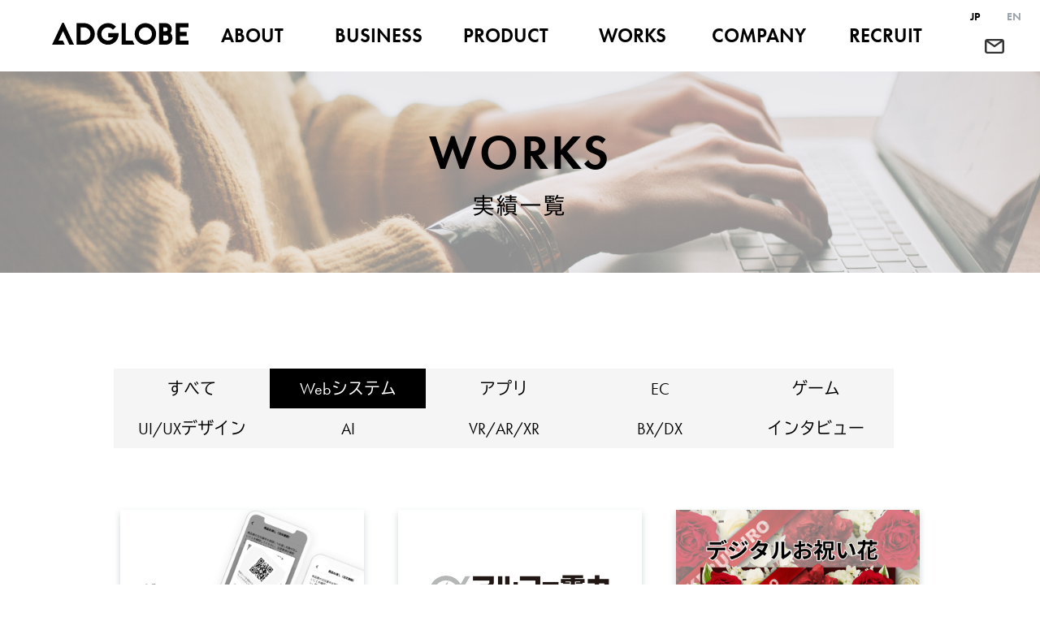

--- FILE ---
content_type: text/html
request_url: https://www.adglobe.co.jp/ja/works_category/web-system/
body_size: 9684
content:
<!DOCTYPE html><html lang="ja" dir="ltr"><head><meta charSet="utf-8"/><meta name="viewport" content="width=device-width, initial-scale=1"/><link rel="preload" as="image" href="/images/works/title-bg-pc.png" fetchPriority="high"/><link rel="preload" as="image" href="/images/works/title-bg-sp.png" fetchPriority="high"/><link rel="stylesheet" href="/_next/static/css/26671768006d814e.css" crossorigin="" data-precedence="next"/><link rel="preload" as="script" fetchPriority="low" href="/_next/static/chunks/webpack-8ff317ccdf458475.js" crossorigin=""/><script src="/_next/static/chunks/fd9d1056-625da432d8ff833a.js" async="" crossorigin=""></script><script src="/_next/static/chunks/8069-7cd2dd53122ae1ae.js" async="" crossorigin=""></script><script src="/_next/static/chunks/main-app-306c058eb773c3d7.js" async="" crossorigin=""></script><script src="/_next/static/chunks/6342-08733f972baba1f3.js" async=""></script><script src="/_next/static/chunks/703-2adef7efc9075f96.js" async=""></script><script src="/_next/static/chunks/8228-496cf91aa65ee117.js" async=""></script><script src="/_next/static/chunks/3311-556b2956b26bd1e8.js" async=""></script><script src="/_next/static/chunks/app/(homepage)/%5Blng%5D/works_category/%5Bid%5D/page-9741d86414c9d2e4.js" async=""></script><script src="/_next/static/chunks/7804-5945593e26634612.js" async=""></script><script src="/_next/static/chunks/app/(homepage)/%5Blng%5D/layout-2de525320a0d2b26.js" async=""></script><title>Webシステム | 株式会社アドグローブ</title><meta name="description" content="スマホ・ゲームアプリ開発、システム開発などITに関するトータルソリューションをご提供します。"/><meta name="keywords" content="web開発,webシステム開発,業務システム開発,スマホアプリ開発,ゲーム開発,ai,ar,vr,機械学習,php,mysql,java,unity"/><meta name="robots" content="max-video-preview:-1, max-image-preview:large, max-snippet:-1"/><link rel="canonical" href="https://adglobe.co.jp/ja/works_category/web-system/"/><link rel="alternate" hrefLang="ja" href="https://adglobe.co.jp/ja/works_category/web-system/"/><link rel="alternate" hrefLang="en" href="https://adglobe.co.jp/en/works_category/web-system/"/><meta property="og:title" content="Webシステム | 株式会社アドグローブ"/><meta property="og:description" content="スマホ・ゲームアプリ開発、システム開発などITに関するトータルソリューションをご提供します。"/><meta property="og:url" content="https://adglobe.co.jp/ja/works_category/web-system/"/><meta property="og:site_name" content="Webシステム | 株式会社アドグローブ"/><meta property="og:locale" content="ja_JP"/><meta property="og:image" content="https://adglobe.co.jp/images/ogp/ogp.png"/><meta property="og:image:alt" content="Webシステム | 株式会社アドグローブ"/><meta property="og:type" content="website"/><meta name="twitter:card" content="summary_large_image"/><meta name="twitter:site" content="https://adglobe.co.jp/ja/works_category/web-system"/><meta name="twitter:title" content="Webシステム | 株式会社アドグローブ"/><meta name="twitter:description" content="スマホ・ゲームアプリ開発、システム開発などITに関するトータルソリューションをご提供します。"/><meta name="twitter:image" content="https://adglobe.co.jp/images/ogp/ogp.png"/><script src="/_next/static/chunks/polyfills-c67a75d1b6f99dc8.js" crossorigin="" noModule=""></script></head><body><!--$!--><template data-dgst="BAILOUT_TO_CLIENT_SIDE_RENDERING"></template><!--/$--><div class="flex min-h-screen flex-col"><header id="header-h" class="fixed z-30 h-12 w-full bg-white shadow-[0_1px_200px_rgba(0,_0,_0,_0.1)] lg:h-[88px]"><nav class="flex h-full w-full items-center justify-between"><a class="ml-4 hidden lg:ml-16 lg:block" href="/ja/"><div class="h-8 w-[168px]"><img alt="adglobe" loading="lazy" width="168" height="32" decoding="async" data-nimg="1" class="h-auto w-full" style="color:transparent" src="/images/common/logo.svg"/></div></a><ul class="hidden h-full w-full items-center lg:flex lg:justify-end"><li class="group relative h-full w-full max-w-[176px]"><a target="_self" class="flex h-full w-full items-center justify-center" href="/ja/about/"><span class="text-2xl font-semibold tracking-normal">ABOUT</span><span class="absolute bottom-0 h-1.5 w-0 bg-gray-700 transition-all duration-500 group-hover:w-1/3"></span></a></li><li class="group relative h-full w-full max-w-[176px]"><div class="flex h-full w-full items-center justify-center"><span class="text-2xl font-semibold tracking-normal">BUSINESS</span><span class="absolute bottom-0 h-1.5 w-0 bg-black transition-all duration-500 group-hover:w-1/3"></span></div><ul class="absolute left-1/2 top-full hidden w-auto min-w-max -translate-x-1/2 items-center justify-center bg-white p-10 shadow-lg transition-opacity duration-500 group-hover:flex"><li class="pr-10 text-2xl"><a target="_self" href="/ja/business/web-app/"><span class="text-no-hover-gray font-semibold tracking-normal hover:text-black">Web&amp;APP</span></a></li><li class="border-l-2 border-solid border-gray-400 px-10 text-2xl"><a target="_self" href="/ja/business/game/"><span class="text-no-hover-gray font-semibold tracking-normal hover:text-black">GAME</span></a></li><li class="border-l-2 border-solid border-gray-400 px-10 text-2xl"><a target="_self" href="/ja/business/ec/"><span class="text-no-hover-gray font-semibold tracking-normal hover:text-black">EC</span></a></li><li class="border-l-2 border-solid border-gray-400 pl-10 pr-10 text-2xl"><a target="_self" href="/ja/business/ui-ux/"><span class="text-no-hover-gray font-semibold tracking-normal hover:text-black">UI/UX</span></a></li><li class="border-l-2 border-solid border-gray-400 pl-10 text-2xl"><a target="_self" href="/ja/business/bx-dx/"><span class="text-no-hover-gray font-semibold tracking-normal hover:text-black">BX/DX</span></a></li></ul></li><li class="group relative h-full w-full max-w-[176px]"><a target="_self" class="flex h-full w-full items-center justify-center" href="/ja/products/"><span class="text-2xl font-semibold tracking-normal">PRODUCT</span><span class="absolute bottom-0 h-1.5 w-0 bg-gray-700 transition-all duration-500 group-hover:w-1/3"></span></a></li><li class="group relative h-full w-full max-w-[176px]"><a target="_self" class="flex h-full w-full items-center justify-center" href="/ja/works_category/"><span class="text-2xl font-semibold tracking-normal">WORKS</span><span class="absolute bottom-0 h-1.5 w-0 bg-gray-700 transition-all duration-500 group-hover:w-1/3"></span></a></li><li class="group relative h-full w-full max-w-[176px]"><div class="flex h-full w-full items-center justify-center"><span class="text-2xl font-semibold tracking-normal">COMPANY</span><span class="absolute bottom-0 h-1.5 w-0 bg-black transition-all duration-500 group-hover:w-1/3"></span></div><ul class="absolute left-1/2 top-full hidden w-auto min-w-max -translate-x-1/2 items-center justify-center bg-white p-10 shadow-lg transition-opacity duration-500 group-hover:flex"><li class="pr-10 text-lg"><a target="_self" href="/ja/company/philosophy/"><span class="text-no-hover-gray font-semibold tracking-normal hover:text-black">企業理念</span></a></li><li class="border-l-2 border-solid border-gray-400 pl-10 text-lg"><a target="_self" href="/ja/company/outline/"><span class="text-no-hover-gray font-semibold tracking-normal hover:text-black">企業概要</span></a></li></ul></li><li class="group relative h-full w-full max-w-[176px]"><a target="_blank" class="flex h-full w-full items-center justify-center" href="https://recruit.adglobe.co.jp/"><span class="text-2xl font-semibold tracking-normal">RECRUIT</span><span class="absolute bottom-0 h-1.5 w-0 bg-gray-700 transition-all duration-500 group-hover:w-1/3"></span></a></li><li class="mx-4 mt-4 flex h-full flex-col items-center"><div class="flex"><a class="h-8 w-8 items-center text-center" href="/ja/"><span class="text-sm font-semibold false">JP</span></a><a class="ml-4 h-8 w-8 items-center text-center" href="/en/"><span class="text-sm font-semibold text-gray-400">EN</span></a></div><div class="flex h-10 items-center justify-center"><a href="/ja/contact/"><div class="h-6 w-6"><img alt="お問い合わせ" loading="lazy" width="24" height="24" decoding="async" data-nimg="1" class="h-auto w-full" style="color:transparent" src="/images/common/inquiry.svg"/></div></a></div></li></ul><a class="ml-4 lg:hidden" href="/ja/"><div class="h-4 w-[86px]"><img alt="adglobe" loading="lazy" width="86" height="16" decoding="async" data-nimg="1" class="h-auto w-full" style="color:transparent" src="/images/common/logo.svg"/></div></a><div class="flex items-center lg:hidden"><div class="ml-6"><a class="p-2" href="/ja/"><span class="text-sm font-semibold false">JP</span></a><a class="p-2" href="/en/"><span class="text-sm font-semibold text-gray-400">EN</span></a></div><button type="button" class="relative z-10 cursor-pointer transition-opacity duration-[250ms] ease-in-out right-0 top-0 h-12 w-12 bg-white lg:hidden" aria-label="Header Menu Button"><span class="absolute left-1/2 block h-0.5 w-1/2 -translate-x-1/2 transform top-1/3 bg-black"></span><span class="absolute left-1/2 block h-0.5 w-1/2 -translate-x-1/2 transform top-1/2 bg-black"></span><span class="absolute left-1/2 block h-0.5 w-1/2 -translate-x-1/2 transform top-2/3 bg-black"></span></button></div></nav></header><main class="mt-12 flex-grow lg:mt-[88px]"><div class="loading loading-after fixed inset-0 z-[9999] bg-white"></div><header class="relative w-full"><div class="relative object-contain lgShow h-[248px] w-full [&amp;_img]:object-cover [&amp;_img]:object-center"><img alt="Works" fetchPriority="high" decoding="async" data-nimg="fill" style="position:absolute;height:100%;width:100%;left:0;top:0;right:0;bottom:0;color:transparent" src="/images/works/title-bg-pc.png"/></div><div class="relative object-contain lgHide h-[200px] w-full [&amp;_img]:object-cover [&amp;_img]:object-center"><img alt="Works" fetchPriority="high" decoding="async" data-nimg="fill" style="position:absolute;height:100%;width:100%;left:0;top:0;right:0;bottom:0;color:transparent" src="/images/works/title-bg-sp.png"/></div><div class="tracking-auto flex flex-col items-center justify-center text-center leading-none absolute left-1/2 top-1/2 flex -translate-x-1/2 -translate-y-1/2 transform"><h1 class="text-3xl font-semibold lg:text-6xl">WORKS</h1><p class="mt-3 text-base font-medium lg:mt-6 lg:text-[26px]">実績一覧</p></div></header><article class="flex w-full justify-center py-12 lg:pb-20 lg:pt-[118px] flex-col bg-white lg:mx-auto lg:max-w-[1000px]"><ul class="mr-0 flex touch-pan-x snap-x snap-mandatory flex-nowrap gap-2 overflow-x-auto pr-0 lg:snap-none lg:flex-wrap lg:overflow-visible [-ms-overflow-style:none] [scrollbar-width:none] [&amp;::-webkit-scrollbar]:hidden ml-6 lg:mx-0"><li class="shrink-0 snap-start whitespace-nowrap px-4 py-2 lg:h-[49px] lg:w-[192px] lg:p-0 bg-light-gray"><a class="flex h-full items-center justify-center text-2xs lg:text-xl" href="/ja/works_category/">すべて</a></li><li class="shrink-0 snap-start whitespace-nowrap px-4 py-2 lg:h-[49px] lg:w-[192px] lg:p-0 bg-black text-white"><a class="flex h-full items-center justify-center text-2xs lg:text-xl" href="/ja/works_category/web-system/">Webシステム</a></li><li class="shrink-0 snap-start whitespace-nowrap px-4 py-2 lg:h-[49px] lg:w-[192px] lg:p-0 bg-light-gray"><a class="flex h-full items-center justify-center text-2xs lg:text-xl" href="/ja/works_category/app/">アプリ</a></li><li class="shrink-0 snap-start whitespace-nowrap px-4 py-2 lg:h-[49px] lg:w-[192px] lg:p-0 bg-light-gray"><a class="flex h-full items-center justify-center text-2xs lg:text-xl" href="/ja/works_category/ec/">EC</a></li><li class="shrink-0 snap-start whitespace-nowrap px-4 py-2 lg:h-[49px] lg:w-[192px] lg:p-0 bg-light-gray"><a class="flex h-full items-center justify-center text-2xs lg:text-xl" href="/ja/works_category/game/">ゲーム</a></li><li class="shrink-0 snap-start whitespace-nowrap px-4 py-2 lg:h-[49px] lg:w-[192px] lg:p-0 bg-light-gray"><a class="flex h-full items-center justify-center text-2xs lg:text-xl" href="/ja/works_category/uiuxdesign/">UI/UXデザイン</a></li><li class="shrink-0 snap-start whitespace-nowrap px-4 py-2 lg:h-[49px] lg:w-[192px] lg:p-0 bg-light-gray"><a class="flex h-full items-center justify-center text-2xs lg:text-xl" href="/ja/works_category/ai/">AI</a></li><li class="shrink-0 snap-start whitespace-nowrap px-4 py-2 lg:h-[49px] lg:w-[192px] lg:p-0 bg-light-gray"><a class="flex h-full items-center justify-center text-2xs lg:text-xl" href="/ja/works_category/vr-ar-xr/">VR/AR/XR</a></li><li class="shrink-0 snap-start whitespace-nowrap px-4 py-2 lg:h-[49px] lg:w-[192px] lg:p-0 bg-light-gray"><a class="flex h-full items-center justify-center text-2xs lg:text-xl" href="/ja/works_category/bxdx/">BX/DX</a></li><li class="shrink-0 snap-start whitespace-nowrap px-4 py-2 lg:h-[49px] lg:w-[192px] lg:p-0 bg-light-gray"><a class="flex h-full items-center justify-center text-2xs lg:text-xl" href="/ja/works_category/interview/">インタビュー</a></li></ul><div class="relative mx-auto w-[313px] lg:w-auto mx-auto mt-8 lg:mt-16"><ul class="flex w-[313px] flex-nowrap items-stretch gap-4 overflow-x-auto overscroll-x-contain p-3 snap-x snap-mandatory scroll-smooth [-ms-overflow-style:none] [scrollbar-width:none] [&amp;::-webkit-scrollbar]:hidden [&amp;&gt;*]:w-[289px] [&amp;&gt;*]:shrink-0 [&amp;&gt;*]:snap-center [&amp;&gt;*]:shadow-[0_4px_8px_0_#455B6340] lg:mx-auto lg:grid lg:w-fit lg:snap-none lg:gap-x-[42px] lg:gap-y-[40px] lg:overflow-visible lg:px-0 lg:[&amp;&gt;*]:w-[300px] lg:[&amp;&gt;*]:shrink-0" style="grid-template-columns:repeat(3, max-content)"><li class="h-auto w-[289px] lg:w-[300px]"><a href="/ja/works/132/"><picture><div class="h-[200px] w-[289px] lg:w-[300px] [&amp;_img]:h-[200px] [&amp;_img]:object-cover [&amp;_img]:object-center"><img alt="アイルミネ - 店舗受取ツール" loading="lazy" width="300" height="200" decoding="async" data-nimg="1" class="h-auto w-full" style="color:transparent" src="https://adglobe.co.jp/uploads/thumbnail_uletori_79d4586ad8.png"/></div></picture><div class="px-8 py-6"><div class="flex flex-wrap"><div class="m-[1px] flex h-[21px] items-center justify-center border border-solid border-[var(--category-color)] px-3 font-tbud text-xs tracking-normal text-[var(--category-color)]" style="--category-color:#ff40cd">BX/DX</div><div class="m-[1px] flex h-[21px] items-center justify-center border border-solid border-[var(--category-color)] px-3 font-tbud text-xs tracking-normal text-[var(--category-color)]" style="--category-color:#F1770D">EC</div><div class="m-[1px] flex h-[21px] items-center justify-center border border-solid border-[var(--category-color)] px-3 font-tbud text-xs tracking-normal text-[var(--category-color)]" style="--category-color:#409fff">Webシステム</div><div class="m-[1px] flex h-[21px] items-center justify-center border border-solid border-[var(--category-color)] px-3 font-tbud text-xs tracking-normal text-[var(--category-color)]" style="--category-color:#ff4040">インタビュー</div></div><div class="mt-2 flex flex-col"><h4 class="line-clamp-2 text-left font-tbud text-base font-bold tracking-wider">アイルミネ - 店舗受取ツール</h4><p class="mt-1 line-clamp-3 font-tbud text-sm tracking-wider">OMO戦略を加速させる「店舗受取ツール」を開発。顧客体験の向上と店舗業務の効率化を同時に実現。</p></div></div></a></li><li class="h-auto w-[289px] lg:w-[300px]"><a href="/ja/works/133/"><picture><div class="h-[200px] w-[289px] lg:w-[300px] [&amp;_img]:h-[200px] [&amp;_img]:object-cover [&amp;_img]:object-center"><img alt="アルファ電力業務システム開発" loading="lazy" width="300" height="200" decoding="async" data-nimg="1" class="h-auto w-full" style="color:transparent" src="https://adglobe.co.jp/uploads/alpha_logo_f23b8eda39.png"/></div></picture><div class="px-8 py-6"><div class="flex flex-wrap"><div class="m-[1px] flex h-[21px] items-center justify-center border border-solid border-[var(--category-color)] px-3 font-tbud text-xs tracking-normal text-[var(--category-color)]" style="--category-color:#ff40cd">BX/DX</div><div class="m-[1px] flex h-[21px] items-center justify-center border border-solid border-[var(--category-color)] px-3 font-tbud text-xs tracking-normal text-[var(--category-color)]" style="--category-color:#409fff">Webシステム</div></div><div class="mt-2 flex flex-col"><h4 class="line-clamp-2 text-left font-tbud text-base font-bold tracking-wider">アルファ電力業務システム開発</h4><p class="mt-1 line-clamp-3 font-tbud text-sm tracking-wider">電力サービス「アルファ電力」における業務システム再構築プロジェクトに参画し、顧客・契約・課金・請求・入金・代理店管理を一元化する仕組みを構築しました。
現場ヒアリングや要件整理などの上流工程から支援し、既存のAccess・Excel運用を見直したうえで、業務のDX推進を目的としたシステム設計から開発まで一貫して担当しました。</p></div></div></a></li><li class="h-auto w-[289px] lg:w-[300px]"><a href="/ja/works/128/"><picture><div class="h-[200px] w-[289px] lg:w-[300px] [&amp;_img]:h-[200px] [&amp;_img]:object-cover [&amp;_img]:object-center"><img alt="デジタルお祝い花　-推し活支援サービス" loading="lazy" width="300" height="200" decoding="async" data-nimg="1" class="h-auto w-full" style="color:transparent" src="https://adglobe.co.jp/uploads/iwaihana_d5a3dfef6e.png"/></div></picture><div class="px-8 py-6"><div class="flex flex-wrap"><div class="m-[1px] flex h-[21px] items-center justify-center border border-solid border-[var(--category-color)] px-3 font-tbud text-xs tracking-normal text-[var(--category-color)]" style="--category-color:#409fff">Webシステム</div><div class="m-[1px] flex h-[21px] items-center justify-center border border-solid border-[var(--category-color)] px-3 font-tbud text-xs tracking-normal text-[var(--category-color)]" style="--category-color:#F1770D">EC</div></div><div class="mt-2 flex flex-col"><h4 class="line-clamp-2 text-left font-tbud text-base font-bold tracking-wider">デジタルお祝い花　-推し活支援サービス</h4><p class="mt-1 line-clamp-3 font-tbud text-sm tracking-wider">『デジタルお祝い花』はキングレコード様と協業し、弊社で開発を担当した、推しのアーティストを直接応援できるサービスです。ファンが「お祝い花」を購入することで、WEBやライブ会場にてお名前入りのお祝い花として掲示されます。アーティストへの応援をデジタルで表現し、ファンとしての満足感を存分に味わっていただけるサービスです。

従来、イベント終了後に廃棄されるお花が課題となっていました。せっかくの応援の気持ちが「ロス」となってしまうことを防ぎ、持続可能な応援文化を生み出すのがデジタルお祝い花です。

実物のお花を贈る文化を見直し、デジタル化することで、廃棄物を減らしながら応援の熱意を形にする新しい選択肢をご提供します。

▼実施実績
ヒプノシスマイク様/イヤホンズ様/カリスマ de ステージ様/カリスマ様
※順不同</p></div></div></a></li><li class="h-auto w-[289px] lg:w-[300px]"><a href="/ja/works/126/"><picture><div class="h-[200px] w-[289px] lg:w-[300px] [&amp;_img]:h-[200px] [&amp;_img]:object-cover [&amp;_img]:object-center"><img alt="あおばGO! -青葉区東部地区オンデマンド実証実験" loading="lazy" width="300" height="200" decoding="async" data-nimg="1" class="h-auto w-full" style="color:transparent" src="https://adglobe.co.jp/uploads/aobago_2_3680072dff.png"/></div></picture><div class="px-8 py-6"><div class="flex flex-wrap"><div class="m-[1px] flex h-[21px] items-center justify-center border border-solid border-[var(--category-color)] px-3 font-tbud text-xs tracking-normal text-[var(--category-color)]" style="--category-color:#409fff">Webシステム</div></div><div class="mt-2 flex flex-col"><h4 class="line-clamp-2 text-left font-tbud text-base font-bold tracking-wider">あおばGO! -青葉区東部地区オンデマンド実証実験</h4><p class="mt-1 line-clamp-3 font-tbud text-sm tracking-wider">あおばGO！は、電話やWEBアプリから簡単に予約でき、運行ルートや配車予定を柔軟に調整する次世代型の公共交通サービスです。
今年度の運行は昨年よりも運行エリアを拡大し、予約時に使用するアプリも新しくなりました。
移動をもっと便利にするために、買い物やおでかけに特化したオンデマンド交通として設計されています。</p></div></div></a></li><li class="h-auto w-[289px] lg:w-[300px]"><a href="/ja/works/124/"><picture><div class="h-[200px] w-[289px] lg:w-[300px] [&amp;_img]:h-[200px] [&amp;_img]:object-cover [&amp;_img]:object-center"><img alt="EV充電アプリ" loading="lazy" width="300" height="200" decoding="async" data-nimg="1" class="h-auto w-full" style="color:transparent" src="https://adglobe.co.jp/uploads/EV_10c1946ecf.png"/></div></picture><div class="px-8 py-6"><div class="flex flex-wrap"><div class="m-[1px] flex h-[21px] items-center justify-center border border-solid border-[var(--category-color)] px-3 font-tbud text-xs tracking-normal text-[var(--category-color)]" style="--category-color:#409fff">Webシステム</div><div class="m-[1px] flex h-[21px] items-center justify-center border border-solid border-[var(--category-color)] px-3 font-tbud text-xs tracking-normal text-[var(--category-color)]" style="--category-color:#2db991">アプリ</div><div class="m-[1px] flex h-[21px] items-center justify-center border border-solid border-[var(--category-color)] px-3 font-tbud text-xs tracking-normal text-[var(--category-color)]" style="--category-color:#808080">UI/UXデザイン</div></div><div class="mt-2 flex flex-col"><h4 class="line-clamp-2 text-left font-tbud text-base font-bold tracking-wider">EV充電アプリ</h4><p class="mt-1 line-clamp-3 font-tbud text-sm tracking-wider">このアプリは、駐車場に設置されたEV充電器の予約、管理、決済を簡単に行えるソリューションです。ユーザーは、空き状況の確認から事前予約、充電開始・終了管理、そして決済までアプリ内で完結でき、効率的でスムーズな充電体験を提供します。施設側には充電器の利用状況や収益の管理も可能な管理機能を提供し、EV充電の運営効率を向上させます。</p></div></div></a></li><li class="h-auto w-[289px] lg:w-[300px]"><a href="/ja/works/121/"><picture><div class="h-[200px] w-[289px] lg:w-[300px] [&amp;_img]:h-[200px] [&amp;_img]:object-cover [&amp;_img]:object-center"><img alt="DXプラットフォーム SaaSポータルサイトの開発" loading="lazy" width="300" height="200" decoding="async" data-nimg="1" class="h-auto w-full" style="color:transparent" src="https://adglobe.co.jp/uploads/sd_dx_9a4fd7a782.png"/></div></picture><div class="px-8 py-6"><div class="flex flex-wrap"><div class="m-[1px] flex h-[21px] items-center justify-center border border-solid border-[var(--category-color)] px-3 font-tbud text-xs tracking-normal text-[var(--category-color)]" style="--category-color:#409fff">Webシステム</div></div><div class="mt-2 flex flex-col"><h4 class="line-clamp-2 text-left font-tbud text-base font-bold tracking-wider">DXプラットフォーム SaaSポータルサイトの開発</h4><p class="mt-1 line-clamp-3 font-tbud text-sm tracking-wider">DXプラットフォームとして、NECネッツエスアイ株式会社様が提供するSaaS（Zoom/Wrile等）へのログイン、管理機能、マニュアル等を集約したマルチクラウドポータルを新規に開発しました。</p></div></div></a></li></ul><div class="pointer-events-none absolute inset-y-0 left-[-2px] w-1 bg-white lg:hidden"></div><div class="pointer-events-none absolute inset-y-0 right-[-2px] w-1 bg-white lg:hidden"></div></div><div class="relative flex h-14 w-full items-center mb-16 mt-10 bg-light-gray lg:mt-20"><a class="absolute left-8 flex items-center leading-none hidden" href="/ja/works_category/web-system/page/0/"><span class="text-lg">←</span></a><div class="flex w-full justify-center gap-4"><span class="text-lg text-mid-gray">1</span><a class="text-lg underline" href="/ja/works_category/web-system/page/2/">2</a><a class="text-lg underline" href="/ja/works_category/web-system/page/3/">3</a><span class="text-lg">...</span><a class="text-lg underline" href="/ja/works_category/web-system/page/5/">5</a></div><a class="absolute right-8 flex items-center leading-none" href="/ja/works_category/web-system/page/2/"><span class="text-lg">→</span></a></div></article></main><footer class="flex w-full justify-center bg-black pb-8 tracking-[1px] lg:pb-4"><div class="relative w-full max-w-5xl px-3"><button type="button" class="absolute left-1/2 top-0 flex h-20 w-20 -translate-x-1/2 -translate-y-1/2 rotate-[45deg] scale-[0.71] transform cursor-pointer items-center justify-center border border-black bg-white"><div class="h-[25px] w-[14px] -rotate-[45deg]"><img alt="画面トップへ移動" loading="lazy" width="14" height="25" decoding="async" data-nimg="1" class="h-auto w-full" style="color:transparent" src="/images/common/arrow.svg"/></div></button><div class="mt-8 inline-block"><a href="/ja/"><div class="h-[20px] w-[126px]"><img alt="adglobe" loading="lazy" width="126" height="20" decoding="async" data-nimg="1" class="h-auto w-full" style="color:transparent" src="/images/common/footer-logo.png"/></div></a></div><dl class="mt-6 grid w-full grid-cols-2 gap-4 border-y border-solid border-mid-gray py-4 text-2xs leading-normal text-mid-gray lg:grid-cols-3 lg:text-sm"><div class="flex w-full flex-col"><dt><span>東京本社</span></dt><dd><div><span>〒150-0011<br/>東京都渋谷区東 1-26-20<br/>東京建物東渋谷ビル 6F</span></div></dd></div><div class="flex w-full flex-col"><dt><span>大阪オフィス</span></dt><dd><div><span>〒530-0003<br/>大阪府大阪市北区堂島 2-4-27<br/>JRWD堂島タワー 18F</span></div></dd></div><div class="flex w-full flex-col"><dt><span>札幌スタジオ</span></dt><dd><div><span>〒060-0063<br/>北海道札幌市中央区南3条西<br class="lgHide"/>8-2-1<br/>SAKURA-S3</span></div></dd></div></dl><nav class="mt-8"><ul class="flex items-center justify-center text-2xs text-white lg:text-sm"><li><a class="mr-4 underline" href="/ja/company/outline/">企業概要</a></li><li class="flex items-center before:block before:h-[1em] before:w-[2px] before:bg-mid-gray before:content-[&#x27;&#x27;]"><a class="mx-4 underline" href="/ja/contact/">お問い合わせ</a></li><li class="flex items-center before:block before:h-[1em] before:w-[2px] before:bg-mid-gray before:content-[&#x27;&#x27;]"><a class="ml-4 underline" href="/ja/privacy-policy/">プライバシーポリシー</a></li></ul></nav><div class="relative mt-8 flex w-full max-w-5xl flex-col lg:mt-4 lg:flex-row lg:items-end"><ul class="flex items-center justify-center lg:justify-start"><li class="flex h-10 w-10 items-center justify-center"><a target="_blank" rel="noopener noreferrer" href="https://twitter.com/adglobe_jp"><div class="h-5 w-5"><img alt="X" loading="lazy" width="20" height="20" decoding="async" data-nimg="1" class="h-auto w-full" style="color:transparent" src="/images/common/logo_twitter.png"/></div></a></li><li class="ml-8 h-10 w-10 lg:ml-2"><a target="_blank" rel="noopener noreferrer" href="https://blog.adglobe.co.jp/"><div class="h-10 w-10"><img alt="adglobeBlog" loading="lazy" width="40" height="40" decoding="async" data-nimg="1" class="h-auto w-full" style="color:transparent" src="/images/common/logo_hatenaBlog.svg"/></div></a></li></ul><address class="mt-4 flex justify-center text-[11px] not-italic text-gray-400 lg:absolute lg:left-1/2 lg:mt-0 lg:-translate-x-1/2 lg:text-base">©2026 ADGLOBE Inc.</address><div class="absolute bottom-0 left-0 lg:left-auto lg:right-0"><a target="_blank" rel="noopener noreferrer" href="https://privacymark.jp/"><div class="h-16 w-16 lg:hidden"><img alt="Privacymark" loading="lazy" width="64" height="64" decoding="async" data-nimg="1" class="h-auto w-full" style="color:transparent" src="/images/common/icon_privacymark.png"/></div><div class="hidden h-20 w-20 lg:block"><img alt="Privacymark" loading="lazy" width="80" height="80" decoding="async" data-nimg="1" class="h-auto w-full" style="color:transparent" src="/images/common/icon_privacymark.png"/></div></a></div></div></div></footer></div><script src="/_next/static/chunks/webpack-8ff317ccdf458475.js" crossorigin="" async=""></script><script>(self.__next_f=self.__next_f||[]).push([0]);self.__next_f.push([2,null])</script><script>self.__next_f.push([1,"0:\"$L1\"\n"])</script><script>self.__next_f.push([1,"2:HL[\"/_next/static/css/26671768006d814e.css\",\"style\",{\"crossOrigin\":\"\"}]\n"])</script><script>self.__next_f.push([1,"3:I[7690,[],\"\"]\n6:I[5613,[],\"\"]\n9:I[1778,[],\"\"]\n10:I[8955,[],\"\"]\n7:[\"lng\",\"ja\",\"d\"]\n8:[\"id\",\"web-system\",\"d\"]\nb:{\"fontFamily\":\"system-ui,\\\"Segoe UI\\\",Roboto,Helvetica,Arial,sans-serif,\\\"Apple Color Emoji\\\",\\\"Segoe UI Emoji\\\"\",\"height\":\"100vh\",\"textAlign\":\"center\",\"display\":\"flex\",\"flexDirection\":\"column\",\"alignItems\":\"center\",\"justifyContent\":\"center\"}\nc:{\"display\":\"inline-block\",\"margin\":\"0 20px 0 0\",\"padding\":\"0 23px 0 0\",\"fontSize\":24,\"fontWeight\":500,\"verticalAlign\":\"top\",\"lineHeight\":\"49px\"}\nd:{\"displa"])</script><script>self.__next_f.push([1,"y\":\"inline-block\"}\ne:{\"fontSize\":14,\"fontWeight\":400,\"lineHeight\":\"49px\",\"margin\":0}\n11:[]\n"])</script><script>self.__next_f.push([1,"1:[null,[\"$\",\"$L3\",null,{\"buildId\":\"srh9uFsstMjVCM-XWz07j\",\"assetPrefix\":\"\",\"initialCanonicalUrl\":\"/ja/works_category/web-system/\",\"initialTree\":[\"\",{\"children\":[\"(homepage)\",{\"children\":[[\"lng\",\"ja\",\"d\"],{\"children\":[\"works_category\",{\"children\":[[\"id\",\"web-system\",\"d\"],{\"children\":[\"__PAGE__?{\\\"lng\\\":\\\"ja\\\",\\\"id\\\":\\\"web-system\\\"}\",{}]}]}]},\"$undefined\",\"$undefined\",true]}]}],\"initialSeedData\":[\"\",{\"children\":[\"(homepage)\",{\"children\":[[\"lng\",\"ja\",\"d\"],{\"children\":[\"works_category\",{\"children\":[[\"id\",\"web-system\",\"d\"],{\"children\":[\"__PAGE__\",{},[\"$L4\",\"$L5\",null]]},[\"$\",\"$L6\",null,{\"parallelRouterKey\":\"children\",\"segmentPath\":[\"children\",\"(homepage)\",\"children\",\"$7\",\"children\",\"works_category\",\"children\",\"$8\",\"children\"],\"loading\":\"$undefined\",\"loadingStyles\":\"$undefined\",\"loadingScripts\":\"$undefined\",\"hasLoading\":false,\"error\":\"$undefined\",\"errorStyles\":\"$undefined\",\"errorScripts\":\"$undefined\",\"template\":[\"$\",\"$L9\",null,{}],\"templateStyles\":\"$undefined\",\"templateScripts\":\"$undefined\",\"notFound\":\"$undefined\",\"notFoundStyles\":\"$undefined\",\"styles\":null}]]},[\"$\",\"$L6\",null,{\"parallelRouterKey\":\"children\",\"segmentPath\":[\"children\",\"(homepage)\",\"children\",\"$7\",\"children\",\"works_category\",\"children\"],\"loading\":\"$undefined\",\"loadingStyles\":\"$undefined\",\"loadingScripts\":\"$undefined\",\"hasLoading\":false,\"error\":\"$undefined\",\"errorStyles\":\"$undefined\",\"errorScripts\":\"$undefined\",\"template\":[\"$\",\"$L9\",null,{}],\"templateStyles\":\"$undefined\",\"templateScripts\":\"$undefined\",\"notFound\":\"$undefined\",\"notFoundStyles\":\"$undefined\",\"styles\":null}]]},[null,\"$La\",null]]},[\"$\",\"$L6\",null,{\"parallelRouterKey\":\"children\",\"segmentPath\":[\"children\",\"(homepage)\",\"children\"],\"loading\":\"$undefined\",\"loadingStyles\":\"$undefined\",\"loadingScripts\":\"$undefined\",\"hasLoading\":false,\"error\":\"$undefined\",\"errorStyles\":\"$undefined\",\"errorScripts\":\"$undefined\",\"template\":[\"$\",\"$L9\",null,{}],\"templateStyles\":\"$undefined\",\"templateScripts\":\"$undefined\",\"notFound\":[[\"$\",\"title\",null,{\"children\":\"404: This page could not be found.\"}],[\"$\",\"div\",null,{\"style\":{\"fontFamily\":\"system-ui,\\\"Segoe UI\\\",Roboto,Helvetica,Arial,sans-serif,\\\"Apple Color Emoji\\\",\\\"Segoe UI Emoji\\\"\",\"height\":\"100vh\",\"textAlign\":\"center\",\"display\":\"flex\",\"flexDirection\":\"column\",\"alignItems\":\"center\",\"justifyContent\":\"center\"},\"children\":[\"$\",\"div\",null,{\"children\":[[\"$\",\"style\",null,{\"dangerouslySetInnerHTML\":{\"__html\":\"body{color:#000;background:#fff;margin:0}.next-error-h1{border-right:1px solid rgba(0,0,0,.3)}@media (prefers-color-scheme:dark){body{color:#fff;background:#000}.next-error-h1{border-right:1px solid rgba(255,255,255,.3)}}\"}}],[\"$\",\"h1\",null,{\"className\":\"next-error-h1\",\"style\":{\"display\":\"inline-block\",\"margin\":\"0 20px 0 0\",\"padding\":\"0 23px 0 0\",\"fontSize\":24,\"fontWeight\":500,\"verticalAlign\":\"top\",\"lineHeight\":\"49px\"},\"children\":\"404\"}],[\"$\",\"div\",null,{\"style\":{\"display\":\"inline-block\"},\"children\":[\"$\",\"h2\",null,{\"style\":{\"fontSize\":14,\"fontWeight\":400,\"lineHeight\":\"49px\",\"margin\":0},\"children\":\"This page could not be found.\"}]}]]}]}]],\"notFoundStyles\":[],\"styles\":[[\"$\",\"link\",\"0\",{\"rel\":\"stylesheet\",\"href\":\"/_next/static/css/26671768006d814e.css\",\"precedence\":\"next\",\"crossOrigin\":\"\"}]]}]]},[\"$\",\"$L6\",null,{\"parallelRouterKey\":\"children\",\"segmentPath\":[\"children\"],\"loading\":\"$undefined\",\"loadingStyles\":\"$undefined\",\"loadingScripts\":\"$undefined\",\"hasLoading\":false,\"error\":\"$undefined\",\"errorStyles\":\"$undefined\",\"errorScripts\":\"$undefined\",\"template\":[\"$\",\"$L9\",null,{}],\"templateStyles\":\"$undefined\",\"templateScripts\":\"$undefined\",\"notFound\":[[\"$\",\"title\",null,{\"children\":\"404: This page could not be found.\"}],[\"$\",\"div\",null,{\"style\":\"$b\",\"children\":[\"$\",\"div\",null,{\"children\":[[\"$\",\"style\",null,{\"dangerouslySetInnerHTML\":{\"__html\":\"body{color:#000;background:#fff;margin:0}.next-error-h1{border-right:1px solid rgba(0,0,0,.3)}@media (prefers-color-scheme:dark){body{color:#fff;background:#000}.next-error-h1{border-right:1px solid rgba(255,255,255,.3)}}\"}}],[\"$\",\"h1\",null,{\"className\":\"next-error-h1\",\"style\":\"$c\",\"children\":\"404\"}],[\"$\",\"div\",null,{\"style\":\"$d\",\"children\":[\"$\",\"h2\",null,{\"style\":\"$e\",\"children\":\"This page could not be found.\"}]}]]}]}]],\"notFoundStyles\":[],\"styles\":null}]],\"initialHead\":[false,\"$Lf\"],\"globalErrorComponent\":\"$10\",\"missingSlots\":\"$W11\"}]]\n"])</script><script>self.__next_f.push([1,"12:I[6396,[\"6342\",\"static/chunks/6342-08733f972baba1f3.js\",\"703\",\"static/chunks/703-2adef7efc9075f96.js\",\"8228\",\"static/chunks/8228-496cf91aa65ee117.js\",\"3311\",\"static/chunks/3311-556b2956b26bd1e8.js\",\"9847\",\"static/chunks/app/(homepage)/%5Blng%5D/works_category/%5Bid%5D/page-9741d86414c9d2e4.js\"],\"FadeInLayout\"]\n13:I[8554,[\"6342\",\"static/chunks/6342-08733f972baba1f3.js\",\"703\",\"static/chunks/703-2adef7efc9075f96.js\",\"8228\",\"static/chunks/8228-496cf91aa65ee117.js\",\"3311\",\"static/chunks/3311-556b2956b26bd1e8."])</script><script>self.__next_f.push([1,"js\",\"9847\",\"static/chunks/app/(homepage)/%5Blng%5D/works_category/%5Bid%5D/page-9741d86414c9d2e4.js\"],\"WorksCategory\"]\n14:I[6962,[\"6342\",\"static/chunks/6342-08733f972baba1f3.js\",\"703\",\"static/chunks/703-2adef7efc9075f96.js\",\"7804\",\"static/chunks/7804-5945593e26634612.js\",\"8228\",\"static/chunks/8228-496cf91aa65ee117.js\",\"4839\",\"static/chunks/app/(homepage)/%5Blng%5D/layout-2de525320a0d2b26.js\"],\"TypekitLoader\"]\n15:\"$Sreact.suspense\"\n16:I[4948,[\"6342\",\"static/chunks/6342-08733f972baba1f3.js\",\"703\",\"static/chun"])</script><script>self.__next_f.push([1,"ks/703-2adef7efc9075f96.js\",\"7804\",\"static/chunks/7804-5945593e26634612.js\",\"8228\",\"static/chunks/8228-496cf91aa65ee117.js\",\"4839\",\"static/chunks/app/(homepage)/%5Blng%5D/layout-2de525320a0d2b26.js\"],\"SiteAnalytics\"]\n17:I[2555,[\"6342\",\"static/chunks/6342-08733f972baba1f3.js\",\"703\",\"static/chunks/703-2adef7efc9075f96.js\",\"7804\",\"static/chunks/7804-5945593e26634612.js\",\"8228\",\"static/chunks/8228-496cf91aa65ee117.js\",\"4839\",\"static/chunks/app/(homepage)/%5Blng%5D/layout-2de525320a0d2b26.js\"],\"LanguageProvider\""])</script><script>self.__next_f.push([1,"]\n18:I[1691,[\"6342\",\"static/chunks/6342-08733f972baba1f3.js\",\"703\",\"static/chunks/703-2adef7efc9075f96.js\",\"7804\",\"static/chunks/7804-5945593e26634612.js\",\"8228\",\"static/chunks/8228-496cf91aa65ee117.js\",\"4839\",\"static/chunks/app/(homepage)/%5Blng%5D/layout-2de525320a0d2b26.js\"],\"WorksCategoryProvider\"]\n19:I[6467,[\"6342\",\"static/chunks/6342-08733f972baba1f3.js\",\"703\",\"static/chunks/703-2adef7efc9075f96.js\",\"7804\",\"static/chunks/7804-5945593e26634612.js\",\"8228\",\"static/chunks/8228-496cf91aa65ee117.js\",\"4839\","])</script><script>self.__next_f.push([1,"\"static/chunks/app/(homepage)/%5Blng%5D/layout-2de525320a0d2b26.js\"],\"NewsCategoryProvider\"]\n1a:I[4617,[\"6342\",\"static/chunks/6342-08733f972baba1f3.js\",\"703\",\"static/chunks/703-2adef7efc9075f96.js\",\"7804\",\"static/chunks/7804-5945593e26634612.js\",\"8228\",\"static/chunks/8228-496cf91aa65ee117.js\",\"4839\",\"static/chunks/app/(homepage)/%5Blng%5D/layout-2de525320a0d2b26.js\"],\"MainHeader\"]\n1b:I[8220,[\"6342\",\"static/chunks/6342-08733f972baba1f3.js\",\"703\",\"static/chunks/703-2adef7efc9075f96.js\",\"7804\",\"static/chunks/7"])</script><script>self.__next_f.push([1,"804-5945593e26634612.js\",\"8228\",\"static/chunks/8228-496cf91aa65ee117.js\",\"4839\",\"static/chunks/app/(homepage)/%5Blng%5D/layout-2de525320a0d2b26.js\"],\"MainFooter\"]\n"])</script><script>self.__next_f.push([1,"5:[\"$\",\"$L12\",null,{\"children\":[\"$\",\"$L13\",null,{\"routerPath\":\"works_category\",\"categoryID\":\"web-system\",\"worksData\":[{\"id\":\"132\",\"title\":\"アイルミネ - 店舗受取ツール\",\"description\":\"OMO戦略を加速させる「店舗受取ツール」を開発。顧客体験の向上と店舗業務の効率化を同時に実現。\",\"imagePath\":\"https://adglobe.co.jp/uploads/thumbnail_uletori_79d4586ad8.png\",\"categories\":[\"bxdx\",\"ec\",\"web-system\",\"interview\"]},{\"id\":\"133\",\"title\":\"アルファ電力業務システム開発\",\"description\":\"電力サービス「アルファ電力」における業務システム再構築プロジェクトに参画し、顧客・契約・課金・請求・入金・代理店管理を一元化する仕組みを構築しました。\\n現場ヒアリングや要件整理などの上流工程から支援し、既存のAccess・Excel運用を見直したうえで、業務のDX推進を目的としたシステム設計から開発まで一貫して担当しました。\",\"imagePath\":\"https://adglobe.co.jp/uploads/alpha_logo_f23b8eda39.png\",\"categories\":[\"bxdx\",\"web-system\"]},{\"id\":\"128\",\"title\":\"デジタルお祝い花　-推し活支援サービス\",\"description\":\"『デジタルお祝い花』はキングレコード様と協業し、弊社で開発を担当した、推しのアーティストを直接応援できるサービスです。ファンが「お祝い花」を購入することで、WEBやライブ会場にてお名前入りのお祝い花として掲示されます。アーティストへの応援をデジタルで表現し、ファンとしての満足感を存分に味わっていただけるサービスです。\\n\\n従来、イベント終了後に廃棄されるお花が課題となっていました。せっかくの応援の気持ちが「ロス」となってしまうことを防ぎ、持続可能な応援文化を生み出すのがデジタルお祝い花です。\\n\\n実物のお花を贈る文化を見直し、デジタル化することで、廃棄物を減らしながら応援の熱意を形にする新しい選択肢をご提供します。\\n\\n▼実施実績\\nヒプノシスマイク様/イヤホンズ様/カリスマ de ステージ様/カリスマ様\\n※順不同\",\"imagePath\":\"https://adglobe.co.jp/uploads/iwaihana_d5a3dfef6e.png\",\"categories\":[\"web-system\",\"ec\"]},{\"id\":\"126\",\"title\":\"あおばGO! -青葉区東部地区オンデマンド実証実験\",\"description\":\"あおばGO！は、電話やWEBアプリから簡単に予約でき、運行ルートや配車予定を柔軟に調整する次世代型の公共交通サービスです。\\n今年度の運行は昨年よりも運行エリアを拡大し、予約時に使用するアプリも新しくなりました。\\n移動をもっと便利にするために、買い物やおでかけに特化したオンデマンド交通として設計されています。\",\"imagePath\":\"https://adglobe.co.jp/uploads/aobago_2_3680072dff.png\",\"categories\":[\"web-system\"]},{\"id\":\"124\",\"title\":\"EV充電アプリ\",\"description\":\"このアプリは、駐車場に設置されたEV充電器の予約、管理、決済を簡単に行えるソリューションです。ユーザーは、空き状況の確認から事前予約、充電開始・終了管理、そして決済までアプリ内で完結でき、効率的でスムーズな充電体験を提供します。施設側には充電器の利用状況や収益の管理も可能な管理機能を提供し、EV充電の運営効率を向上させます。\",\"imagePath\":\"https://adglobe.co.jp/uploads/EV_10c1946ecf.png\",\"categories\":[\"web-system\",\"app\",\"uiuxdesign\"]},{\"id\":\"121\",\"title\":\"DXプラットフォーム SaaSポータルサイトの開発\",\"description\":\"DXプラットフォームとして、NECネッツエスアイ株式会社様が提供するSaaS（Zoom/Wrile等）へのログイン、管理機能、マニュアル等を集約したマルチクラウドポータルを新規に開発しました。\",\"imagePath\":\"https://adglobe.co.jp/uploads/sd_dx_9a4fd7a782.png\",\"categories\":[\"web-system\"]}],\"totalPage\":5}]}]\n"])</script><script>self.__next_f.push([1,"a:[\"$\",\"html\",null,{\"lang\":\"ja\",\"dir\":\"ltr\",\"children\":[[\"$\",\"$L14\",null,{\"kitId\":\"tfs4gyr\"}],[\"$\",\"$L14\",null,{\"kitId\":\"kmd6rtp\"}],[\"$\",\"body\",null,{\"children\":[[\"$\",\"$15\",null,{\"children\":[\"$\",\"$L16\",null,{}]}],[\"$\",\"$L17\",null,{\"lng\":\"ja\",\"children\":[\"$\",\"$L18\",null,{\"data\":{\"web-system\":{\"id\":\"web-system\",\"name\":\"Webシステム\",\"color\":\"#409fff\",\"sortOrder\":1},\"app\":{\"id\":\"app\",\"name\":\"アプリ\",\"color\":\"#2db991\",\"sortOrder\":2},\"ec\":{\"id\":\"ec\",\"name\":\"EC\",\"color\":\"#F1770D\",\"sortOrder\":3},\"game\":{\"id\":\"game\",\"name\":\"ゲーム\",\"color\":\"#ff3355\",\"sortOrder\":4},\"uiuxdesign\":{\"id\":\"uiuxdesign\",\"name\":\"UI/UXデザイン\",\"color\":\"#808080\",\"sortOrder\":5},\"ai\":{\"id\":\"ai\",\"name\":\"AI\",\"color\":\"#21d9d9\",\"sortOrder\":6},\"vr-ar-xr\":{\"id\":\"vr-ar-xr\",\"name\":\"VR/AR/XR\",\"color\":\"#8066ff\",\"sortOrder\":7},\"bxdx\":{\"id\":\"bxdx\",\"name\":\"BX/DX\",\"color\":\"#ff40cd\",\"sortOrder\":8},\"interview\":{\"id\":\"interview\",\"name\":\"インタビュー\",\"color\":\"#ff4040\",\"sortOrder\":9}},\"children\":[\"$\",\"$L19\",null,{\"data\":{\"1\":{\"id\":\"1\",\"name\":\"その他\",\"sortOrder\":1},\"2\":{\"id\":\"2\",\"name\":\"コーポレート\",\"sortOrder\":2}},\"children\":[\"$\",\"div\",null,{\"className\":\"flex min-h-screen flex-col\",\"children\":[[\"$\",\"$L1a\",null,{}],[\"$\",\"main\",null,{\"className\":\"mt-12 flex-grow lg:mt-[88px]\",\"children\":[\"$\",\"$L6\",null,{\"parallelRouterKey\":\"children\",\"segmentPath\":[\"children\",\"(homepage)\",\"children\",\"$7\",\"children\"],\"loading\":\"$undefined\",\"loadingStyles\":\"$undefined\",\"loadingScripts\":\"$undefined\",\"hasLoading\":false,\"error\":\"$undefined\",\"errorStyles\":\"$undefined\",\"errorScripts\":\"$undefined\",\"template\":[\"$\",\"$L9\",null,{}],\"templateStyles\":\"$undefined\",\"templateScripts\":\"$undefined\",\"notFound\":\"$undefined\",\"notFoundStyles\":\"$undefined\",\"styles\":null}]}],[\"$\",\"$L1b\",null,{}]]}]}]}]}]]}]]}]\n"])</script><script>self.__next_f.push([1,"f:[[\"$\",\"meta\",\"0\",{\"name\":\"viewport\",\"content\":\"width=device-width, initial-scale=1\"}],[\"$\",\"meta\",\"1\",{\"charSet\":\"utf-8\"}],[\"$\",\"title\",\"2\",{\"children\":\"Webシステム | 株式会社アドグローブ\"}],[\"$\",\"meta\",\"3\",{\"name\":\"description\",\"content\":\"スマホ・ゲームアプリ開発、システム開発などITに関するトータルソリューションをご提供します。\"}],[\"$\",\"meta\",\"4\",{\"name\":\"keywords\",\"content\":\"web開発,webシステム開発,業務システム開発,スマホアプリ開発,ゲーム開発,ai,ar,vr,機械学習,php,mysql,java,unity\"}],[\"$\",\"meta\",\"5\",{\"name\":\"robots\",\"content\":\"max-video-preview:-1, max-image-preview:large, max-snippet:-1\"}],[\"$\",\"link\",\"6\",{\"rel\":\"canonical\",\"href\":\"https://adglobe.co.jp/ja/works_category/web-system/\"}],[\"$\",\"link\",\"7\",{\"rel\":\"alternate\",\"hrefLang\":\"ja\",\"href\":\"https://adglobe.co.jp/ja/works_category/web-system/\"}],[\"$\",\"link\",\"8\",{\"rel\":\"alternate\",\"hrefLang\":\"en\",\"href\":\"https://adglobe.co.jp/en/works_category/web-system/\"}],[\"$\",\"meta\",\"9\",{\"property\":\"og:title\",\"content\":\"Webシステム | 株式会社アドグローブ\"}],[\"$\",\"meta\",\"10\",{\"property\":\"og:description\",\"content\":\"スマホ・ゲームアプリ開発、システム開発などITに関するトータルソリューションをご提供します。\"}],[\"$\",\"meta\",\"11\",{\"property\":\"og:url\",\"content\":\"https://adglobe.co.jp/ja/works_category/web-system/\"}],[\"$\",\"meta\",\"12\",{\"property\":\"og:site_name\",\"content\":\"Webシステム | 株式会社アドグローブ\"}],[\"$\",\"meta\",\"13\",{\"property\":\"og:locale\",\"content\":\"ja_JP\"}],[\"$\",\"meta\",\"14\",{\"property\":\"og:image\",\"content\":\"https://adglobe.co.jp/images/ogp/ogp.png\"}],[\"$\",\"meta\",\"15\",{\"property\":\"og:image:alt\",\"content\":\"Webシステム | 株式会社アドグローブ\"}],[\"$\",\"meta\",\"16\",{\"property\":\"og:type\",\"content\":\"website\"}],[\"$\",\"meta\",\"17\",{\"name\":\"twitter:card\",\"content\":\"summary_large_image\"}],[\"$\",\"meta\",\"18\",{\"name\":\"twitter:site\",\"content\":\"https://adglobe.co.jp/ja/works_category/web-system\"}],[\"$\",\"meta\",\"19\",{\"name\":\"twitter:title\",\"content\":\"Webシステム | 株式会社アドグローブ\"}],[\"$\",\"meta\",\"20\",{\"name\":\"twitter:description\",\"content\":\"スマホ・ゲームアプリ開発、システム開発などITに関するトータルソリューションをご提供します。\"}],[\"$\",\"meta\",\"21\",{\"name\":\"twitter:image\",\"content\":\"https://adglobe.co.jp/images/ogp/ogp.png\"}]]\n"])</script><script>self.__next_f.push([1,"4:null\n"])</script><script>self.__next_f.push([1,""])</script></body></html>

--- FILE ---
content_type: text/css
request_url: https://www.adglobe.co.jp/_next/static/css/26671768006d814e.css
body_size: 9571
content:
/*
! tailwindcss v3.4.1 | MIT License | https://tailwindcss.com
*/*,:after,:before{box-sizing:border-box;border:0 solid #e5e7eb}:after,:before{--tw-content:""}:host,html{line-height:1.5;-webkit-text-size-adjust:100%;-moz-tab-size:4;-o-tab-size:4;tab-size:4;font-family:ui-sans-serif,system-ui,sans-serif,Apple Color Emoji,Segoe UI Emoji,Segoe UI Symbol,Noto Color Emoji;font-feature-settings:normal;font-variation-settings:normal;-webkit-tap-highlight-color:transparent}body{margin:0;line-height:inherit}hr{height:0;color:inherit;border-top-width:1px}abbr:where([title]){-webkit-text-decoration:underline dotted;text-decoration:underline dotted}h1,h2,h3,h4,h5,h6{font-size:inherit;font-weight:inherit}a{color:inherit;text-decoration:inherit}b,strong{font-weight:bolder}code,kbd,pre,samp{font-family:ui-monospace,SFMono-Regular,Menlo,Monaco,Consolas,Liberation Mono,Courier New,monospace;font-feature-settings:normal;font-variation-settings:normal;font-size:1em}small{font-size:80%}sub,sup{font-size:75%;line-height:0;position:relative;vertical-align:baseline}sub{bottom:-.25em}sup{top:-.5em}table{text-indent:0;border-color:inherit;border-collapse:collapse}button,input,optgroup,select,textarea{font-family:inherit;font-feature-settings:inherit;font-variation-settings:inherit;font-size:100%;font-weight:inherit;line-height:inherit;color:inherit;margin:0;padding:0}button,select{text-transform:none}[type=button],[type=reset],[type=submit],button{-webkit-appearance:button;background-color:transparent;background-image:none}:-moz-focusring{outline:auto}:-moz-ui-invalid{box-shadow:none}progress{vertical-align:baseline}::-webkit-inner-spin-button,::-webkit-outer-spin-button{height:auto}[type=search]{-webkit-appearance:textfield;outline-offset:-2px}::-webkit-search-decoration{-webkit-appearance:none}::-webkit-file-upload-button{-webkit-appearance:button;font:inherit}summary{display:list-item}blockquote,dd,dl,figure,h1,h2,h3,h4,h5,h6,hr,p,pre{margin:0}fieldset{margin:0}fieldset,legend{padding:0}menu,ol,ul{list-style:none;margin:0;padding:0}dialog{padding:0}textarea{resize:vertical}input::-moz-placeholder,textarea::-moz-placeholder{opacity:1;color:#9ca3af}input::placeholder,textarea::placeholder{opacity:1;color:#9ca3af}[role=button],button{cursor:pointer}:disabled{cursor:default}audio,canvas,embed,iframe,img,object,svg,video{display:block;vertical-align:middle}img,video{max-width:100%;height:auto}[hidden]{display:none}*{box-sizing:border-box;backface-visibility:hidden}html{scroll-behavior:smooth;--tw-bg-opacity:1;background-color:rgb(255 255 255/var(--tw-bg-opacity))}body{width:100%;overflow-wrap:break-word;font-family:futura-pt,tbudgothic-std,sans-serif;font-weight:400;font-feature-settings:"pkna" 1}h1,h2,h3,h4,h5,h6{font-weight:600}*,:after,:before{--tw-border-spacing-x:0;--tw-border-spacing-y:0;--tw-translate-x:0;--tw-translate-y:0;--tw-rotate:0;--tw-skew-x:0;--tw-skew-y:0;--tw-scale-x:1;--tw-scale-y:1;--tw-pan-x: ;--tw-pan-y: ;--tw-pinch-zoom: ;--tw-scroll-snap-strictness:proximity;--tw-gradient-from-position: ;--tw-gradient-via-position: ;--tw-gradient-to-position: ;--tw-ordinal: ;--tw-slashed-zero: ;--tw-numeric-figure: ;--tw-numeric-spacing: ;--tw-numeric-fraction: ;--tw-ring-inset: ;--tw-ring-offset-width:0px;--tw-ring-offset-color:#fff;--tw-ring-color:rgba(59,130,246,.5);--tw-ring-offset-shadow:0 0 #0000;--tw-ring-shadow:0 0 #0000;--tw-shadow:0 0 #0000;--tw-shadow-colored:0 0 #0000;--tw-blur: ;--tw-brightness: ;--tw-contrast: ;--tw-grayscale: ;--tw-hue-rotate: ;--tw-invert: ;--tw-saturate: ;--tw-sepia: ;--tw-drop-shadow: ;--tw-backdrop-blur: ;--tw-backdrop-brightness: ;--tw-backdrop-contrast: ;--tw-backdrop-grayscale: ;--tw-backdrop-hue-rotate: ;--tw-backdrop-invert: ;--tw-backdrop-opacity: ;--tw-backdrop-saturate: ;--tw-backdrop-sepia: }::backdrop{--tw-border-spacing-x:0;--tw-border-spacing-y:0;--tw-translate-x:0;--tw-translate-y:0;--tw-rotate:0;--tw-skew-x:0;--tw-skew-y:0;--tw-scale-x:1;--tw-scale-y:1;--tw-pan-x: ;--tw-pan-y: ;--tw-pinch-zoom: ;--tw-scroll-snap-strictness:proximity;--tw-gradient-from-position: ;--tw-gradient-via-position: ;--tw-gradient-to-position: ;--tw-ordinal: ;--tw-slashed-zero: ;--tw-numeric-figure: ;--tw-numeric-spacing: ;--tw-numeric-fraction: ;--tw-ring-inset: ;--tw-ring-offset-width:0px;--tw-ring-offset-color:#fff;--tw-ring-color:rgba(59,130,246,.5);--tw-ring-offset-shadow:0 0 #0000;--tw-ring-shadow:0 0 #0000;--tw-shadow:0 0 #0000;--tw-shadow-colored:0 0 #0000;--tw-blur: ;--tw-brightness: ;--tw-contrast: ;--tw-grayscale: ;--tw-hue-rotate: ;--tw-invert: ;--tw-saturate: ;--tw-sepia: ;--tw-drop-shadow: ;--tw-backdrop-blur: ;--tw-backdrop-brightness: ;--tw-backdrop-contrast: ;--tw-backdrop-grayscale: ;--tw-backdrop-hue-rotate: ;--tw-backdrop-invert: ;--tw-backdrop-opacity: ;--tw-backdrop-saturate: ;--tw-backdrop-sepia: }.custom-header:before{visibility:hidden;position:fixed;left:0;top:0;z-index:0;display:block;height:0;width:100%;overflow:hidden;--tw-bg-opacity:1;background-color:rgb(0 0 0/var(--tw-bg-opacity));opacity:0;content:"";transition:opacity .35s,visibility .35s,height .35s}.rich-text{font-size:.875rem;line-height:1.25rem;line-height:1.625}@media (min-width:1024px){.rich-text{font-size:1rem;line-height:1.5rem}}.rich-text h1{margin-top:1rem;margin-bottom:1rem;font-size:1.875rem;line-height:2.25rem;font-weight:600}@media (min-width:1024px){.rich-text h1{font-size:2.25rem;line-height:2.5rem}}.rich-text h2{margin-top:.75rem;margin-bottom:.75rem;font-size:1.5rem;line-height:2rem;font-weight:600}@media (min-width:1024px){.rich-text h2{font-size:1.875rem;line-height:2.25rem}}.rich-text h3{margin-top:.625rem;margin-bottom:.625rem;font-size:1.25rem;line-height:1.75rem;font-weight:600}@media (min-width:1024px){.rich-text h3{font-size:1.5rem;line-height:2rem}}.rich-text h4{margin-top:.5rem;margin-bottom:.5rem;font-size:1.125rem;line-height:1.75rem;font-weight:600}@media (min-width:1024px){.rich-text h4{font-size:1.25rem;line-height:1.75rem}}.rich-text h5{margin-top:.375rem;margin-bottom:.375rem;font-size:1rem;line-height:1.5rem;font-weight:600}@media (min-width:1024px){.rich-text h5{font-size:1.125rem;line-height:1.75rem}}.rich-text h6{margin-top:.25rem;margin-bottom:.25rem;font-size:.875rem;line-height:1.25rem;font-weight:600}@media (min-width:1024px){.rich-text h6{font-size:1rem;line-height:1.5rem}}.rich-text ol,.rich-text ul{margin-left:1.25rem;list-style-position:inside;list-style-type:decimal}.rich-text ul{list-style-type:disc}.rich-text blockquote{border-left-width:4px;--tw-border-opacity:1;border-color:rgb(128 128 128/var(--tw-border-opacity));padding-left:1rem;font-style:italic}.rich-text pre{margin-top:.5rem;margin-bottom:.5rem;overflow:auto;padding:.75rem}.rich-text code,.rich-text pre{--tw-bg-opacity:1;background-color:rgb(243 244 246/var(--tw-bg-opacity))}.rich-text code{border-radius:.25rem;padding:.25rem}.rich-text blockquote strong,.rich-text li strong,.rich-text p strong{font-weight:600}.rich-text blockquote em,.rich-text li em,.rich-text p em{font-style:italic}.rich-text blockquote u,.rich-text li u,.rich-text p u{text-decoration-line:underline}.rich-text blockquote del,.rich-text li del,.rich-text p del{text-decoration-line:line-through}.rich-text a{--tw-text-opacity:1;color:rgb(0 0 0/var(--tw-text-opacity));text-decoration-line:underline}@media (min-width:1024px){.service-content-alternate:nth-child(2n){flex-direction:row-reverse}.service-content-alternate:nth-child(2n) .service-content-alternate__container{justify-content:flex-end}.service-content-alternate:nth-child(2n) .service-content-alternate__box{margin-left:auto}.service-content-alternate:nth-child(odd){flex-direction:row}.service-content-alternate:nth-child(odd) .service-content-alternate__box{margin-right:auto}}html[lang=ja] .tracking-auto{letter-spacing:2px}@media (min-width:1024px){html[lang=ja] .tracking-auto{letter-spacing:3px}}html[lang=tw] .tracking-auto{letter-spacing:2px}@media (min-width:1024px){html[lang=tw] .tracking-auto{letter-spacing:3px}}.pointer-events-none{pointer-events:none}.fixed{position:fixed}.absolute{position:absolute}.relative{position:relative}.inset-0{inset:0}.inset-y-0{top:0;bottom:0}.bottom-0{bottom:0}.left-0{left:0}.left-1\/2{left:50%}.left-8{left:2rem}.left-\[-2px\]{left:-2px}.left-\[0\]{left:0}.left-\[50\%\]{left:50%}.right-0{right:0}.right-6{right:1.5rem}.right-8{right:2rem}.right-\[-2px\]{right:-2px}.right-\[0\]{right:0}.top-0{top:0}.top-1\/2{top:50%}.top-1\/3{top:33.333333%}.top-2\/3{top:66.666667%}.top-\[80\%\]{top:80%}.top-full{top:100%}.-z-10{z-index:-10}.z-10{z-index:10}.z-30{z-index:30}.z-40{z-index:40}.z-\[9999\]{z-index:9999}.m-\[1px\]{margin:1px}.m-auto{margin:auto}.mx-4{margin-left:1rem;margin-right:1rem}.mx-6{margin-left:1.5rem;margin-right:1.5rem}.mx-auto{margin-left:auto;margin-right:auto}.my-10{margin-top:2.5rem;margin-bottom:2.5rem}.my-2{margin-top:.5rem;margin-bottom:.5rem}.my-4{margin-top:1rem;margin-bottom:1rem}.my-\[13px\]{margin-top:13px;margin-bottom:13px}.my-\[32px\]{margin-top:32px;margin-bottom:32px}.my-\[48px\]{margin-top:48px;margin-bottom:48px}.-mt-7{margin-top:-1.75rem}.mb-1{margin-bottom:.25rem}.mb-12{margin-bottom:3rem}.mb-16{margin-bottom:4rem}.mb-2{margin-bottom:.5rem}.mb-2\.5{margin-bottom:.625rem}.mb-4{margin-bottom:1rem}.mb-6{margin-bottom:1.5rem}.mb-8{margin-bottom:2rem}.mb-\[200px\]{margin-bottom:200px}.mb-\[24px\]{margin-bottom:24px}.mb-\[32px\]{margin-bottom:32px}.mb-\[48px\]{margin-bottom:48px}.mb-\[56px\]{margin-bottom:56px}.mb-\[75px\]{margin-bottom:75px}.ml-1{margin-left:.25rem}.ml-10{margin-left:2.5rem}.ml-4{margin-left:1rem}.ml-6{margin-left:1.5rem}.ml-8{margin-left:2rem}.ml-auto{margin-left:auto}.mr-0{margin-right:0}.mr-2{margin-right:.5rem}.mr-4{margin-right:1rem}.mt-1{margin-top:.25rem}.mt-10{margin-top:2.5rem}.mt-11{margin-top:2.75rem}.mt-12{margin-top:3rem}.mt-16{margin-top:4rem}.mt-2{margin-top:.5rem}.mt-2\.5{margin-top:.625rem}.mt-3{margin-top:.75rem}.mt-4{margin-top:1rem}.mt-5{margin-top:1.25rem}.mt-6{margin-top:1.5rem}.mt-8{margin-top:2rem}.mt-\[116px\]{margin-top:116px}.mt-\[12px\]{margin-top:12px}.mt-\[15px\]{margin-top:15px}.mt-\[20px\]{margin-top:20px}.mt-\[24px\]{margin-top:24px}.mt-\[26px\]{margin-top:26px}.mt-\[30px\]{margin-top:30px}.mt-\[40px\]{margin-top:40px}.mt-\[48px\]{margin-top:48px}.mt-\[50px\]{margin-top:50px}.mt-\[58px\]{margin-top:58px}.mt-\[6px\]{margin-top:6px}.mt-\[8vw\]{margin-top:8vw}.line-clamp-1{-webkit-line-clamp:1}.line-clamp-1,.line-clamp-2{overflow:hidden;display:-webkit-box;-webkit-box-orient:vertical}.line-clamp-2{-webkit-line-clamp:2}.line-clamp-3{overflow:hidden;display:-webkit-box;-webkit-box-orient:vertical;-webkit-line-clamp:3}.block{display:block}.inline-block{display:inline-block}.inline{display:inline}.flex{display:flex}.inline-flex{display:inline-flex}.table{display:table}.grid{display:grid}.contents{display:contents}.list-item{display:list-item}.hidden{display:none}.h-0{height:0}.h-0\.5{height:.125rem}.h-1{height:.25rem}.h-1\.5{height:.375rem}.h-10{height:2.5rem}.h-12{height:3rem}.h-14{height:3.5rem}.h-16{height:4rem}.h-20{height:5rem}.h-28{height:7rem}.h-4{height:1rem}.h-5{height:1.25rem}.h-6{height:1.5rem}.h-8{height:2rem}.h-\[10px\]{height:10px}.h-\[124px\]{height:124px}.h-\[130px\]{height:130px}.h-\[200px\]{height:200px}.h-\[20px\]{height:20px}.h-\[21px\]{height:21px}.h-\[248px\]{height:248px}.h-\[25px\]{height:25px}.h-\[27\.077px\]{height:27.077px}.h-\[32px\]{height:32px}.h-\[336px\]{height:336px}.h-\[45px\]{height:45px}.h-\[55px\]{height:55px}.h-auto{height:auto}.h-full{height:100%}.max-h-0{max-height:0}.max-h-screen{max-height:100vh}.min-h-20{min-height:5rem}.min-h-\[200px\]{min-height:200px}.min-h-\[336px\]{min-height:336px}.min-h-screen{min-height:100vh}.w-0{width:0}.w-1{width:.25rem}.w-1\/2{width:50%}.w-1\/5{width:20%}.w-10{width:2.5rem}.w-12{width:3rem}.w-16{width:4rem}.w-20{width:5rem}.w-28{width:7rem}.w-4{width:1rem}.w-4\/5{width:80%}.w-5{width:1.25rem}.w-6{width:1.5rem}.w-8{width:2rem}.w-\[10px\]{width:10px}.w-\[126px\]{width:126px}.w-\[14px\]{width:14px}.w-\[168px\]{width:168px}.w-\[180px\]{width:180px}.w-\[24px\]{width:24px}.w-\[289px\]{width:289px}.w-\[300px\]{width:300px}.w-\[313px\]{width:313px}.w-\[326px\]{width:326px}.w-\[380px\]{width:380px}.w-\[86px\]{width:86px}.w-\[calc\(100vw_-_42px\)\]{width:calc(100vw - 42px)}.w-auto{width:auto}.w-fit{width:-moz-fit-content;width:fit-content}.w-full{width:100%}.min-w-\[140px\]{min-width:140px}.min-w-\[5em\]{min-width:5em}.min-w-max{min-width:-moz-max-content;min-width:max-content}.max-w-5xl{max-width:64rem}.max-w-\[1000px\]{max-width:1000px}.max-w-\[176px\]{max-width:176px}.max-w-\[352px\]{max-width:352px}.max-w-full{max-width:100%}.flex-1{flex:1 1 0%}.flex-shrink-0,.shrink-0{flex-shrink:0}.flex-grow{flex-grow:1}.basis-\[10em\]{flex-basis:10em}.basis-\[18em\]{flex-basis:18em}.basis-full{flex-basis:100%}.table-auto{table-layout:auto}.-translate-x-1\/2{--tw-translate-x:-50%}.-translate-x-1\/2,.-translate-x-6{transform:translate(var(--tw-translate-x),var(--tw-translate-y)) rotate(var(--tw-rotate)) skewX(var(--tw-skew-x)) skewY(var(--tw-skew-y)) scaleX(var(--tw-scale-x)) scaleY(var(--tw-scale-y))}.-translate-x-6{--tw-translate-x:-1.5rem}.-translate-y-1\/2{--tw-translate-y:-50%}.-translate-y-1\/2,.translate-x-6{transform:translate(var(--tw-translate-x),var(--tw-translate-y)) rotate(var(--tw-rotate)) skewX(var(--tw-skew-x)) skewY(var(--tw-skew-y)) scaleX(var(--tw-scale-x)) scaleY(var(--tw-scale-y))}.translate-x-6{--tw-translate-x:1.5rem}.translate-x-\[-50\%\]{--tw-translate-x:-50%;transform:translate(var(--tw-translate-x),var(--tw-translate-y)) rotate(var(--tw-rotate)) skewX(var(--tw-skew-x)) skewY(var(--tw-skew-y)) scaleX(var(--tw-scale-x)) scaleY(var(--tw-scale-y))}.-rotate-45,.-rotate-\[45deg\]{--tw-rotate:-45deg}.-rotate-45,.-rotate-\[45deg\],.rotate-180{transform:translate(var(--tw-translate-x),var(--tw-translate-y)) rotate(var(--tw-rotate)) skewX(var(--tw-skew-x)) skewY(var(--tw-skew-y)) scaleX(var(--tw-scale-x)) scaleY(var(--tw-scale-y))}.rotate-180{--tw-rotate:180deg}.rotate-45,.rotate-\[45deg\]{--tw-rotate:45deg}.rotate-45,.rotate-\[45deg\],.scale-\[0\.71\]{transform:translate(var(--tw-translate-x),var(--tw-translate-y)) rotate(var(--tw-rotate)) skewX(var(--tw-skew-x)) skewY(var(--tw-skew-y)) scaleX(var(--tw-scale-x)) scaleY(var(--tw-scale-y))}.scale-\[0\.71\]{--tw-scale-x:0.71;--tw-scale-y:0.71}.transform{transform:translate(var(--tw-translate-x),var(--tw-translate-y)) rotate(var(--tw-rotate)) skewX(var(--tw-skew-x)) skewY(var(--tw-skew-y)) scaleX(var(--tw-scale-x)) scaleY(var(--tw-scale-y))}@keyframes fadeInUp{0%{opacity:0;transform:translate3d(0,100%,0)}to{opacity:1;transform:translateZ(0)}}.animate-fadeInUp{animation:fadeInUp 1s ease forwards}.cursor-pointer{cursor:pointer}.touch-pan-x{--tw-pan-x:pan-x;touch-action:var(--tw-pan-x) var(--tw-pan-y) var(--tw-pinch-zoom)}.resize-y{resize:vertical}.resize{resize:both}.snap-x{scroll-snap-type:x var(--tw-scroll-snap-strictness)}.snap-mandatory{--tw-scroll-snap-strictness:mandatory}.snap-start{scroll-snap-align:start}.list-inside{list-style-position:inside}.list-decimal{list-style-type:decimal}.list-disc{list-style-type:disc}.list-none{list-style-type:none}.appearance-none{-webkit-appearance:none;-moz-appearance:none;appearance:none}.grid-cols-1{grid-template-columns:repeat(1,minmax(0,1fr))}.grid-cols-2{grid-template-columns:repeat(2,minmax(0,1fr))}.grid-cols-\[max-content_1fr\]{grid-template-columns:max-content 1fr}.flex-row{flex-direction:row}.flex-row-reverse{flex-direction:row-reverse}.flex-col{flex-direction:column}.flex-wrap{flex-wrap:wrap}.flex-nowrap{flex-wrap:nowrap}.items-center{align-items:center}.items-stretch{align-items:stretch}.justify-end{justify-content:flex-end}.justify-center{justify-content:center}.justify-between{justify-content:space-between}.gap-1{gap:.25rem}.gap-10{gap:2.5rem}.gap-2{gap:.5rem}.gap-3{gap:.75rem}.gap-4{gap:1rem}.gap-5{gap:1.25rem}.gap-8{gap:2rem}.gap-\[23px\]{gap:23px}.gap-\[24px\]{gap:24px}.gap-\[72px\]{gap:72px}.gap-x-2{-moz-column-gap:.5rem;column-gap:.5rem}.gap-x-\[42px\]{-moz-column-gap:42px;column-gap:42px}.gap-y-\[32px\]{row-gap:32px}.gap-y-\[40px\]{row-gap:40px}.divide-y-\[20px\]>:not([hidden])~:not([hidden]){--tw-divide-y-reverse:0;border-top-width:calc(20px * calc(1 - var(--tw-divide-y-reverse)));border-bottom-width:calc(20px * var(--tw-divide-y-reverse))}.divide-transparent>:not([hidden])~:not([hidden]){border-color:transparent}.overflow-hidden{overflow:hidden}.overflow-x-auto{overflow-x:auto}.overflow-y-auto{overflow-y:auto}.overscroll-x-contain{overscroll-behavior-x:contain}.scroll-smooth{scroll-behavior:smooth}.whitespace-nowrap{white-space:nowrap}.whitespace-pre-wrap{white-space:pre-wrap}.break-words{overflow-wrap:break-word}.rounded{border-radius:.25rem}.rounded-full{border-radius:9999px}.rounded-sm{border-radius:.125rem}.border{border-width:1px}.border-y{border-top-width:1px}.border-b,.border-y{border-bottom-width:1px}.border-b-2{border-bottom-width:2px}.border-b-4{border-bottom-width:4px}.border-l{border-left-width:1px}.border-l-2{border-left-width:2px}.border-l-4{border-left-width:4px}.border-r{border-right-width:1px}.border-t{border-top-width:1px}.border-solid{border-style:solid}.border-\[\#cccccc\]{--tw-border-opacity:1;border-color:rgb(204 204 204/var(--tw-border-opacity))}.border-\[var\(--category-color\)\]{border-color:var(--category-color)}.border-black{--tw-border-opacity:1;border-color:rgb(0 0 0/var(--tw-border-opacity))}.border-dark-gray{--tw-border-opacity:1;border-color:rgb(51 51 51/var(--tw-border-opacity))}.border-gray-300{--tw-border-opacity:1;border-color:rgb(209 213 219/var(--tw-border-opacity))}.border-gray-400{--tw-border-opacity:1;border-color:rgb(156 163 175/var(--tw-border-opacity))}.border-mid-gray{--tw-border-opacity:1;border-color:rgb(128 128 128/var(--tw-border-opacity))}.border-mid-light-gray{--tw-border-opacity:1;border-color:rgb(204 204 204/var(--tw-border-opacity))}.border-l-black{--tw-border-opacity:1;border-left-color:rgb(0 0 0/var(--tw-border-opacity))}.bg-black{--tw-bg-opacity:1;background-color:rgb(0 0 0/var(--tw-bg-opacity))}.bg-contact-completed-gray{--tw-bg-opacity:1;background-color:rgb(242 242 242/var(--tw-bg-opacity))}.bg-gray-100{--tw-bg-opacity:1;background-color:rgb(243 244 246/var(--tw-bg-opacity))}.bg-gray-400{--tw-bg-opacity:1;background-color:rgb(156 163 175/var(--tw-bg-opacity))}.bg-gray-700{--tw-bg-opacity:1;background-color:rgb(55 65 81/var(--tw-bg-opacity))}.bg-light-gray{--tw-bg-opacity:1;background-color:rgb(245 245 245/var(--tw-bg-opacity))}.bg-table-header{--tw-bg-opacity:1;background-color:rgb(230 230 230/var(--tw-bg-opacity))}.bg-transparent{background-color:transparent}.bg-white{--tw-bg-opacity:1;background-color:rgb(255 255 255/var(--tw-bg-opacity))}.bg-\[url\(\/images\/not-found\/404_image\.svg\)\]{background-image:url(/images/not-found/404_image.svg)}.bg-\[length\:70\%\]{background-size:70%}.bg-right-bottom{background-position:100% 100%}.bg-no-repeat{background-repeat:no-repeat}.object-contain{-o-object-fit:contain;object-fit:contain}.p-0{padding:0}.p-10{padding:2.5rem}.p-2{padding:.5rem}.p-3{padding:.75rem}.p-6{padding:1.5rem}.p-\[13px\]{padding:13px}.p-\[14px\]{padding:14px}.px-0{padding-left:0;padding-right:0}.px-10{padding-left:2.5rem;padding-right:2.5rem}.px-16{padding-left:4rem;padding-right:4rem}.px-3{padding-left:.75rem;padding-right:.75rem}.px-4{padding-left:1rem;padding-right:1rem}.px-5{padding-left:1.25rem;padding-right:1.25rem}.px-6{padding-left:1.5rem;padding-right:1.5rem}.px-7{padding-left:1.75rem;padding-right:1.75rem}.px-8{padding-left:2rem;padding-right:2rem}.px-\[0\.25rem\]{padding-left:.25rem;padding-right:.25rem}.px-\[13px\]{padding-left:13px;padding-right:13px}.px-\[16px\]{padding-left:16px;padding-right:16px}.px-\[20px\]{padding-left:20px;padding-right:20px}.px-\[24px\]{padding-left:24px;padding-right:24px}.py-1{padding-top:.25rem;padding-bottom:.25rem}.py-12{padding-top:3rem;padding-bottom:3rem}.py-2{padding-top:.5rem;padding-bottom:.5rem}.py-3{padding-top:.75rem;padding-bottom:.75rem}.py-4{padding-top:1rem;padding-bottom:1rem}.py-6{padding-top:1.5rem;padding-bottom:1.5rem}.py-\[0\.1rem\]{padding-top:.1rem;padding-bottom:.1rem}.py-\[25px\]{padding-top:25px;padding-bottom:25px}.py-\[52px\]{padding-top:52px;padding-bottom:52px}.py-\[8px\]{padding-top:8px;padding-bottom:8px}.pb-1{padding-bottom:.25rem}.pb-1\.5{padding-bottom:.375rem}.pb-10{padding-bottom:2.5rem}.pb-16{padding-bottom:4rem}.pb-6{padding-bottom:1.5rem}.pb-8{padding-bottom:2rem}.pb-\[100px\]{padding-bottom:100px}.pb-\[130px\]{padding-bottom:130px}.pb-\[50px\]{padding-bottom:50px}.pb-\[80px\]{padding-bottom:80px}.pl-0{padding-left:0}.pl-10{padding-left:2.5rem}.pl-12{padding-left:3rem}.pl-4{padding-left:1rem}.pl-6{padding-left:1.5rem}.pl-8{padding-left:2rem}.pl-\[16px\]{padding-left:16px}.pl-\[42px\]{padding-left:42px}.pr-0{padding-right:0}.pr-10{padding-right:2.5rem}.pr-6{padding-right:1.5rem}.pr-\[70px\]{padding-right:70px}.pt-10{padding-top:2.5rem}.pt-2{padding-top:.5rem}.pt-6{padding-top:1.5rem}.pt-\[32px\]{padding-top:32px}.pt-\[48px\]{padding-top:48px}.pt-\[50px\]{padding-top:50px}.pt-\[62px\]{padding-top:62px}.text-left{text-align:left}.text-center{text-align:center}.text-right{text-align:right}.text-justify{text-align:justify}.align-top{vertical-align:top}.align-middle{vertical-align:middle}.font-furuta{font-family:futura-pt,sans-serif}.font-sans{font-family:ui-sans-serif,system-ui,sans-serif,Apple Color Emoji,Segoe UI Emoji,Segoe UI Symbol,Noto Color Emoji}.font-tbud{font-family:tbudgothic-std,sans-serif}.\!text-base{font-size:1rem!important;line-height:1.5rem!important}.text-1\.5xs{font-size:.6875rem}.text-2xl{font-size:1.5rem;line-height:2rem}.text-2xs{font-size:.625rem}.text-3xl{font-size:1.875rem;line-height:2.25rem}.text-6xl{font-size:3.75rem;line-height:1}.text-\[11px\]{font-size:11px}.text-\[13px\]{font-size:13px}.text-\[14px\]{font-size:14px}.text-\[15px\]{font-size:15px}.text-\[15vw\]{font-size:15vw}.text-\[18px\]{font-size:18px}.text-\[20px\]{font-size:20px}.text-\[30px\]{font-size:30px}.text-\[50px\]{font-size:50px}.text-\[6\.9vw\]{font-size:6.9vw}.text-\[min\(7\.8vw\2c _32px\)\]{font-size:min(7.8vw,32px)}.text-base{font-size:1rem;line-height:1.5rem}.text-lg{font-size:1.125rem;line-height:1.75rem}.text-sm{font-size:.875rem;line-height:1.25rem}.text-xl{font-size:1.25rem;line-height:1.75rem}.text-xs{font-size:.75rem;line-height:1rem}.font-\[450\]{font-weight:450}.font-bold{font-weight:700}.font-light{font-weight:300}.font-medium{font-weight:500}.font-normal{font-weight:400}.font-semibold{font-weight:600}.italic{font-style:italic}.not-italic{font-style:normal}.leading-5{line-height:1.25rem}.leading-7{line-height:1.75rem}.leading-\[15px\]{line-height:15px}.leading-\[17vw\]{line-height:17vw}.leading-\[44px\]{line-height:44px}.leading-\[50px\]{line-height:50px}.leading-\[55px\]{line-height:55px}.leading-\[60px\]{line-height:60px}.leading-none{line-height:1}.leading-normal{line-height:1.5}.leading-relaxed{line-height:1.625}.leading-tight{line-height:1.25}.tracking-\[1px\]{letter-spacing:1px}.tracking-\[3px\]{letter-spacing:3px}.tracking-extra-wide{letter-spacing:.1875em}.tracking-normal{letter-spacing:0}.tracking-wide{letter-spacing:.025em}.tracking-wider{letter-spacing:.05em}.tracking-widest{letter-spacing:.1em}.text-\[\#808080\]{--tw-text-opacity:1;color:rgb(128 128 128/var(--tw-text-opacity))}.text-\[\#ff0000\]{--tw-text-opacity:1;color:rgb(255 0 0/var(--tw-text-opacity))}.text-\[var\(--category-color\)\]{color:var(--category-color)}.text-black{--tw-text-opacity:1;color:rgb(0 0 0/var(--tw-text-opacity))}.text-error{--tw-text-opacity:1;color:rgb(204 0 0/var(--tw-text-opacity))}.text-gray-400{--tw-text-opacity:1;color:rgb(156 163 175/var(--tw-text-opacity))}.text-mid-gray{--tw-text-opacity:1;color:rgb(128 128 128/var(--tw-text-opacity))}.text-no-hover-gray{--tw-text-opacity:1;color:rgb(170 170 170/var(--tw-text-opacity))}.text-silver-gray{--tw-text-opacity:1;color:rgb(149 149 149/var(--tw-text-opacity))}.text-white{--tw-text-opacity:1;color:rgb(255 255 255/var(--tw-text-opacity))}.underline{text-decoration-line:underline}.line-through{text-decoration-line:line-through}.placeholder-\[\#cccccc\]::-moz-placeholder{--tw-placeholder-opacity:1;color:rgb(204 204 204/var(--tw-placeholder-opacity))}.placeholder-\[\#cccccc\]::placeholder{--tw-placeholder-opacity:1;color:rgb(204 204 204/var(--tw-placeholder-opacity))}.opacity-0{opacity:0}.opacity-90{opacity:.9}.shadow-\[0_1px_200px_rgba\(0\2c _0\2c _0\2c _0\.1\)\]{--tw-shadow:0 1px 200px rgba(0,0,0,.1);--tw-shadow-colored:0 1px 200px var(--tw-shadow-color);box-shadow:var(--tw-ring-offset-shadow,0 0 #0000),var(--tw-ring-shadow,0 0 #0000),var(--tw-shadow)}.shadow-cool-gray{--tw-shadow:0px 4px 16px rgba(69,91,99,.08);--tw-shadow-colored:0px 4px 16px var(--tw-shadow-color)}.shadow-cool-gray,.shadow-cool-gray-hover{box-shadow:var(--tw-ring-offset-shadow,0 0 #0000),var(--tw-ring-shadow,0 0 #0000),var(--tw-shadow)}.shadow-cool-gray-hover{--tw-shadow:0px 4px 16px rgba(69,91,99,.25);--tw-shadow-colored:0px 4px 16px var(--tw-shadow-color)}.shadow-lg{--tw-shadow:0 10px 15px -3px rgba(0,0,0,.1),0 4px 6px -4px rgba(0,0,0,.1);--tw-shadow-colored:0 10px 15px -3px var(--tw-shadow-color),0 4px 6px -4px var(--tw-shadow-color);box-shadow:var(--tw-ring-offset-shadow,0 0 #0000),var(--tw-ring-shadow,0 0 #0000),var(--tw-shadow)}.outline-none{outline:2px solid transparent;outline-offset:2px}.outline{outline-style:solid}.filter{filter:var(--tw-blur) var(--tw-brightness) var(--tw-contrast) var(--tw-grayscale) var(--tw-hue-rotate) var(--tw-invert) var(--tw-saturate) var(--tw-sepia) var(--tw-drop-shadow)}.transition-all{transition-property:all;transition-timing-function:cubic-bezier(.4,0,.2,1);transition-duration:.15s}.transition-opacity{transition-property:opacity;transition-timing-function:cubic-bezier(.4,0,.2,1);transition-duration:.15s}.duration-500{transition-duration:.5s}.duration-\[250ms\]{transition-duration:.25s}.ease-in-out{transition-timing-function:cubic-bezier(.4,0,.2,1)}.lgShow{display:none}@media (min-width:1024px){.lgShow{display:block}.lgHide{display:none}}.\[-ms-overflow-style\:none\]{-ms-overflow-style:none}.\[scrollbar-width\:none\]{scrollbar-width:none}.loading{animation:none;opacity:1}.wf-active .loading-after{animation:fadeInShow .3s linear;opacity:0;pointer-events:none}@keyframes fadeInShow{0%{opacity:1}30%{opacity:1}to{opacity:0}}.marker\:text-sm ::marker{font-size:.875rem;line-height:1.25rem}.marker\:font-bold ::marker{font-weight:700}.marker\:leading-relaxed ::marker{line-height:1.625}.marker\:content-\[\'\30FB\'\] ::marker{--tw-content:"・";content:var(--tw-content)}.marker\:text-sm::marker{font-size:.875rem;line-height:1.25rem}.marker\:font-bold::marker{font-weight:700}.marker\:leading-relaxed::marker{line-height:1.625}.marker\:content-\[\'\30FB\'\]::marker{--tw-content:"・";content:var(--tw-content)}.before\:absolute:before{content:var(--tw-content);position:absolute}.before\:-bottom-\[4px\]:before{content:var(--tw-content);bottom:-4px}.before\:bottom-0:before{content:var(--tw-content);bottom:0}.before\:left-0:before{content:var(--tw-content);left:0}.before\:left-1\/2:before{content:var(--tw-content);left:50%}.before\:top-0:before{content:var(--tw-content);top:0}.before\:top-1\/2:before{content:var(--tw-content);top:50%}.before\:mx-2:before{content:var(--tw-content);margin-left:.5rem;margin-right:.5rem}.before\:block:before{content:var(--tw-content);display:block}.before\:h-\[1em\]:before{content:var(--tw-content);height:1em}.before\:h-\[1px\]:before{content:var(--tw-content);height:1px}.before\:h-\[4px\]:before{content:var(--tw-content);height:4px}.before\:min-h-\[22px\]:before{content:var(--tw-content);min-height:22px}.before\:w-12:before{content:var(--tw-content);width:3rem}.before\:w-\[100vw\]:before{content:var(--tw-content);width:100vw}.before\:w-\[2px\]:before{content:var(--tw-content);width:2px}.before\:w-\[7px\]:before{content:var(--tw-content);width:7px}.before\:w-full:before{content:var(--tw-content);width:100%}.before\:min-w-\[22px\]:before{content:var(--tw-content);min-width:22px}.before\:-translate-x-16:before{--tw-translate-x:-4rem}.before\:-translate-x-16:before,.before\:translate-x-\[-50\%\]:before{content:var(--tw-content);transform:translate(var(--tw-translate-x),var(--tw-translate-y)) rotate(var(--tw-rotate)) skewX(var(--tw-skew-x)) skewY(var(--tw-skew-y)) scaleX(var(--tw-scale-x)) scaleY(var(--tw-scale-y))}.before\:translate-x-\[-50\%\]:before{--tw-translate-x:-50%}.before\:translate-y-1\/2:before{--tw-translate-y:50%}.before\:translate-y-1\/2:before,.before\:translate-y-\[-100\%\]:before{content:var(--tw-content);transform:translate(var(--tw-translate-x),var(--tw-translate-y)) rotate(var(--tw-rotate)) skewX(var(--tw-skew-x)) skewY(var(--tw-skew-y)) scaleX(var(--tw-scale-x)) scaleY(var(--tw-scale-y))}.before\:translate-y-\[-100\%\]:before{--tw-translate-y:-100%}.before\:border:before{content:var(--tw-content);border-width:1px}.before\:border-\[\#cccccc\]:before{content:var(--tw-content);--tw-border-opacity:1;border-color:rgb(204 204 204/var(--tw-border-opacity))}.before\:bg-black:before{content:var(--tw-content);--tw-bg-opacity:1;background-color:rgb(0 0 0/var(--tw-bg-opacity))}.before\:bg-mid-gray:before{content:var(--tw-content);--tw-bg-opacity:1;background-color:rgb(128 128 128/var(--tw-bg-opacity))}.before\:bg-silver-gray:before{content:var(--tw-content);--tw-bg-opacity:1;background-color:rgb(149 149 149/var(--tw-bg-opacity))}.before\:bg-\[url\(\/images\/icon\/navigation\/triangle\.svg\)\]:before{content:var(--tw-content);background-image:url(/images/icon/navigation/triangle.svg)}.before\:bg-contain:before{content:var(--tw-content);background-size:contain}.before\:bg-center:before{content:var(--tw-content);background-position:50%}.before\:bg-no-repeat:before{content:var(--tw-content);background-repeat:no-repeat}.before\:text-base:before{content:var(--tw-content);font-size:1rem;line-height:1.5rem}.before\:content-\[\"\"\]:before{--tw-content:"";content:var(--tw-content)}.before\:content-\[\"\30FB\"\]:before{--tw-content:"・";content:var(--tw-content)}.before\:content-\[\'\'\]:before{--tw-content:"";content:var(--tw-content)}.before\:content-\[\'\FF0F\'\]:before{--tw-content:"／";content:var(--tw-content)}.after\:pointer-events-none:after{content:var(--tw-content);pointer-events:none}.after\:absolute:after{content:var(--tw-content);position:absolute}.after\:right-0:after{content:var(--tw-content);right:0}.after\:top-0:after{content:var(--tw-content);top:0}.after\:mx-2:after{content:var(--tw-content);margin-left:.5rem;margin-right:.5rem}.after\:mx-auto:after{content:var(--tw-content);margin-left:auto;margin-right:auto}.after\:my-0:after{content:var(--tw-content);margin-top:0;margin-bottom:0}.after\:mt-\[8px\]:after{content:var(--tw-content);margin-top:8px}.after\:block:after{content:var(--tw-content);display:block}.after\:flex:after{content:var(--tw-content);display:flex}.after\:h-\[32px\]:after{content:var(--tw-content);height:32px}.after\:h-\[3px\]:after{content:var(--tw-content);height:3px}.after\:w-10:after{content:var(--tw-content);width:2.5rem}.after\:w-\[32px\]:after{content:var(--tw-content);width:32px}.after\:w-\[80px\]:after{content:var(--tw-content);width:80px}.after\:items-center:after{content:var(--tw-content);align-items:center}.after\:justify-center:after{content:var(--tw-content);justify-content:center}.after\:rounded-r-sm:after{content:var(--tw-content);border-top-right-radius:.125rem;border-bottom-right-radius:.125rem}.after\:bg-black:after{content:var(--tw-content);--tw-bg-opacity:1;background-color:rgb(0 0 0/var(--tw-bg-opacity))}.after\:text-\[\#ff0000\]:after{content:var(--tw-content);--tw-text-opacity:1;color:rgb(255 0 0/var(--tw-text-opacity))}.after\:text-white:after{content:var(--tw-content);--tw-text-opacity:1;color:rgb(255 255 255/var(--tw-text-opacity))}.after\:content-\[\"\*\"\]:after{--tw-content:"*";content:var(--tw-content)}.after\:content-\[\"\25BC\"\]:after{--tw-content:"▼";content:var(--tw-content)}.after\:content-\[\'\'\]:after{--tw-content:"";content:var(--tw-content)}.after\:content-\[\'\/\'\]:after{--tw-content:"/";content:var(--tw-content)}.hover\:text-black:hover{--tw-text-opacity:1;color:rgb(0 0 0/var(--tw-text-opacity))}.hover\:opacity-80:hover{opacity:.8}.disabled\:bg-disabled-button-gray:disabled{--tw-bg-opacity:1;background-color:rgb(170 170 170/var(--tw-bg-opacity))}.group:hover .group-hover\:flex{display:flex}.group:hover .group-hover\:w-1\/3{width:33.333333%}.has-\[\:checked\]\:before\:bg-\[url\(\/images\/icon\/form\/check\.svg\)\]:has(:checked):before{content:var(--tw-content);background-image:url(/images/icon/form/check.svg)}@media (min-width:1024px){.lg\:static{position:static}.lg\:absolute{position:absolute}.lg\:inset-y-0{top:0;bottom:0}.lg\:left-1\/2{left:50%}.lg\:left-auto{left:auto}.lg\:right-0{right:0}.lg\:right-\[calc\(\(100vw_-_1000px\)_\/_2\)\]{right:calc((100vw - 1000px) / 2)}.lg\:order-3{order:3}.lg\:m-auto{margin:auto}.lg\:mx-0{margin-left:0;margin-right:0}.lg\:mx-auto{margin-left:auto;margin-right:auto}.lg\:my-20{margin-top:5rem;margin-bottom:5rem}.lg\:my-\[80px\]{margin-top:80px;margin-bottom:80px}.lg\:mb-0{margin-bottom:0}.lg\:mb-24{margin-bottom:6rem}.lg\:mb-8{margin-bottom:2rem}.lg\:mb-\[116px\]{margin-bottom:116px}.lg\:mb-\[200px\]{margin-bottom:200px}.lg\:mb-\[24px\]{margin-bottom:24px}.lg\:mb-\[32px\]{margin-bottom:32px}.lg\:ml-0{margin-left:0}.lg\:ml-16{margin-left:4rem}.lg\:ml-2{margin-left:.5rem}.lg\:ml-\[calc\(\(100vw_-_1000px\)_\/_2\)\]{margin-left:calc((100vw - 1000px) / 2)}.lg\:mt-0{margin-top:0}.lg\:mt-12{margin-top:3rem}.lg\:mt-16{margin-top:4rem}.lg\:mt-20{margin-top:5rem}.lg\:mt-24{margin-top:6rem}.lg\:mt-28{margin-top:7rem}.lg\:mt-4{margin-top:1rem}.lg\:mt-5{margin-top:1.25rem}.lg\:mt-6{margin-top:1.5rem}.lg\:mt-8{margin-top:2rem}.lg\:mt-\[116px\]{margin-top:116px}.lg\:mt-\[120px\]{margin-top:120px}.lg\:mt-\[24px\]{margin-top:24px}.lg\:mt-\[3\.3vw\]{margin-top:3.3vw}.lg\:mt-\[30px\]{margin-top:30px}.lg\:mt-\[38px\]{margin-top:38px}.lg\:mt-\[45px\]{margin-top:45px}.lg\:mt-\[52px\]{margin-top:52px}.lg\:mt-\[60px\]{margin-top:60px}.lg\:mt-\[80px\]{margin-top:80px}.lg\:mt-\[82px\]{margin-top:82px}.lg\:mt-\[84px\]{margin-top:84px}.lg\:mt-\[88px\]{margin-top:88px}.lg\:block{display:block}.lg\:flex{display:flex}.lg\:grid{display:grid}.lg\:hidden{display:none}.lg\:h-20{height:5rem}.lg\:h-\[21px\]{height:21px}.lg\:h-\[248px\]{height:248px}.lg\:h-\[32px\]{height:32px}.lg\:h-\[49px\]{height:49px}.lg\:h-\[60px\]{height:60px}.lg\:h-\[84px\]{height:84px}.lg\:h-\[88px\]{height:88px}.lg\:max-h-\[514px\]{max-height:514px}.lg\:min-h-\[248px\]{min-height:248px}.lg\:w-60{width:15rem}.lg\:w-\[1000px\]{width:1000px}.lg\:w-\[192px\]{width:192px}.lg\:w-\[238px\]{width:238px}.lg\:w-\[300px\]{width:300px}.lg\:w-\[37px\]{width:37px}.lg\:w-\[400px\]{width:400px}.lg\:w-\[420px\]{width:420px}.lg\:w-\[80\%\]{width:80%}.lg\:w-auto{width:auto}.lg\:w-fit{width:-moz-fit-content;width:fit-content}.lg\:w-full{width:100%}.lg\:min-w-\[1000px\]{min-width:1000px}.lg\:min-w-\[130px\]{min-width:130px}.lg\:max-w-\[1000px\]{max-width:1000px}.lg\:max-w-\[1168px\]{max-width:1168px}.lg\:max-w-\[352px\]{max-width:352px}.lg\:max-w-\[406px\]{max-width:406px}.lg\:max-w-\[992px\]{max-width:992px}.lg\:flex-1{flex:1 1 0%}.lg\:basis-4\/6{flex-basis:66.666667%}.lg\:basis-64{flex-basis:16rem}.lg\:-translate-x-1\/2{--tw-translate-x:-50%;transform:translate(var(--tw-translate-x),var(--tw-translate-y)) rotate(var(--tw-rotate)) skewX(var(--tw-skew-x)) skewY(var(--tw-skew-y)) scaleX(var(--tw-scale-x)) scaleY(var(--tw-scale-y))}.lg\:snap-none{scroll-snap-type:none}.lg\:grid-cols-3{grid-template-columns:repeat(3,minmax(0,1fr))}.lg\:grid-cols-5{grid-template-columns:repeat(5,minmax(0,1fr))}.lg\:grid-cols-outline-location{grid-template-columns:10em 1fr 3em}.lg\:flex-row{flex-direction:row}.lg\:flex-row-reverse{flex-direction:row-reverse}.lg\:flex-col-reverse{flex-direction:column-reverse}.lg\:flex-wrap{flex-wrap:wrap}.lg\:flex-nowrap{flex-wrap:nowrap}.lg\:items-end{align-items:flex-end}.lg\:justify-start{justify-content:flex-start}.lg\:justify-end{justify-content:flex-end}.lg\:justify-center{justify-content:center}.lg\:gap-10{gap:2.5rem}.lg\:gap-14{gap:3.5rem}.lg\:gap-16{gap:4rem}.lg\:gap-\[84px\]{gap:84px}.lg\:gap-x-\[42px\]{-moz-column-gap:42px;column-gap:42px}.lg\:gap-y-\[40px\]{row-gap:40px}.lg\:gap-y-\[60px\]{row-gap:60px}.lg\:overflow-visible{overflow:visible}.lg\:border-b-\[5px\]{border-bottom-width:5px}.lg\:bg-white{--tw-bg-opacity:1;background-color:rgb(255 255 255/var(--tw-bg-opacity))}.lg\:bg-\[length\:auto\]{background-size:auto}.lg\:p-0{padding:0}.lg\:p-\[18px\]{padding:18px}.lg\:px-0{padding-left:0;padding-right:0}.lg\:px-16{padding-left:4rem;padding-right:4rem}.lg\:px-6{padding-left:1.5rem;padding-right:1.5rem}.lg\:py-0{padding-top:0;padding-bottom:0}.lg\:py-4{padding-top:1rem;padding-bottom:1rem}.lg\:py-\[116px\]{padding-top:116px;padding-bottom:116px}.lg\:py-\[20px\]{padding-top:20px;padding-bottom:20px}.lg\:py-\[38px\]{padding-top:38px;padding-bottom:38px}.lg\:py-\[52px\]{padding-top:52px;padding-bottom:52px}.lg\:\!pt-\[0px\]{padding-top:0!important}.lg\:pb-0{padding-bottom:0}.lg\:pb-12{padding-bottom:3rem}.lg\:pb-20{padding-bottom:5rem}.lg\:pb-28{padding-bottom:7rem}.lg\:pb-3{padding-bottom:.75rem}.lg\:pb-4{padding-bottom:1rem}.lg\:pb-\[100px\]{padding-bottom:100px}.lg\:pb-\[120px\]{padding-bottom:120px}.lg\:pb-\[200px\]{padding-bottom:200px}.lg\:pb-\[215px\]{padding-bottom:215px}.lg\:pb-\[250px\]{padding-bottom:250px}.lg\:pl-0{padding-left:0}.lg\:pl-10{padding-left:2.5rem}.lg\:pl-5{padding-left:1.25rem}.lg\:pl-8{padding-left:2rem}.lg\:pl-\[32px\]{padding-left:32px}.lg\:pl-\[calc\(\(100vw-1000px\)\/2\)\]{padding-left:calc((100vw - 1000px) / 2)}.lg\:pr-\[calc\(\(100vw-1000px\)\/2\)\]{padding-right:calc((100vw - 1000px) / 2)}.lg\:pt-12{padding-top:3rem}.lg\:pt-16{padding-top:4rem}.lg\:pt-\[100px\]{padding-top:100px}.lg\:pt-\[116px\]{padding-top:116px}.lg\:pt-\[118px\]{padding-top:118px}.lg\:pt-\[48px\]{padding-top:48px}.lg\:pt-\[82px\]{padding-top:82px}.lg\:text-left{text-align:left}.lg\:text-center{text-align:center}.lg\:text-start{text-align:start}.lg\:\!text-base{font-size:1rem!important;line-height:1.5rem!important}.lg\:text-1\.5xl{font-size:1.375rem}.lg\:text-2\.5xl{font-size:1.75rem}.lg\:text-2xl{font-size:1.5rem;line-height:2rem}.lg\:text-3xl{font-size:1.875rem;line-height:2.25rem}.lg\:text-4\.5xl{font-size:2.5rem;line-height:2.75rem}.lg\:text-6xl{font-size:3.75rem;line-height:1}.lg\:text-\[100px\]{font-size:100px}.lg\:text-\[15px\]{font-size:15px}.lg\:text-\[18px\]{font-size:18px}.lg\:text-\[2\.2vw\]{font-size:2.2vw}.lg\:text-\[22px\]{font-size:22px}.lg\:text-\[26px\]{font-size:26px}.lg\:text-\[28px\]{font-size:28px}.lg\:text-\[30px\]{font-size:30px}.lg\:text-\[43px\]{font-size:43px}.lg\:text-\[5\.7vw\]{font-size:5.7vw}.lg\:text-\[clamp\(0\.813rem\2c _-0\.263rem_\+_1\.68vw\2c _1\.25rem\)\]{font-size:clamp(.813rem,-.263rem + 1.68vw,1.25rem)}.lg\:text-\[clamp\(1\.375rem\2c _0\.144rem_\+_1\.92vw\2c _1\.875rem\)\]{font-size:clamp(1.375rem,.144rem + 1.92vw,1.875rem)}.lg\:text-base{font-size:1rem;line-height:1.5rem}.lg\:text-lg{font-size:1.125rem;line-height:1.75rem}.lg\:text-sm{font-size:.875rem;line-height:1.25rem}.lg\:text-xl{font-size:1.25rem;line-height:1.75rem}.lg\:leading-9{line-height:2.25rem}.lg\:leading-\[100px\]{line-height:100px}.lg\:leading-\[23px\]{line-height:23px}.lg\:leading-\[56px\]{line-height:56px}.lg\:leading-\[60px\]{line-height:60px}.lg\:leading-\[68px\]{line-height:68px}.lg\:leading-\[7\.3vw\]{line-height:7.3vw}.lg\:leading-\[84px\]{line-height:84px}.lg\:leading-loose{line-height:2}.lg\:tracking-\[3px\]{letter-spacing:3px}.lg\:text-black{--tw-text-opacity:1;color:rgb(0 0 0/var(--tw-text-opacity))}.lg\:shadow-cool-gray-hover{--tw-shadow:0px 4px 16px rgba(69,91,99,.25);--tw-shadow-colored:0px 4px 16px var(--tw-shadow-color);box-shadow:var(--tw-ring-offset-shadow,0 0 #0000),var(--tw-ring-shadow,0 0 #0000),var(--tw-shadow)}.marker\:lg\:text-lg ::marker{font-size:1.125rem;line-height:1.75rem}.marker\:lg\:text-lg::marker{font-size:1.125rem;line-height:1.75rem}.lg\:before\:w-\[calc\(100vw_-_calc\(\(100vw_-_1000px\)_\/_2\)_-_21px\)\]:before{content:var(--tw-content);width:calc(100vw - calc((100vw - 1000px) / 2) - 21px)}.after\:lg\:w-20:after{content:var(--tw-content);width:5rem}}.\[\&\:\:-webkit-scrollbar\]\:hidden::-webkit-scrollbar{display:none}.\[\&\>\*\]\:w-\[289px\]>*{width:289px}.\[\&\>\*\]\:shrink-0>*{flex-shrink:0}.\[\&\>\*\]\:snap-center>*{scroll-snap-align:center}.\[\&\>\*\]\:shadow-\[0_4px_8px_0_\#455B6340\]>*{--tw-shadow:0 4px 8px 0 #455b6340;--tw-shadow-colored:0 4px 8px 0 var(--tw-shadow-color);box-shadow:var(--tw-ring-offset-shadow,0 0 #0000),var(--tw-ring-shadow,0 0 #0000),var(--tw-shadow)}@media (min-width:1024px){.lg\:\[\&\>\*\]\:w-\[300px\]>*{width:300px}.lg\:\[\&\>\*\]\:shrink-0>*{flex-shrink:0}}.\[\&\>div\:nth-child\(n\+2\)\]\:mt-2>div:nth-child(n+2){margin-top:.5rem}.\[\&\>tbody\>tr\>td\]\:border-l>tbody>tr>td{border-left-width:1px}.\[\&\>tbody\>tr\>td\]\:border-mid-light-gray>tbody>tr>td{--tw-border-opacity:1;border-color:rgb(204 204 204/var(--tw-border-opacity))}.\[\&\>tbody\>tr\>td\]\:pl-2>tbody>tr>td{padding-left:.5rem}@media (min-width:1024px){.\[\&\>tbody\>tr\>td\]\:lg\:pl-16>tbody>tr>td{padding-left:4rem}}.\[\&\>tbody\>tr\>th\]\:flex>tbody>tr>th{display:flex}.\[\&\>tbody\>tr\>th\]\:items-start>tbody>tr>th{align-items:flex-start}.\[\&\>tbody\>tr\>th\]\:text-3xs>tbody>tr>th{font-size:.5625rem}@media (min-width:1024px){.lg\:\[\&\>tbody\>tr\>th\]\:text-lg>tbody>tr>th{font-size:1.125rem;line-height:1.75rem}}.\[\&_img\]\:mx-\[32px\] img{margin-left:32px;margin-right:32px}.\[\&_img\]\:my-\[16px\] img{margin-top:16px;margin-bottom:16px}.\[\&_img\]\:h-\[200px\] img{height:200px}.\[\&_img\]\:h-\[var\(--height\)\] img{height:var(--height)}.\[\&_img\]\:w-\[var\(--width\)\] img{width:var(--width)}.\[\&_img\]\:object-contain img{-o-object-fit:contain;object-fit:contain}.\[\&_img\]\:object-cover img{-o-object-fit:cover;object-fit:cover}.\[\&_img\]\:object-center img{-o-object-position:center;object-position:center}

--- FILE ---
content_type: application/javascript
request_url: https://www.adglobe.co.jp/_next/static/chunks/app/(homepage)/%5Blng%5D/products/page-7be859147a4571f3.js
body_size: 1974
content:
(self.webpackChunk_N_E=self.webpackChunk_N_E||[]).push([[9753],{5050:function(e,t,r){Promise.resolve().then(r.bind(r,6396)),Promise.resolve().then(r.bind(r,5237))},8292:function(e,t,r){"use strict";r.d(t,{s:function(){return i}});var s=r(7437),l=r(3167),n=r(703),a=r(2265);let i=e=>{let{src:t,alt:r,width:i,height:c,sizes:o,className:u}=e,[d,x]=(0,a.useState)(!1);return i&&c?(0,s.jsx)("div",{className:(0,l.Z)(u),children:(0,s.jsx)(n.default,{src:t,alt:r,width:i,height:c,className:"h-auto w-full"})}):(0,s.jsxs)("div",{className:(0,l.Z)("relative object-contain",u),children:[(0,s.jsx)(n.default,{src:t,alt:r,fill:!0,sizes:o||"(max-width: 768px) 100vw, (max-width: 1080px) 50vw, 30vw",onLoad:()=>x(!0)}),(0,s.jsx)("div",{className:"".concat(u," skelton ").concat(d?"hidden":"")})]})}},1937:function(e,t,r){"use strict";r.d(t,{T:function(){return n}});var s=r(7437),l=r(3167);let n=e=>{let{children:t,className:r=""}=e;return(0,s.jsx)("div",{className:(0,l.Z)("flex flex-col text-base tracking-wide lg:text-center lg:text-lg",r),children:t})}},1556:function(e,t,r){"use strict";r.d(t,{V:function(){return n}});var s=r(7437),l=r(3167);let n=e=>{let{children:t,className:r=""}=e;return(0,s.jsx)("h3",{className:(0,l.Z)("text-center text-xl font-bold lg:text-2.5xl",r),children:t})}},2135:function(e,t,r){"use strict";r.d(t,{v:function(){return a}});var s=r(7437),l=r(3167),n=r(8844);let a=e=>{let{pcImage:t,spImage:r,imageAlt:a,title:i,subTitle:c,className:o=""}=e;return(0,s.jsxs)("header",{className:(0,l.Z)("relative w-full",o),children:[t&&r&&a&&(0,s.jsxs)(s.Fragment,{children:[(0,s.jsx)(n.C,{imagesType:t,alt:a,priority:!0,className:"lgShow h-[248px] w-full [&_img]:object-cover [&_img]:object-center"}),(0,s.jsx)(n.C,{imagesType:r,alt:a,priority:!0,className:"lgHide h-[200px] w-full [&_img]:object-cover [&_img]:object-center"})]}),(0,s.jsxs)("div",{className:(0,l.Z)("tracking-auto flex flex-col items-center justify-center text-center leading-none",{"absolute left-1/2 top-1/2 flex -translate-x-1/2 -translate-y-1/2 transform":t&&r,"h-[200px] lg:h-[248px]":!t||!r}),children:[(0,s.jsx)("h1",{className:"text-3xl font-semibold lg:text-6xl",children:i}),(0,s.jsx)("p",{className:"mt-3 text-base font-medium lg:mt-6 lg:text-[26px]",children:c})]})]})}},3488:function(e,t,r){"use strict";r.d(t,{b:function(){return n}});var s=r(7437),l=r(3167);let n=e=>{let{children:t,className:r=""}=e;return(0,s.jsx)("article",{className:(0,l.Z)("flex w-full justify-center py-12 lg:pb-20 lg:pt-[118px]",r),children:t})}},6396:function(e,t,r){"use strict";r.r(t),r.d(t,{FadeInLayout:function(){return l}});var s=r(7437);let l=e=>{let{children:t}=e;return(0,s.jsxs)(s.Fragment,{children:[(0,s.jsx)("div",{className:"loading loading-after fixed inset-0 z-[9999] bg-white"}),t]})}},5237:function(e,t,r){"use strict";r.r(t),r.d(t,{Products:function(){return v}});var s=r(7437),l=r(2135),n=r(2555),a=r(5200),i=r(3167),c=r(1937),o=r(1556),u=r(3488),d=r(1691),x=r(8792),m=r(8292),g=r(4049);let f=e=>{let{data:t,categories:r}=e;return(0,s.jsxs)(s.Fragment,{children:[(0,s.jsx)("picture",{children:(0,s.jsx)(m.s,{src:t.imagePath,alt:t.title,width:300,height:200,className:"h-[200px] w-[300px] [&_img]:h-[200px] [&_img]:object-cover [&_img]:object-center"})}),(0,s.jsxs)("div",{className:"px-8 py-6",children:[(0,s.jsx)("div",{className:"flex flex-wrap",children:t.categories.map(e=>{var t,l;return(0,s.jsx)(g.p,{name:null===(t=r[e])||void 0===t?void 0:t.name,color:null===(l=r[e])||void 0===l?void 0:l.color},e)})}),(0,s.jsxs)("div",{className:"mt-2 flex flex-col",children:[(0,s.jsx)("h4",{className:"line-clamp-2 text-left font-tbud text-base font-bold tracking-wider",children:t.title}),(0,s.jsx)("p",{className:"mt-1 line-clamp-3 font-tbud text-sm tracking-wider",children:t.description})]})]})]})},h=e=>{let{data:t,categories:r,className:l=""}=e,n=(0,s.jsx)(f,{data:t,categories:r});return(0,s.jsx)("li",{className:(0,i.Z)("h-auto w-[300px] shadow-cool-gray-hover",l),children:t.link?(0,s.jsx)(x.default,{href:t.link,target:"_blank",children:n}):(0,s.jsx)("div",{children:n})})},p=e=>{let{productsData:t,categories:r,className:l=""}=e;return(0,s.jsx)("ul",{className:(0,i.Z)("grid w-fit grid-cols-1 gap-x-[42px] gap-y-[40px] px-8 lg:grid-cols-3 lg:px-0",l),children:null==t?void 0:t.map(e=>(0,s.jsx)(h,{data:e,categories:r},e.id))})},j=e=>{let{productsData:t,className:r=""}=e,{lng:l}=(0,n.useLanguage)(),{t:x}=(0,a.$)(l,"products"),{worksCategories:m}=(0,d.useWorksCategory)();return(0,s.jsx)(u.b,{className:(0,i.Z)(r),children:(0,s.jsxs)("section",{className:"flex w-full flex-col lg:mx-auto lg:max-w-[1000px]",children:[(0,s.jsx)(o.V,{className:"mt-4",children:x("productsList.subTitle")}),(0,s.jsx)(c.T,{className:"mt-4 px-4 lg:mt-8",children:(0,s.jsx)("p",{children:x("productsList.description")})}),(0,s.jsx)(p,{productsData:t,categories:m,className:"mx-auto mb-12 mt-12 lg:mb-24 lg:mt-24"})]})})},v=e=>{let{productsData:t}=e,{lng:r}=(0,n.useLanguage)(),{t:i}=(0,a.$)(r,"products");return(0,s.jsxs)(s.Fragment,{children:[(0,s.jsx)(l.v,{pcImage:"product-product-title-bg",spImage:"product-product-title-bg",imageAlt:"products",title:"PRODUCT",subTitle:i("subTitle")}),(0,s.jsx)(j,{productsData:t})]})}},4049:function(e,t,r){"use strict";r.d(t,{p:function(){return n}});var s=r(7437),l=r(3167);let n=e=>{let{name:t,color:r,className:n=""}=e;return(0,s.jsx)("div",{className:(0,l.Z)("m-[1px] flex h-[21px] items-center justify-center border border-solid border-[var(--category-color)] px-3 font-tbud text-xs tracking-normal text-[var(--category-color)]",n),style:{"--category-color":r},children:t})}},1691:function(e,t,r){"use strict";r.r(t),r.d(t,{WorksCategoryProvider:function(){return a},useWorksCategory:function(){return i}});var s=r(7437),l=r(2265);let n=(0,l.createContext)({worksCategories:{}}),a=e=>{let{data:t,children:r}=e,a=(0,l.useMemo)(()=>({worksCategories:t}),[t]);return(0,s.jsx)(n.Provider,{value:a,children:r})},i=()=>(0,l.useContext)(n)}},function(e){e.O(0,[6342,703,8228,2971,8069,1744],function(){return e(e.s=5050)}),_N_E=e.O()}]);

--- FILE ---
content_type: application/javascript
request_url: https://www.adglobe.co.jp/_next/static/chunks/8228-496cf91aa65ee117.js
body_size: 2972
content:
(self.webpackChunk_N_E=self.webpackChunk_N_E||[]).push([[8228],{471:function(e,s,n){var t={"./en/about.json":[4598,4598],"./en/business.json":[8692,8692],"./en/common.json":[1249,1249],"./en/contact.json":[8075,8075],"./en/footer.json":[4738,4738],"./en/header.json":[6765,9567],"./en/newsDetail.json":[8526,8526],"./en/newsList.json":[526,526],"./en/outline.json":[3360,3360],"./en/philosophy.json":[3371,3371],"./en/privacyPolicy.json":[2006,2006],"./en/top.json":[4330,4330],"./en/works.json":[1337,1337],"./en/worksDetail.json":[9256,9256],"./ja/about.json":[9401,9401],"./ja/business.json":[6394,6394],"./ja/common.json":[9310,9310],"./ja/contact.json":[6550,6550],"./ja/footer.json":[6749,6749],"./ja/header.json":[6950,6950],"./ja/newsDetail.json":[7329,7329],"./ja/newsList.json":[9167,9167],"./ja/outline.json":[4863,4863],"./ja/philosophy.json":[3733,3733],"./ja/privacyPolicy.json":[9578,9578],"./ja/products.json":[8994,8994],"./ja/top.json":[2604,2604],"./ja/works.json":[6521,6521],"./ja/worksDetail.json":[3767,3767],"./tw/common.json":[6356,6356],"./tw/contact.json":[5479,5479],"./tw/footer.json":[8475,8475],"./tw/header.json":[1382,1382],"./tw/newsDetail.json":[7133,7133],"./tw/newsList.json":[740,740],"./tw/outline.json":[2986,2986],"./tw/philosophy.json":[5194,5194],"./tw/privacyPolicy.json":[7620,7620],"./tw/top.json":[73,73]};function p(e){if(!n.o(t,e))return Promise.resolve().then(function(){var s=Error("Cannot find module '"+e+"'");throw s.code="MODULE_NOT_FOUND",s});var s=t[e],p=s[0];return n.e(s[1]).then(function(){return n.t(p,19)})}p.keys=function(){return Object.keys(t)},p.id=471,e.exports=p},8844:function(e,s,n){"use strict";n.d(s,{C:function(){return i}});var t=n(7437),p=n(3167),a=n(703);let o={".DS_Store":{path:"/.DS_Store",ext:""},"home-business-web":{path:"/home/business-web",ext:"png"},"home-about-image":{path:"/home/about-image",ext:"png"},"home-company-tw_pc":{path:"/home/company-tw_pc",ext:"png"},"home-about-image-sp":{path:"/home/about-image-sp",ext:"png"},"home-company_pc":{path:"/home/company_pc",ext:"png"},"home-fv_home-pc":{path:"/home/fv_home-pc",ext:"png"},"home-business-game-sp":{path:"/home/business-game-sp",ext:"png"},"home-recruit-image-pc":{path:"/home/recruit-image-pc",ext:"png"},"home-product-image":{path:"/home/product-image",ext:"png"},"home-business-game":{path:"/home/business-game",ext:"png"},"home-business-ec":{path:"/home/business-ec",ext:"png"},"home-company_sp":{path:"/home/company_sp",ext:"png"},"home-business-ec-sp":{path:"/home/business-ec-sp",ext:"png"},"home-fv_home-sp":{path:"/home/fv_home-sp",ext:"png"},"home-business-ui-ux":{path:"/home/business-ui-ux",ext:"png"},"home-product-image-sp":{path:"/home/product-image-sp",ext:"png"},"home-recruit-image-sp":{path:"/home/recruit-image-sp",ext:"png"},"home-company-tw_sp":{path:"/home/company-tw_sp",ext:"png"},"home-business-web-sp":{path:"/home/business-web-sp",ext:"png"},"home-business-ui-ux-sp":{path:"/home/business-ui-ux-sp",ext:"png"},"home-business-bx-dx":{path:"/home/business-bx-dx",ext:"png"},"home-business-bx-dx-sp":{path:"/home/business-bx-dx-sp",ext:"png"},"not-found-404_image":{path:"/not-found/404_image",ext:"svg"},"business-web-app-business-maintenance_operation-pc":{path:"/business/web-app/business-maintenance_operation-pc",ext:"png"},"business-web-app-business-poc_development-sp":{path:"/business/web-app/business-poc_development-sp",ext:"png"},"business-web-app-business-web_system_development-sp":{path:"/business/web-app/business-web_system_development-sp",ext:"png"},"business-web-app-business-web-app-bg-sp":{path:"/business/web-app/business-web-app-bg-sp",ext:"png"},"business-web-app-business-mobile_app_development-pc":{path:"/business/web-app/business-mobile_app_development-pc",ext:"png"},"business-web-app-business-web-app-bg-pc":{path:"/business/web-app/business-web-app-bg-pc",ext:"png"},"business-web-app-business-mobile_app_development-sp":{path:"/business/web-app/business-mobile_app_development-sp",ext:"png"},"business-web-app-business-maintenance_operation-sp":{path:"/business/web-app/business-maintenance_operation-sp",ext:"png"},"business-web-app-business-web_system_development-pc":{path:"/business/web-app/business-web_system_development-pc",ext:"png"},"business-web-app-business-poc_development-pc":{path:"/business/web-app/business-poc_development-pc",ext:"png"},"business-ec-business-ec-bg":{path:"/business/ec/business-ec-bg",ext:"png"},"business-ec-store_building":{path:"/business/ec/store_building",ext:"png"},"business-ec-system_coordination-sp":{path:"/business/ec/system_coordination-sp",ext:"png"},"business-ec-operation_support_management_delegate-sp":{path:"/business/ec/operation_support_management_delegate-sp",ext:"png"},"business-ec-product_collabo_planning":{path:"/business/ec/product_collabo_planning",ext:"png"},"business-ec-system_coordination":{path:"/business/ec/system_coordination",ext:"png"},"business-ec-operation_support_management_delegate":{path:"/business/ec/operation_support_management_delegate",ext:"png"},"business-ec-business-ec-bg-sp":{path:"/business/ec/business-ec-bg-sp",ext:"png"},"business-ec-product_collabo_planning-sp":{path:"/business/ec/product_collabo_planning-sp",ext:"png"},"business-ec-store_building-sp":{path:"/business/ec/store_building-sp",ext:"png"},"business-game-smartphone_title_development":{path:"/business/game/smartphone_title_development",ext:"png"},"business-game-consumer_game_development":{path:"/business/game/consumer_game_development",ext:"png"},"business-game-2d_3d_graphic_production-sp":{path:"/business/game/2d_3d_graphic_production-sp",ext:"png"},"business-game-game_server_infrastructure_development-sp":{path:"/business/game/game_server_infrastructure_development-sp",ext:"png"},"business-game-2d_3d_graphic_production":{path:"/business/game/2d_3d_graphic_production",ext:"png"},"business-game-business-game-bg-sp":{path:"/business/game/business-game-bg-sp",ext:"png"},"business-game-smartphone_title_development-sp":{path:"/business/game/smartphone_title_development-sp",ext:"png"},"business-game-game_server_infrastructure_development":{path:"/business/game/game_server_infrastructure_development",ext:"png"},"business-game-consumer_game_development-sp":{path:"/business/game/consumer_game_development-sp",ext:"png"},"business-game-business-game-bg":{path:"/business/game/business-game-bg",ext:"png"},"business-ui-ux-coproduction_with_engineer":{path:"/business/ui-ux/coproduction_with_engineer",ext:"png"},"business-ui-ux-ux_design-sp":{path:"/business/ui-ux/ux_design-sp",ext:"png"},"business-ui-ux-ui_design-sp":{path:"/business/ui-ux/ui_design-sp",ext:"png"},"business-ui-ux-business-ui-ux-bg":{path:"/business/ui-ux/business-ui-ux-bg",ext:"png"},"business-ui-ux-ux_design":{path:"/business/ui-ux/ux_design",ext:"png"},"business-ui-ux-coproduction_with_engineer-sp":{path:"/business/ui-ux/coproduction_with_engineer-sp",ext:"png"},"business-ui-ux-ui_design":{path:"/business/ui-ux/ui_design",ext:"png"},"business-ui-ux-business-ui-ux-bg-sp":{path:"/business/ui-ux/business-ui-ux-bg-sp",ext:"png"},"business-bx-dx-business-bx-dx-bg-pc":{path:"/business/bx-dx/business-bx-dx-bg-pc",ext:"png"},"business-bx-dx-business-bx-dx-bg-sp":{path:"/business/bx-dx/business-bx-dx-bg-sp",ext:"png"},"business-bx-dx-plan":{path:"/business/bx-dx/plan",ext:"png"},"business-bx-dx-plan-sp":{path:"/business/bx-dx/plan-sp",ext:"png"},"business-bx-dx-dx":{path:"/business/bx-dx/dx",ext:"png"},"business-bx-dx-dx-sp":{path:"/business/bx-dx/dx-sp",ext:"png"},"business-bx-dx-launch":{path:"/business/bx-dx/launch",ext:"png"},"business-bx-dx-launch-sp":{path:"/business/bx-dx/launch-sp",ext:"png"},"business-bx-dx-alliances":{path:"/business/bx-dx/alliances",ext:"png"},"business-bx-dx-alliances-sp":{path:"/business/bx-dx/alliances-sp",ext:"png"},"about-sp_about_ui-ux":{path:"/about/sp_about_ui-ux",ext:"png"},"about-about_quality":{path:"/about/about_quality",ext:"png"},"about-pc_about-bg":{path:"/about/pc_about-bg",ext:"png"},"about-sp_about_webapp":{path:"/about/sp_about_webapp",ext:"png"},"about-sp_about_gamification":{path:"/about/sp_about_gamification",ext:"png"},"about-about_gamification":{path:"/about/about_gamification",ext:"png"},"about-about_advance_technology_development":{path:"/about/about_advance_technology_development",ext:"png"},"about-sp_about-bg":{path:"/about/sp_about-bg",ext:"png"},"about-sp_about_quality":{path:"/about/sp_about_quality",ext:"png"},"about-pc_about_game":{path:"/about/pc_about_game",ext:"png"},"about-pc_about_ui-ux":{path:"/about/pc_about_ui-ux",ext:"png"},"about-sp_about_ec":{path:"/about/sp_about_ec",ext:"png"},"about-pc_about_webapp":{path:"/about/pc_about_webapp",ext:"png"},"about-pc_about_ec":{path:"/about/pc_about_ec",ext:"png"},"about-sp_about_game":{path:"/about/sp_about_game",ext:"png"},"about-sp_about_advance_technology_development":{path:"/about/sp_about_advance_technology_development",ext:"png"},"about-sp_about_bx-dx":{path:"/about/sp_about_bx-dx",ext:"png"},"about-pc_about_bx-dx":{path:"/about/pc_about_bx-dx",ext:"png"},"product-product-title-bg":{path:"/product/product-title-bg",ext:"png"},"common-icon_privacymark":{path:"/common/icon_privacymark",ext:"png"},"common-inquiry":{path:"/common/inquiry",ext:"svg"},"common-logo_hatenaBlog":{path:"/common/logo_hatenaBlog",ext:"svg"},"common-arrow":{path:"/common/arrow",ext:"svg"},"common-arrow-white":{path:"/common/arrow-white",ext:"svg"},"common-external_link":{path:"/common/external_link",ext:"svg"},"common-news-arrow":{path:"/common/news-arrow",ext:"svg"},"common-logo":{path:"/common/logo",ext:"svg"},"common-footer-logo":{path:"/common/footer-logo",ext:"png"},"common-logo_twitter":{path:"/common/logo_twitter",ext:"png"},"outline-pc_company-bg":{path:"/outline/pc_company-bg",ext:"png"},"outline-sp_company-bg":{path:"/outline/sp_company-bg",ext:"png"},"news-pc_title-bg":{path:"/news/pc_title-bg",ext:"png"},"news-sp_title-bg":{path:"/news/sp_title-bg",ext:"png"},"works-title-bg-pc":{path:"/works/title-bg-pc",ext:"png"},"works-title-bg-sp":{path:"/works/title-bg-sp",ext:"png"},"philosophy-pc_company-bg":{path:"/philosophy/pc_company-bg",ext:"png"},"philosophy-sp_company-bg":{path:"/philosophy/sp_company-bg",ext:"png"},"philosophy-president":{path:"/philosophy/president",ext:"png"},"icon-form-check":{path:"/icon/form/check",ext:"svg"},"icon-framework-flutter":{path:"/icon/framework/flutter",ext:"png"},"icon-framework-angular":{path:"/icon/framework/angular",ext:"png"},"icon-framework-jquery":{path:"/icon/framework/jquery",ext:"png"},"icon-framework-vue":{path:"/icon/framework/vue",ext:"png"},"icon-framework-spring":{path:"/icon/framework/spring",ext:"png"},"icon-framework-node":{path:"/icon/framework/node",ext:"png"},"icon-framework-wordpress":{path:"/icon/framework/wordpress",ext:"png"},"icon-framework-react":{path:"/icon/framework/react",ext:"png"},"icon-framework-codeigniter":{path:"/icon/framework/codeigniter",ext:"png"},"icon-framework-dotnet":{path:"/icon/framework/dotnet",ext:"png"},"icon-framework-laravel":{path:"/icon/framework/laravel",ext:"png"},"icon-navigation-triangle":{path:"/icon/navigation/triangle",ext:"svg"},"icon-programming-language-python":{path:"/icon/programming-language/python",ext:"png"},"icon-programming-language-ruby":{path:"/icon/programming-language/ruby",ext:"png"},"icon-programming-language-java":{path:"/icon/programming-language/java",ext:"png"},"icon-programming-language-sass":{path:"/icon/programming-language/sass",ext:"png"},"icon-programming-language-javascript":{path:"/icon/programming-language/javascript",ext:"png"},"icon-programming-language-go":{path:"/icon/programming-language/go",ext:"png"},"icon-programming-language-csharp":{path:"/icon/programming-language/csharp",ext:"png"},"icon-programming-language-html":{path:"/icon/programming-language/html",ext:"png"},"icon-programming-language-swift":{path:"/icon/programming-language/swift",ext:"png"},"icon-programming-language-php":{path:"/icon/programming-language/php",ext:"png"},"icon-programming-language-css":{path:"/icon/programming-language/css",ext:"png"},"icon-programming-language-kotlin":{path:"/icon/programming-language/kotlin",ext:"png"}},i=e=>{let{imagesType:s,alt:n,width:i,height:u,sizes:g,priority:b=!1,className:m=""}=e,c=()=>{let e=o[s];return"/images".concat(e.path,".").concat(e.ext)};return i&&u?(0,t.jsx)("div",{className:(0,p.Z)(m),children:(0,t.jsx)(a.default,{src:c(),alt:null!=n?n:s,width:i,height:u,priority:b,className:"h-auto w-full"})}):(0,t.jsx)("div",{className:(0,p.Z)("relative object-contain",m),children:(0,t.jsx)(a.default,{src:c(),alt:null!=n?n:s,fill:!0,priority:b,sizes:g||"(max-width: 768px) 100vw, (max-width: 1080px) 50vw, 30vw"})})}},2555:function(e,s,n){"use strict";n.r(s),n.d(s,{LanguageProvider:function(){return i},useLanguage:function(){return u}});var t=n(7437),p=n(2265),a=n(3396);let o=(0,p.createContext)({lng:a.a2.JA}),i=e=>{let{lng:s,children:n}=e,a=(0,p.useMemo)(()=>({lng:s}),[s]);return(0,t.jsx)(o.Provider,{value:a,children:n})},u=()=>(0,p.useContext)(o)},5200:function(e,s,n){"use strict";n.d(s,{$:function(){return i}});var t=n(1505),p=n(5350),a=n(2635),o=n(3396);t.ZP.use(a.Db).use((0,p.Z)((e,s)=>n(471)("./".concat(e,"/").concat(s,".json")))).init((0,o.FW)());let i=(e,s)=>(t.ZP.resolvedLanguage!==e&&t.ZP.changeLanguage(e),(0,a.$G)(s))},3396:function(e,s,n){"use strict";n.d(s,{FW:function(){return i},a2:function(){return t}});let t={JA:"ja",EN:"en",TW:"tw"},p=t.JA,a=[p,t.EN,t.TW],o="common",i=function(){let e=arguments.length>0&&void 0!==arguments[0]?arguments[0]:p,s=arguments.length>1&&void 0!==arguments[1]?arguments[1]:o;return{supportedLngs:a,fallbackLng:p,lng:e,fallbackNS:o,defaultNS:o,ns:s}}}}]);

--- FILE ---
content_type: application/javascript
request_url: https://www.adglobe.co.jp/_next/static/chunks/app/(homepage)/%5Blng%5D/works_category/%5Bid%5D/page-9741d86414c9d2e4.js
body_size: 55
content:
(self.webpackChunk_N_E=self.webpackChunk_N_E||[]).push([[9847],{},function(n){n.O(0,[6342,703,8228,3311,2971,8069,1744],function(){return n(n.s=3311)}),_N_E=n.O()}]);

--- FILE ---
content_type: application/javascript
request_url: https://www.adglobe.co.jp/_next/static/chunks/app/(homepage)/%5Blng%5D/works_category/page-fa770f9f61ee02bc.js
body_size: 55
content:
(self.webpackChunk_N_E=self.webpackChunk_N_E||[]).push([[1217],{},function(n){n.O(0,[6342,703,8228,3311,2971,8069,1744],function(){return n(n.s=3311)}),_N_E=n.O()}]);

--- FILE ---
content_type: text/plain
request_url: https://www.adglobe.co.jp/ja/works/133/index.txt?_rsc=lb400
body_size: 3140
content:
3:I[5613,[],""]
6:I[1778,[],""]
4:["lng","ja","d"]
5:["id","133","d"]
8:{"fontFamily":"system-ui,\"Segoe UI\",Roboto,Helvetica,Arial,sans-serif,\"Apple Color Emoji\",\"Segoe UI Emoji\"","height":"100vh","textAlign":"center","display":"flex","flexDirection":"column","alignItems":"center","justifyContent":"center"}
9:{"display":"inline-block","margin":"0 20px 0 0","padding":"0 23px 0 0","fontSize":24,"fontWeight":500,"verticalAlign":"top","lineHeight":"49px"}
a:{"display":"inline-block"}
b:{"fontSize":14,"fontWeight":400,"lineHeight":"49px","margin":0}
0:["srh9uFsstMjVCM-XWz07j",[[["",{"children":["(homepage)",{"children":[["lng","ja","d"],{"children":["works",{"children":[["id","133","d"],{"children":["__PAGE__?{\"lng\":\"ja\",\"id\":\"133\"}",{}]}]}]},"$undefined","$undefined",true]}]}],["",{"children":["(homepage)",{"children":[["lng","ja","d"],{"children":["works",{"children":[["id","133","d"],{"children":["__PAGE__",{},["$L1","$L2",null]]},["$","$L3",null,{"parallelRouterKey":"children","segmentPath":["children","(homepage)","children","$4","children","works","children","$5","children"],"loading":"$undefined","loadingStyles":"$undefined","loadingScripts":"$undefined","hasLoading":false,"error":"$undefined","errorStyles":"$undefined","errorScripts":"$undefined","template":["$","$L6",null,{}],"templateStyles":"$undefined","templateScripts":"$undefined","notFound":"$undefined","notFoundStyles":"$undefined","styles":null}]]},["$","$L3",null,{"parallelRouterKey":"children","segmentPath":["children","(homepage)","children","$4","children","works","children"],"loading":"$undefined","loadingStyles":"$undefined","loadingScripts":"$undefined","hasLoading":false,"error":"$undefined","errorStyles":"$undefined","errorScripts":"$undefined","template":["$","$L6",null,{}],"templateStyles":"$undefined","templateScripts":"$undefined","notFound":"$undefined","notFoundStyles":"$undefined","styles":null}]]},[null,"$L7",null]]},["$","$L3",null,{"parallelRouterKey":"children","segmentPath":["children","(homepage)","children"],"loading":"$undefined","loadingStyles":"$undefined","loadingScripts":"$undefined","hasLoading":false,"error":"$undefined","errorStyles":"$undefined","errorScripts":"$undefined","template":["$","$L6",null,{}],"templateStyles":"$undefined","templateScripts":"$undefined","notFound":[["$","title",null,{"children":"404: This page could not be found."}],["$","div",null,{"style":{"fontFamily":"system-ui,\"Segoe UI\",Roboto,Helvetica,Arial,sans-serif,\"Apple Color Emoji\",\"Segoe UI Emoji\"","height":"100vh","textAlign":"center","display":"flex","flexDirection":"column","alignItems":"center","justifyContent":"center"},"children":["$","div",null,{"children":[["$","style",null,{"dangerouslySetInnerHTML":{"__html":"body{color:#000;background:#fff;margin:0}.next-error-h1{border-right:1px solid rgba(0,0,0,.3)}@media (prefers-color-scheme:dark){body{color:#fff;background:#000}.next-error-h1{border-right:1px solid rgba(255,255,255,.3)}}"}}],["$","h1",null,{"className":"next-error-h1","style":{"display":"inline-block","margin":"0 20px 0 0","padding":"0 23px 0 0","fontSize":24,"fontWeight":500,"verticalAlign":"top","lineHeight":"49px"},"children":"404"}],["$","div",null,{"style":{"display":"inline-block"},"children":["$","h2",null,{"style":{"fontSize":14,"fontWeight":400,"lineHeight":"49px","margin":0},"children":"This page could not be found."}]}]]}]}]],"notFoundStyles":[],"styles":[["$","link","0",{"rel":"stylesheet","href":"/_next/static/css/26671768006d814e.css","precedence":"next","crossOrigin":""}]]}]]},["$","$L3",null,{"parallelRouterKey":"children","segmentPath":["children"],"loading":"$undefined","loadingStyles":"$undefined","loadingScripts":"$undefined","hasLoading":false,"error":"$undefined","errorStyles":"$undefined","errorScripts":"$undefined","template":["$","$L6",null,{}],"templateStyles":"$undefined","templateScripts":"$undefined","notFound":[["$","title",null,{"children":"404: This page could not be found."}],["$","div",null,{"style":"$8","children":["$","div",null,{"children":[["$","style",null,{"dangerouslySetInnerHTML":{"__html":"body{color:#000;background:#fff;margin:0}.next-error-h1{border-right:1px solid rgba(0,0,0,.3)}@media (prefers-color-scheme:dark){body{color:#fff;background:#000}.next-error-h1{border-right:1px solid rgba(255,255,255,.3)}}"}}],["$","h1",null,{"className":"next-error-h1","style":"$9","children":"404"}],["$","div",null,{"style":"$a","children":["$","h2",null,{"style":"$b","children":"This page could not be found."}]}]]}]}]],"notFoundStyles":[],"styles":null}]],[null,"$Lc"]]]]
d:I[6962,["6342","static/chunks/6342-08733f972baba1f3.js","703","static/chunks/703-2adef7efc9075f96.js","7804","static/chunks/7804-5945593e26634612.js","8228","static/chunks/8228-496cf91aa65ee117.js","4839","static/chunks/app/(homepage)/%5Blng%5D/layout-2de525320a0d2b26.js"],"TypekitLoader"]
e:"$Sreact.suspense"
f:I[4948,["6342","static/chunks/6342-08733f972baba1f3.js","703","static/chunks/703-2adef7efc9075f96.js","7804","static/chunks/7804-5945593e26634612.js","8228","static/chunks/8228-496cf91aa65ee117.js","4839","static/chunks/app/(homepage)/%5Blng%5D/layout-2de525320a0d2b26.js"],"SiteAnalytics"]
10:I[2555,["6342","static/chunks/6342-08733f972baba1f3.js","703","static/chunks/703-2adef7efc9075f96.js","7804","static/chunks/7804-5945593e26634612.js","8228","static/chunks/8228-496cf91aa65ee117.js","4839","static/chunks/app/(homepage)/%5Blng%5D/layout-2de525320a0d2b26.js"],"LanguageProvider"]
11:I[1691,["6342","static/chunks/6342-08733f972baba1f3.js","703","static/chunks/703-2adef7efc9075f96.js","7804","static/chunks/7804-5945593e26634612.js","8228","static/chunks/8228-496cf91aa65ee117.js","4839","static/chunks/app/(homepage)/%5Blng%5D/layout-2de525320a0d2b26.js"],"WorksCategoryProvider"]
12:I[6467,["6342","static/chunks/6342-08733f972baba1f3.js","703","static/chunks/703-2adef7efc9075f96.js","7804","static/chunks/7804-5945593e26634612.js","8228","static/chunks/8228-496cf91aa65ee117.js","4839","static/chunks/app/(homepage)/%5Blng%5D/layout-2de525320a0d2b26.js"],"NewsCategoryProvider"]
13:I[4617,["6342","static/chunks/6342-08733f972baba1f3.js","703","static/chunks/703-2adef7efc9075f96.js","7804","static/chunks/7804-5945593e26634612.js","8228","static/chunks/8228-496cf91aa65ee117.js","4839","static/chunks/app/(homepage)/%5Blng%5D/layout-2de525320a0d2b26.js"],"MainHeader"]
14:I[8220,["6342","static/chunks/6342-08733f972baba1f3.js","703","static/chunks/703-2adef7efc9075f96.js","7804","static/chunks/7804-5945593e26634612.js","8228","static/chunks/8228-496cf91aa65ee117.js","4839","static/chunks/app/(homepage)/%5Blng%5D/layout-2de525320a0d2b26.js"],"MainFooter"]
7:["$","html",null,{"lang":"ja","dir":"ltr","children":[["$","$Ld",null,{"kitId":"tfs4gyr"}],["$","$Ld",null,{"kitId":"kmd6rtp"}],["$","body",null,{"children":[["$","$e",null,{"children":["$","$Lf",null,{}]}],["$","$L10",null,{"lng":"ja","children":["$","$L11",null,{"data":{"web-system":{"id":"web-system","name":"Webã‚·ã‚¹ãƒ†ãƒ ","color":"#409fff","sortOrder":1},"app":{"id":"app","name":"ã‚¢ãƒ—ãƒª","color":"#2db991","sortOrder":2},"ec":{"id":"ec","name":"EC","color":"#F1770D","sortOrder":3},"game":{"id":"game","name":"ã‚²ãƒ¼ãƒ ","color":"#ff3355","sortOrder":4},"uiuxdesign":{"id":"uiuxdesign","name":"UI/UXãƒ‡ã‚¶ã‚¤ãƒ³","color":"#808080","sortOrder":5},"ai":{"id":"ai","name":"AI","color":"#21d9d9","sortOrder":6},"vr-ar-xr":{"id":"vr-ar-xr","name":"VR/AR/XR","color":"#8066ff","sortOrder":7},"bxdx":{"id":"bxdx","name":"BX/DX","color":"#ff40cd","sortOrder":8},"interview":{"id":"interview","name":"ã‚¤ãƒ³ã‚¿ãƒ“ãƒ¥ãƒ¼","color":"#ff4040","sortOrder":9}},"children":["$","$L12",null,{"data":{"1":{"id":"1","name":"ãã®ä»–","sortOrder":1},"2":{"id":"2","name":"ã‚³ãƒ¼ãƒãƒ¬ãƒ¼ãƒˆ","sortOrder":2}},"children":["$","div",null,{"className":"flex min-h-screen flex-col","children":[["$","$L13",null,{}],["$","main",null,{"className":"mt-12 flex-grow lg:mt-[88px]","children":["$","$L3",null,{"parallelRouterKey":"children","segmentPath":["children","(homepage)","children","$4","children"],"loading":"$undefined","loadingStyles":"$undefined","loadingScripts":"$undefined","hasLoading":false,"error":"$undefined","errorStyles":"$undefined","errorScripts":"$undefined","template":["$","$L6",null,{}],"templateStyles":"$undefined","templateScripts":"$undefined","notFound":"$undefined","notFoundStyles":"$undefined","styles":null}]}],["$","$L14",null,{}]]}]}]}]}]]}]]}]
15:I[6396,["6342","static/chunks/6342-08733f972baba1f3.js","703","static/chunks/703-2adef7efc9075f96.js","8228","static/chunks/8228-496cf91aa65ee117.js","3348","static/chunks/app/(homepage)/%5Blng%5D/works/%5Bid%5D/page-e5646e5aeef03634.js"],"FadeInLayout"]
16:I[7419,["6342","static/chunks/6342-08733f972baba1f3.js","703","static/chunks/703-2adef7efc9075f96.js","8228","static/chunks/8228-496cf91aa65ee117.js","3348","static/chunks/app/(homepage)/%5Blng%5D/works/%5Bid%5D/page-e5646e5aeef03634.js"],"WorksDetail"]
2:["$","$L15",null,{"children":["$","$L16",null,{"worksDetailData":{"id":"133","title":"ã‚¢ãƒ«ãƒ•ã‚¡é›»åŠ›æ¥­å‹™ã‚·ã‚¹ãƒ†ãƒ é–‹ç™º","thumbnail":"https://adglobe.co.jp/uploads/alpha_logo_f23b8eda39.png","description":"é›»åŠ›ã‚µãƒ¼ãƒ“ã‚¹ã€Œã‚¢ãƒ«ãƒ•ã‚¡é›»åŠ›ã€ã«ãŠã‘ã‚‹æ¥­å‹™ã‚·ã‚¹ãƒ†ãƒ å†æ§‹ç¯‰ãƒ—ãƒ­ã‚¸ã‚§ã‚¯ãƒˆã«å‚ç”»ã—ã€é¡§å®¢ãƒ»å¥‘ç´„ãƒ»èª²é‡‘ãƒ»è«‹æ±‚ãƒ»å…¥é‡‘ãƒ»ä»£ç†åº—ç®¡ç†ã‚’ä¸€å…ƒåŒ–ã™ã‚‹ä»•çµ„ã¿ã‚’æ§‹ç¯‰ã—ã¾ã—ãŸã€‚\nç¾å ´ãƒ’ã‚¢ãƒªãƒ³ã‚°ã‚„è¦ä»¶æ•´ç†ãªã©ã®ä¸Šæµå·¥ç¨‹ã‹ã‚‰æ”¯æ´ã—ã€æ—¢å­˜ã®Accessãƒ»Excelé‹ç”¨ã‚’è¦‹ç›´ã—ãŸã†ãˆã§ã€æ¥­å‹™ã®DXæŽ¨é€²ã‚’ç›®çš„ã¨ã—ãŸã‚·ã‚¹ãƒ†ãƒ è¨­è¨ˆã‹ã‚‰é–‹ç™ºã¾ã§ä¸€è²«ã—ã¦æ‹…å½“ã—ã¾ã—ãŸã€‚","externalUrl":"https://alpha-denryoku.com","client":"æ ªå¼ä¼šç¤¾ã‚¢ãƒ«ãƒ•ã‚¡ãƒ©ã‚¤ã‚º","devices":["PC"],"phases":["è¦ä»¶å®šç¾©","è¨­è¨ˆ","é–‹ç™º","ãƒ†ã‚¹ãƒˆ","é‹ç”¨ä¿å®ˆ"],"devTools":["Python","MySQL","HTML5","CSS","jQuery"],"interview":null}}]}]
c:[["$","meta","0",{"name":"viewport","content":"width=device-width, initial-scale=1"}],["$","meta","1",{"charSet":"utf-8"}],["$","title","2",{"children":"ã‚¢ãƒ«ãƒ•ã‚¡é›»åŠ›æ¥­å‹™ã‚·ã‚¹ãƒ†ãƒ é–‹ç™º | æ ªå¼ä¼šç¤¾ã‚¢ãƒ‰ã‚°ãƒ­ãƒ¼ãƒ–"}],["$","meta","3",{"name":"description","content":"ã‚¹ãƒžãƒ›ãƒ»ã‚²ãƒ¼ãƒ ã‚¢ãƒ—ãƒªé–‹ç™ºã€ã‚·ã‚¹ãƒ†ãƒ é–‹ç™ºãªã©ITã«é–¢ã™ã‚‹ãƒˆãƒ¼ã‚¿ãƒ«ã‚½ãƒªãƒ¥ãƒ¼ã‚·ãƒ§ãƒ³ã‚’ã”æä¾›ã—ã¾ã™ã€‚"}],["$","meta","4",{"name":"keywords","content":"webé–‹ç™º,webã‚·ã‚¹ãƒ†ãƒ é–‹ç™º,æ¥­å‹™ã‚·ã‚¹ãƒ†ãƒ é–‹ç™º,ã‚¹ãƒžãƒ›ã‚¢ãƒ—ãƒªé–‹ç™º,ã‚²ãƒ¼ãƒ é–‹ç™º,ai,ar,vr,æ©Ÿæ¢°å­¦ç¿’,php,mysql,java,unity"}],["$","meta","5",{"name":"robots","content":"max-video-preview:-1, max-image-preview:large, max-snippet:-1"}],["$","link","6",{"rel":"canonical","href":"https://adglobe.co.jp/ja/works/133/"}],["$","link","7",{"rel":"alternate","hrefLang":"ja","href":"https://adglobe.co.jp/ja/works/133/"}],["$","link","8",{"rel":"alternate","hrefLang":"en","href":"https://adglobe.co.jp/en/works/133/"}],["$","link","9",{"rel":"alternate","hrefLang":"zh-tw","href":"https://adglobe.co.jp/tw/works/133/"}],["$","meta","10",{"property":"og:title","content":"ã‚¢ãƒ«ãƒ•ã‚¡é›»åŠ›æ¥­å‹™ã‚·ã‚¹ãƒ†ãƒ é–‹ç™º | æ ªå¼ä¼šç¤¾ã‚¢ãƒ‰ã‚°ãƒ­ãƒ¼ãƒ–"}],["$","meta","11",{"property":"og:description","content":"ã‚¹ãƒžãƒ›ãƒ»ã‚²ãƒ¼ãƒ ã‚¢ãƒ—ãƒªé–‹ç™ºã€ã‚·ã‚¹ãƒ†ãƒ é–‹ç™ºãªã©ITã«é–¢ã™ã‚‹ãƒˆãƒ¼ã‚¿ãƒ«ã‚½ãƒªãƒ¥ãƒ¼ã‚·ãƒ§ãƒ³ã‚’ã”æä¾›ã—ã¾ã™ã€‚"}],["$","meta","12",{"property":"og:url","content":"https://adglobe.co.jp/ja/works/133/"}],["$","meta","13",{"property":"og:site_name","content":"ã‚¢ãƒ«ãƒ•ã‚¡é›»åŠ›æ¥­å‹™ã‚·ã‚¹ãƒ†ãƒ é–‹ç™º | æ ªå¼ä¼šç¤¾ã‚¢ãƒ‰ã‚°ãƒ­ãƒ¼ãƒ–"}],["$","meta","14",{"property":"og:locale","content":"ja_JP"}],["$","meta","15",{"property":"og:image","content":"https://adglobe.co.jp/images/ogp/ogp.png"}],["$","meta","16",{"property":"og:image:alt","content":"ã‚¢ãƒ«ãƒ•ã‚¡é›»åŠ›æ¥­å‹™ã‚·ã‚¹ãƒ†ãƒ é–‹ç™º | æ ªå¼ä¼šç¤¾ã‚¢ãƒ‰ã‚°ãƒ­ãƒ¼ãƒ–"}],["$","meta","17",{"property":"og:type","content":"website"}],["$","meta","18",{"name":"twitter:card","content":"summary_large_image"}],["$","meta","19",{"name":"twitter:site","content":"https://adglobe.co.jp/ja/works/133"}],["$","meta","20",{"name":"twitter:title","content":"ã‚¢ãƒ«ãƒ•ã‚¡é›»åŠ›æ¥­å‹™ã‚·ã‚¹ãƒ†ãƒ é–‹ç™º | æ ªå¼ä¼šç¤¾ã‚¢ãƒ‰ã‚°ãƒ­ãƒ¼ãƒ–"}],["$","meta","21",{"name":"twitter:description","content":"ã‚¹ãƒžãƒ›ãƒ»ã‚²ãƒ¼ãƒ ã‚¢ãƒ—ãƒªé–‹ç™ºã€ã‚·ã‚¹ãƒ†ãƒ é–‹ç™ºãªã©ITã«é–¢ã™ã‚‹ãƒˆãƒ¼ã‚¿ãƒ«ã‚½ãƒªãƒ¥ãƒ¼ã‚·ãƒ§ãƒ³ã‚’ã”æä¾›ã—ã¾ã™ã€‚"}],["$","meta","22",{"name":"twitter:image","content":"https://adglobe.co.jp/images/ogp/ogp.png"}]]
1:null


--- FILE ---
content_type: image/svg+xml
request_url: https://www.adglobe.co.jp/images/common/arrow.svg
body_size: 264
content:
<svg xmlns="http://www.w3.org/2000/svg" width="14" height="30" viewBox="0 0 14 25">
  <defs>
    <style>
      .cls-1 {
        font-size: 30px;
        text-anchor: middle;
        font-family: TBUDGoStd-Regular, "TBUDGothic Std";
      }
    </style>
  </defs>
  <text id="_" data-name="↑" class="cls-1" x="7.447" y="23.517"><tspan x="7.447">↑</tspan></text>
</svg>


--- FILE ---
content_type: text/plain
request_url: https://www.adglobe.co.jp/ja/works_category/interview/index.txt?_rsc=lb400
body_size: 2804
content:
3:I[5613,[],""]
6:I[1778,[],""]
4:["lng","ja","d"]
5:["id","interview","d"]
8:{"fontFamily":"system-ui,\"Segoe UI\",Roboto,Helvetica,Arial,sans-serif,\"Apple Color Emoji\",\"Segoe UI Emoji\"","height":"100vh","textAlign":"center","display":"flex","flexDirection":"column","alignItems":"center","justifyContent":"center"}
9:{"display":"inline-block","margin":"0 20px 0 0","padding":"0 23px 0 0","fontSize":24,"fontWeight":500,"verticalAlign":"top","lineHeight":"49px"}
a:{"display":"inline-block"}
b:{"fontSize":14,"fontWeight":400,"lineHeight":"49px","margin":0}
0:["srh9uFsstMjVCM-XWz07j",[[["",{"children":["(homepage)",{"children":[["lng","ja","d"],{"children":["works_category",{"children":[["id","interview","d"],{"children":["__PAGE__?{\"lng\":\"ja\",\"id\":\"interview\"}",{}]}]}]},"$undefined","$undefined",true]}]}],["",{"children":["(homepage)",{"children":[["lng","ja","d"],{"children":["works_category",{"children":[["id","interview","d"],{"children":["__PAGE__",{},["$L1","$L2",null]]},["$","$L3",null,{"parallelRouterKey":"children","segmentPath":["children","(homepage)","children","$4","children","works_category","children","$5","children"],"loading":"$undefined","loadingStyles":"$undefined","loadingScripts":"$undefined","hasLoading":false,"error":"$undefined","errorStyles":"$undefined","errorScripts":"$undefined","template":["$","$L6",null,{}],"templateStyles":"$undefined","templateScripts":"$undefined","notFound":"$undefined","notFoundStyles":"$undefined","styles":null}]]},["$","$L3",null,{"parallelRouterKey":"children","segmentPath":["children","(homepage)","children","$4","children","works_category","children"],"loading":"$undefined","loadingStyles":"$undefined","loadingScripts":"$undefined","hasLoading":false,"error":"$undefined","errorStyles":"$undefined","errorScripts":"$undefined","template":["$","$L6",null,{}],"templateStyles":"$undefined","templateScripts":"$undefined","notFound":"$undefined","notFoundStyles":"$undefined","styles":null}]]},[null,"$L7",null]]},["$","$L3",null,{"parallelRouterKey":"children","segmentPath":["children","(homepage)","children"],"loading":"$undefined","loadingStyles":"$undefined","loadingScripts":"$undefined","hasLoading":false,"error":"$undefined","errorStyles":"$undefined","errorScripts":"$undefined","template":["$","$L6",null,{}],"templateStyles":"$undefined","templateScripts":"$undefined","notFound":[["$","title",null,{"children":"404: This page could not be found."}],["$","div",null,{"style":{"fontFamily":"system-ui,\"Segoe UI\",Roboto,Helvetica,Arial,sans-serif,\"Apple Color Emoji\",\"Segoe UI Emoji\"","height":"100vh","textAlign":"center","display":"flex","flexDirection":"column","alignItems":"center","justifyContent":"center"},"children":["$","div",null,{"children":[["$","style",null,{"dangerouslySetInnerHTML":{"__html":"body{color:#000;background:#fff;margin:0}.next-error-h1{border-right:1px solid rgba(0,0,0,.3)}@media (prefers-color-scheme:dark){body{color:#fff;background:#000}.next-error-h1{border-right:1px solid rgba(255,255,255,.3)}}"}}],["$","h1",null,{"className":"next-error-h1","style":{"display":"inline-block","margin":"0 20px 0 0","padding":"0 23px 0 0","fontSize":24,"fontWeight":500,"verticalAlign":"top","lineHeight":"49px"},"children":"404"}],["$","div",null,{"style":{"display":"inline-block"},"children":["$","h2",null,{"style":{"fontSize":14,"fontWeight":400,"lineHeight":"49px","margin":0},"children":"This page could not be found."}]}]]}]}]],"notFoundStyles":[],"styles":[["$","link","0",{"rel":"stylesheet","href":"/_next/static/css/26671768006d814e.css","precedence":"next","crossOrigin":""}]]}]]},["$","$L3",null,{"parallelRouterKey":"children","segmentPath":["children"],"loading":"$undefined","loadingStyles":"$undefined","loadingScripts":"$undefined","hasLoading":false,"error":"$undefined","errorStyles":"$undefined","errorScripts":"$undefined","template":["$","$L6",null,{}],"templateStyles":"$undefined","templateScripts":"$undefined","notFound":[["$","title",null,{"children":"404: This page could not be found."}],["$","div",null,{"style":"$8","children":["$","div",null,{"children":[["$","style",null,{"dangerouslySetInnerHTML":{"__html":"body{color:#000;background:#fff;margin:0}.next-error-h1{border-right:1px solid rgba(0,0,0,.3)}@media (prefers-color-scheme:dark){body{color:#fff;background:#000}.next-error-h1{border-right:1px solid rgba(255,255,255,.3)}}"}}],["$","h1",null,{"className":"next-error-h1","style":"$9","children":"404"}],["$","div",null,{"style":"$a","children":["$","h2",null,{"style":"$b","children":"This page could not be found."}]}]]}]}]],"notFoundStyles":[],"styles":null}]],[null,"$Lc"]]]]
d:I[6396,["6342","static/chunks/6342-08733f972baba1f3.js","703","static/chunks/703-2adef7efc9075f96.js","8228","static/chunks/8228-496cf91aa65ee117.js","3311","static/chunks/3311-556b2956b26bd1e8.js","9847","static/chunks/app/(homepage)/%5Blng%5D/works_category/%5Bid%5D/page-9741d86414c9d2e4.js"],"FadeInLayout"]
e:I[8554,["6342","static/chunks/6342-08733f972baba1f3.js","703","static/chunks/703-2adef7efc9075f96.js","8228","static/chunks/8228-496cf91aa65ee117.js","3311","static/chunks/3311-556b2956b26bd1e8.js","9847","static/chunks/app/(homepage)/%5Blng%5D/works_category/%5Bid%5D/page-9741d86414c9d2e4.js"],"WorksCategory"]
f:I[6962,["6342","static/chunks/6342-08733f972baba1f3.js","703","static/chunks/703-2adef7efc9075f96.js","7804","static/chunks/7804-5945593e26634612.js","8228","static/chunks/8228-496cf91aa65ee117.js","4839","static/chunks/app/(homepage)/%5Blng%5D/layout-2de525320a0d2b26.js"],"TypekitLoader"]
10:"$Sreact.suspense"
11:I[4948,["6342","static/chunks/6342-08733f972baba1f3.js","703","static/chunks/703-2adef7efc9075f96.js","7804","static/chunks/7804-5945593e26634612.js","8228","static/chunks/8228-496cf91aa65ee117.js","4839","static/chunks/app/(homepage)/%5Blng%5D/layout-2de525320a0d2b26.js"],"SiteAnalytics"]
12:I[2555,["6342","static/chunks/6342-08733f972baba1f3.js","703","static/chunks/703-2adef7efc9075f96.js","7804","static/chunks/7804-5945593e26634612.js","8228","static/chunks/8228-496cf91aa65ee117.js","4839","static/chunks/app/(homepage)/%5Blng%5D/layout-2de525320a0d2b26.js"],"LanguageProvider"]
13:I[1691,["6342","static/chunks/6342-08733f972baba1f3.js","703","static/chunks/703-2adef7efc9075f96.js","7804","static/chunks/7804-5945593e26634612.js","8228","static/chunks/8228-496cf91aa65ee117.js","4839","static/chunks/app/(homepage)/%5Blng%5D/layout-2de525320a0d2b26.js"],"WorksCategoryProvider"]
14:I[6467,["6342","static/chunks/6342-08733f972baba1f3.js","703","static/chunks/703-2adef7efc9075f96.js","7804","static/chunks/7804-5945593e26634612.js","8228","static/chunks/8228-496cf91aa65ee117.js","4839","static/chunks/app/(homepage)/%5Blng%5D/layout-2de525320a0d2b26.js"],"NewsCategoryProvider"]
15:I[4617,["6342","static/chunks/6342-08733f972baba1f3.js","703","static/chunks/703-2adef7efc9075f96.js","7804","static/chunks/7804-5945593e26634612.js","8228","static/chunks/8228-496cf91aa65ee117.js","4839","static/chunks/app/(homepage)/%5Blng%5D/layout-2de525320a0d2b26.js"],"MainHeader"]
16:I[8220,["6342","static/chunks/6342-08733f972baba1f3.js","703","static/chunks/703-2adef7efc9075f96.js","7804","static/chunks/7804-5945593e26634612.js","8228","static/chunks/8228-496cf91aa65ee117.js","4839","static/chunks/app/(homepage)/%5Blng%5D/layout-2de525320a0d2b26.js"],"MainFooter"]
2:["$","$Ld",null,{"children":["$","$Le",null,{"routerPath":"works_category","categoryID":"interview","worksData":[{"id":"132","title":"ã‚¢ã‚¤ãƒ«ãƒŸãƒ - åº—èˆ—å—å–ãƒ„ãƒ¼ãƒ«","description":"OMOæˆ¦ç•¥ã‚’åŠ é€Ÿã•ã›ã‚‹ã€Œåº—èˆ—å—å–ãƒ„ãƒ¼ãƒ«ã€ã‚’é–‹ç™ºã€‚é¡§å®¢ä½“é¨“ã®å‘ä¸Šã¨åº—èˆ—æ¥­å‹™ã®åŠ¹çŽ‡åŒ–ã‚’åŒæ™‚ã«å®Ÿç¾ã€‚","imagePath":"https://adglobe.co.jp/uploads/thumbnail_uletori_79d4586ad8.png","categories":["bxdx","ec","web-system","interview"]}],"totalPage":1}]}]
7:["$","html",null,{"lang":"ja","dir":"ltr","children":[["$","$Lf",null,{"kitId":"tfs4gyr"}],["$","$Lf",null,{"kitId":"kmd6rtp"}],["$","body",null,{"children":[["$","$10",null,{"children":["$","$L11",null,{}]}],["$","$L12",null,{"lng":"ja","children":["$","$L13",null,{"data":{"web-system":{"id":"web-system","name":"Webã‚·ã‚¹ãƒ†ãƒ ","color":"#409fff","sortOrder":1},"app":{"id":"app","name":"ã‚¢ãƒ—ãƒª","color":"#2db991","sortOrder":2},"ec":{"id":"ec","name":"EC","color":"#F1770D","sortOrder":3},"game":{"id":"game","name":"ã‚²ãƒ¼ãƒ ","color":"#ff3355","sortOrder":4},"uiuxdesign":{"id":"uiuxdesign","name":"UI/UXãƒ‡ã‚¶ã‚¤ãƒ³","color":"#808080","sortOrder":5},"ai":{"id":"ai","name":"AI","color":"#21d9d9","sortOrder":6},"vr-ar-xr":{"id":"vr-ar-xr","name":"VR/AR/XR","color":"#8066ff","sortOrder":7},"bxdx":{"id":"bxdx","name":"BX/DX","color":"#ff40cd","sortOrder":8},"interview":{"id":"interview","name":"ã‚¤ãƒ³ã‚¿ãƒ“ãƒ¥ãƒ¼","color":"#ff4040","sortOrder":9}},"children":["$","$L14",null,{"data":{"1":{"id":"1","name":"ãã®ä»–","sortOrder":1},"2":{"id":"2","name":"ã‚³ãƒ¼ãƒãƒ¬ãƒ¼ãƒˆ","sortOrder":2}},"children":["$","div",null,{"className":"flex min-h-screen flex-col","children":[["$","$L15",null,{}],["$","main",null,{"className":"mt-12 flex-grow lg:mt-[88px]","children":["$","$L3",null,{"parallelRouterKey":"children","segmentPath":["children","(homepage)","children","$4","children"],"loading":"$undefined","loadingStyles":"$undefined","loadingScripts":"$undefined","hasLoading":false,"error":"$undefined","errorStyles":"$undefined","errorScripts":"$undefined","template":["$","$L6",null,{}],"templateStyles":"$undefined","templateScripts":"$undefined","notFound":"$undefined","notFoundStyles":"$undefined","styles":null}]}],["$","$L16",null,{}]]}]}]}]}]]}]]}]
c:[["$","meta","0",{"name":"viewport","content":"width=device-width, initial-scale=1"}],["$","meta","1",{"charSet":"utf-8"}],["$","title","2",{"children":"ã‚¤ãƒ³ã‚¿ãƒ“ãƒ¥ãƒ¼ | æ ªå¼ä¼šç¤¾ã‚¢ãƒ‰ã‚°ãƒ­ãƒ¼ãƒ–"}],["$","meta","3",{"name":"description","content":"ã‚¹ãƒžãƒ›ãƒ»ã‚²ãƒ¼ãƒ ã‚¢ãƒ—ãƒªé–‹ç™ºã€ã‚·ã‚¹ãƒ†ãƒ é–‹ç™ºãªã©ITã«é–¢ã™ã‚‹ãƒˆãƒ¼ã‚¿ãƒ«ã‚½ãƒªãƒ¥ãƒ¼ã‚·ãƒ§ãƒ³ã‚’ã”æä¾›ã—ã¾ã™ã€‚"}],["$","meta","4",{"name":"keywords","content":"webé–‹ç™º,webã‚·ã‚¹ãƒ†ãƒ é–‹ç™º,æ¥­å‹™ã‚·ã‚¹ãƒ†ãƒ é–‹ç™º,ã‚¹ãƒžãƒ›ã‚¢ãƒ—ãƒªé–‹ç™º,ã‚²ãƒ¼ãƒ é–‹ç™º,ai,ar,vr,æ©Ÿæ¢°å­¦ç¿’,php,mysql,java,unity"}],["$","meta","5",{"name":"robots","content":"max-video-preview:-1, max-image-preview:large, max-snippet:-1"}],["$","link","6",{"rel":"canonical","href":"https://adglobe.co.jp/ja/works_category/interview/"}],["$","link","7",{"rel":"alternate","hrefLang":"ja","href":"https://adglobe.co.jp/ja/works_category/interview/"}],["$","link","8",{"rel":"alternate","hrefLang":"en","href":"https://adglobe.co.jp/en/works_category/interview/"}],["$","meta","9",{"property":"og:title","content":"ã‚¤ãƒ³ã‚¿ãƒ“ãƒ¥ãƒ¼ | æ ªå¼ä¼šç¤¾ã‚¢ãƒ‰ã‚°ãƒ­ãƒ¼ãƒ–"}],["$","meta","10",{"property":"og:description","content":"ã‚¹ãƒžãƒ›ãƒ»ã‚²ãƒ¼ãƒ ã‚¢ãƒ—ãƒªé–‹ç™ºã€ã‚·ã‚¹ãƒ†ãƒ é–‹ç™ºãªã©ITã«é–¢ã™ã‚‹ãƒˆãƒ¼ã‚¿ãƒ«ã‚½ãƒªãƒ¥ãƒ¼ã‚·ãƒ§ãƒ³ã‚’ã”æä¾›ã—ã¾ã™ã€‚"}],["$","meta","11",{"property":"og:url","content":"https://adglobe.co.jp/ja/works_category/interview/"}],["$","meta","12",{"property":"og:site_name","content":"ã‚¤ãƒ³ã‚¿ãƒ“ãƒ¥ãƒ¼ | æ ªå¼ä¼šç¤¾ã‚¢ãƒ‰ã‚°ãƒ­ãƒ¼ãƒ–"}],["$","meta","13",{"property":"og:locale","content":"ja_JP"}],["$","meta","14",{"property":"og:image","content":"https://adglobe.co.jp/images/ogp/ogp.png"}],["$","meta","15",{"property":"og:image:alt","content":"ã‚¤ãƒ³ã‚¿ãƒ“ãƒ¥ãƒ¼ | æ ªå¼ä¼šç¤¾ã‚¢ãƒ‰ã‚°ãƒ­ãƒ¼ãƒ–"}],["$","meta","16",{"property":"og:type","content":"website"}],["$","meta","17",{"name":"twitter:card","content":"summary_large_image"}],["$","meta","18",{"name":"twitter:site","content":"https://adglobe.co.jp/ja/works_category/interview"}],["$","meta","19",{"name":"twitter:title","content":"ã‚¤ãƒ³ã‚¿ãƒ“ãƒ¥ãƒ¼ | æ ªå¼ä¼šç¤¾ã‚¢ãƒ‰ã‚°ãƒ­ãƒ¼ãƒ–"}],["$","meta","20",{"name":"twitter:description","content":"ã‚¹ãƒžãƒ›ãƒ»ã‚²ãƒ¼ãƒ ã‚¢ãƒ—ãƒªé–‹ç™ºã€ã‚·ã‚¹ãƒ†ãƒ é–‹ç™ºãªã©ITã«é–¢ã™ã‚‹ãƒˆãƒ¼ã‚¿ãƒ«ã‚½ãƒªãƒ¥ãƒ¼ã‚·ãƒ§ãƒ³ã‚’ã”æä¾›ã—ã¾ã™ã€‚"}],["$","meta","21",{"name":"twitter:image","content":"https://adglobe.co.jp/images/ogp/ogp.png"}]]
1:null


--- FILE ---
content_type: application/javascript
request_url: https://www.adglobe.co.jp/_next/static/chunks/6749.b270a2235779c01a.js
body_size: 567
content:
"use strict";(self.webpackChunk_N_E=self.webpackChunk_N_E||[]).push([[6749],{6749:function(e){e.exports=JSON.parse('{"topToPageAlt":"画面トップへ移動","tokyoOffice":{"name":"東京本社","address":"〒150-0011[br]東京都渋谷区東 1-26-20[br]東京建物東渋谷ビル 6F"},"osakaOffice":{"name":"大阪オフィス","address":"〒530-0003[br]大阪府大阪市北区堂島 2-4-27[br]JRWD堂島タワー 18F"},"sapporoOffice":{"name":"札幌スタジオ","address":"〒060-0063[br]北海道札幌市中央区南3条西[br-sp]8-2-1[br]SAKURA-S3"},"companyOutline":"企業概要","contact":"お問い合わせ","privacyPolicy":"プライバシーポリシー"}')}}]);

--- FILE ---
content_type: application/javascript
request_url: https://www.adglobe.co.jp/_next/static/chunks/app/(homepage)/%5Blng%5D/page-f43a5a569c552787.js
body_size: 3169
content:
(self.webpackChunk_N_E=self.webpackChunk_N_E||[]).push([[1962],{7071:function(e,s,l){Promise.resolve().then(l.bind(l,6396)),Promise.resolve().then(l.bind(l,1250)),Promise.resolve().then(l.bind(l,895))},3345:function(e,s,l){"use strict";l.d(s,{x:function(){return o}});var t=l(7437),a=l(6531),c=l(1580),i=l(3488),x=l(2555),m=l(5200),n=l(6467),r=l(5379);let o=e=>{let{newsData:s,className:l=""}=e,{lng:o}=(0,x.useLanguage)(),{t:h}=(0,m.$)(o,"common"),{newsCategories:u}=(0,n.useNewsCategory)();return(0,t.jsx)(i.b,{className:l,children:(0,t.jsxs)("div",{className:"flex w-full max-w-5xl flex-col",children:[(0,t.jsxs)("section",{children:[(0,t.jsx)(c.N,{text:"NEWS"}),(0,t.jsx)(r.z,{lng:o,newsData:s,categories:u,className:"mx-4 mt-[26px]"})]}),(0,t.jsx)("div",{className:"mt-16 flex justify-center",children:(0,t.jsx)(a.c,{text:h("elements.detailButton"),href:"/".concat(o,"/news_category/")})})]})})}},5379:function(e,s,l){"use strict";l.d(s,{z:function(){return n}});var t=l(7437),a=l(3167),c=l(2959),i=l(8792),x=l(8844);let m=e=>{let{href:s,data:l,categories:m,className:n=""}=e;return(0,t.jsx)("li",{className:(0,a.Z)("h-auto w-full shadow-cool-gray lg:h-20",n),children:(0,t.jsxs)(i.default,{href:s,className:"relative flex h-full w-full flex-wrap items-center bg-white px-6 pb-8 pt-6 lg:flex-nowrap lg:py-0",children:[(0,t.jsx)("span",{className:"inline-flex h-8 items-center justify-center border border-solid border-mid-gray px-4 font-tbud text-xs leading-none text-black lg:h-[21px] lg:min-w-[130px]",children:m[l.category].name}),(0,t.jsx)("time",{dateTime:(0,c.WU)(l.date,"yyyy-MM-dd"),className:"inline-flex min-w-[140px] items-center justify-center text-xs lg:text-sm",children:(0,c.WU)(l.date,"yyyy.MM.dd")}),(0,t.jsx)("div",{className:"hidden lg:block",children:"|"}),(0,t.jsx)("div",{className:"w-full lg:hidden"}),(0,t.jsx)("div",{className:"mt-4 line-clamp-1 break-words pr-[70px] text-xs lg:mt-0 lg:pl-5 lg:text-lg",children:l.title}),(0,t.jsx)("div",{className:"absolute right-6 ml-auto flex h-full items-center justify-center",children:(0,t.jsx)(x.C,{imagesType:"common-news-arrow",alt:"arrow",width:16,height:20,className:"h-5 w-4"})})]})})},n=e=>{let{lng:s,newsData:l,categories:c,className:i=""}=e;return(0,t.jsx)("ul",{className:(0,a.Z)("flex flex-col gap-5",i),children:null==l?void 0:l.map(e=>(0,t.jsx)(m,{href:"/".concat(s,"/news/").concat(e.id),data:e,categories:c},e.id))})}},6467:function(e,s,l){"use strict";l.r(s),l.d(s,{NewsCategoryProvider:function(){return i},useNewsCategory:function(){return x}});var t=l(7437),a=l(2265);let c=(0,a.createContext)({newsCategories:{}}),i=e=>{let{data:s,children:l}=e,i=(0,a.useMemo)(()=>({newsCategories:s}),[s]);return(0,t.jsx)(c.Provider,{value:i,children:l})},x=()=>(0,a.useContext)(c)},2076:function(e,s,l){"use strict";l.d(s,{G:function(){return m}});var t=l(7437),a=l(3167),c=l(8844),i=l(2555),x=l(5200);let m=e=>{let{className:s=""}=e,{lng:l}=(0,i.useLanguage)(),{t:m}=(0,x.$)(l,"top");return(0,t.jsx)("article",{className:(0,a.Z)(s),children:(0,t.jsxs)("section",{className:"flex items-center",children:[(0,t.jsxs)("div",{className:"absolute left-0 right-0 m-auto px-16 text-center font-furuta text-white lg:static lg:text-start lg:text-black z-10",children:[(0,t.jsx)("h1",{className:"text-[15vw] font-bold leading-[17vw] lg:text-[5.7vw] lg:leading-[7.3vw]",children:"Making"}),(0,t.jsx)("h1",{className:"text-[15vw] font-bold leading-[17vw] lg:text-[5.7vw] lg:leading-[7.3vw]",children:"Life"}),(0,t.jsx)("h1",{className:"text-[15vw] font-bold leading-[17vw] lg:text-[5.7vw] lg:leading-[7.3vw]",children:"Brilliant"}),m("heroHeader.motto")&&(0,t.jsx)("h1",{className:"mt-[8vw] text-[6.9vw] font-bold lg:mt-[3.3vw] lg:text-[2.2vw]",children:m("heroHeader.motto")})]}),(0,t.jsxs)("picture",{className:"flex basis-full lg:basis-4/6",children:[(0,t.jsx)(c.C,{imagesType:"home-fv_home-sp",alt:"home",width:750,height:1248,className:"h-full w-full lg:hidden"}),(0,t.jsx)(c.C,{imagesType:"home-fv_home-pc",alt:"home",width:1274,height:848,className:"hidden h-full w-full lg:block"})]})]})})}},1250:function(e,s,l){"use strict";l.r(s),l.d(s,{Top:function(){return C}});var t=l(7437),a=l(6531),c=l(8844),i=l(4197),x=l(1937),m=l(1556),n=l(1580),r=l(3488),o=l(2555),h=l(5200);let u=e=>{let{className:s=""}=e,{lng:l}=(0,o.useLanguage)(),{t:u}=(0,h.$)(l,"common"),d=u("elements.detailButton"),{t:g}=(0,h.$)(l,"top");return(0,t.jsx)(r.b,{className:s,children:(0,t.jsxs)("section",{className:"flex w-full flex-col",children:[(0,t.jsx)(n.N,{text:"ABOUT"}),(0,t.jsx)(m.V,{className:"mt-4",children:g("about.subTitle")}),(0,t.jsx)(x.T,{className:"mx-6 mt-4 lg:mt-8",children:(0,t.jsx)(i.z,{text:g("about.description")})}),(0,t.jsxs)("picture",{className:"mt-8 px-0 lg:mt-[116px]",children:[(0,t.jsx)(c.C,{imagesType:"home-about-image",alt:"home__about",width:1984,height:960,className:"lgShow m-auto h-auto w-full lg:max-w-[992px]"}),(0,t.jsx)(c.C,{imagesType:"home-about-image-sp",alt:"home__about",width:750,height:512,className:"lgHide h-auto w-full"})]}),(0,t.jsx)(a.c,{text:d,href:"/".concat(l,"/about/"),className:"mx-auto mt-11 lg:mt-[84px]"})]})})},d=e=>{let{className:s=""}=e,{lng:l}=(0,o.useLanguage)(),{t:x}=(0,h.$)(l,"top");return(0,t.jsx)(r.b,{className:s,children:(0,t.jsxs)("section",{className:"flex w-full flex-col",children:[(0,t.jsx)(n.N,{text:"COMPANY"}),(0,t.jsx)(m.V,{className:"mt-4",children:(0,t.jsx)(i.z,{text:x("company.subTitle")})}),(0,t.jsxs)("picture",{className:"mt-8 lg:mt-16",children:[(0,t.jsx)(c.C,{imagesType:"home-company_pc",alt:"home__company",width:1919,height:480,className:"lgShow h-auto w-full"}),(0,t.jsx)(c.C,{imagesType:"home-company_sp",alt:"home__company",width:750,height:512,className:"lgHide h-auto w-full"})]}),(0,t.jsxs)("div",{className:"mx-auto mt-8 flex flex-col justify-center gap-10 lg:mt-16 lg:flex-row lg:gap-16",children:[(0,t.jsx)(a.c,{text:x("company.philosophyButton"),href:"/".concat(l,"/company/philosophy/")}),(0,t.jsx)(a.c,{text:x("company.outlineButton"),href:"/".concat(l,"/company/outline/")})]})]})})};var g=l(9985),p=l(3167),f=l(8792);let j=e=>{let{className:s=""}=e,{lng:l}=(0,o.useLanguage)(),{t:u}=(0,h.$)(l,"common"),d=u("elements.detailButton"),{t:g}=(0,h.$)(l,"top");return(0,t.jsxs)(r.b,{className:(0,p.Z)("flex-col lg:px-16",s),children:[(0,t.jsxs)("section",{className:"flex w-full flex-col px-4",children:[(0,t.jsx)(n.N,{text:"BUSINESS"}),(0,t.jsx)(m.V,{className:"mt-4",children:(0,t.jsx)(i.z,{text:g("business.subTitle")})}),(0,t.jsx)(x.T,{className:"mt-4 lg:mt-8",children:(0,t.jsx)("p",{children:(0,t.jsx)(i.z,{text:g("business.description")})})})]}),(0,t.jsxs)("ul",{className:"mt-8 flex flex-col gap-[72px] lg:mx-auto lg:mt-[116px] lg:max-w-[1168px] lg:flex-row lg:flex-wrap lg:justify-center lg:gap-14",children:[(0,t.jsx)("li",{className:"w-full lg:max-w-[352px] lg:shadow-cool-gray-hover",children:(0,t.jsxs)("section",{className:"h-full",children:[(0,t.jsxs)(f.default,{href:"/".concat(l,"/business/web-app/"),className:"h-full",children:[(0,t.jsxs)("picture",{children:[(0,t.jsx)(c.C,{imagesType:"home-business-web",alt:"business-web",width:352,height:346,className:"lgShow h-auto max-w-[352px]"}),(0,t.jsx)(c.C,{imagesType:"home-business-web-sp",alt:"business-web",width:748,height:738,className:"h-auto w-full lg:hidden"})]}),(0,t.jsxs)("div",{className:"-mt-7 flex flex-col text-center font-furuta lg:mt-0",children:[(0,t.jsx)("h3",{className:"text-[30px] font-bold lg:text-[clamp(1.375rem,_0.144rem_+_1.92vw,_1.875rem)]",children:(0,t.jsx)(i.z,{text:g("business.webAndAppTitle")})}),(0,t.jsx)("p",{className:"mt-4 text-[20px] lg:text-[clamp(0.813rem,_-0.263rem_+_1.68vw,_1.25rem)]",children:(0,t.jsx)(i.z,{text:g("business.webAndAppDescription")})})]})]}),(0,t.jsx)(a.c,{text:d,href:"/".concat(l,"/business/web-app/"),className:"mx-auto mt-11 lg:hidden"})]})}),(0,t.jsx)("li",{className:"w-full lg:max-w-[352px] lg:shadow-cool-gray-hover",children:(0,t.jsxs)("section",{className:"h-full",children:[(0,t.jsxs)(f.default,{href:"/".concat(l,"/business/game/"),className:"h-full lg:flex lg:flex-col-reverse",children:[(0,t.jsxs)("picture",{children:[(0,t.jsx)(c.C,{imagesType:"home-business-game",alt:"business-game",width:352,height:346,className:"lgShow h-auto max-w-[352px]"}),(0,t.jsx)(c.C,{imagesType:"home-business-game-sp",alt:"business-game",width:748,height:738,className:"h-auto w-full lg:hidden"})]}),(0,t.jsxs)("div",{className:"-mt-7 flex flex-grow flex-col text-center font-furuta lg:mt-8",children:[(0,t.jsx)("h3",{className:"text-[30px] font-bold lg:text-[clamp(1.375rem,_0.144rem_+_1.92vw,_1.875rem)]",children:(0,t.jsx)(i.z,{text:g("business.gameTitle")})}),(0,t.jsx)("p",{className:"mt-4 text-[20px] lg:text-[clamp(0.813rem,_-0.263rem_+_1.68vw,_1.25rem)]",children:(0,t.jsx)(i.z,{text:g("business.gameDescription")})})]})]}),(0,t.jsx)(a.c,{text:d,href:"/".concat(l,"/business/game/"),className:"mx-auto mt-11 lg:hidden"})]})}),(0,t.jsx)("li",{className:"w-full lg:max-w-[352px] lg:shadow-cool-gray-hover",children:(0,t.jsxs)("section",{className:"h-full",children:[(0,t.jsxs)(f.default,{href:"/".concat(l,"/business/ec/"),className:"h-full",children:[(0,t.jsxs)("picture",{children:[(0,t.jsx)(c.C,{imagesType:"home-business-ec",alt:"business-ec",width:352,height:346,className:"lgShow h-auto max-w-[352px]"}),(0,t.jsx)(c.C,{imagesType:"home-business-ec-sp",alt:"business-ec",width:748,height:738,className:"h-auto w-full lg:hidden"})]}),(0,t.jsxs)("div",{className:"-mt-7 flex flex-col text-center font-furuta lg:mt-0",children:[(0,t.jsx)("h3",{className:"text-[30px] font-bold lg:text-[clamp(1.375rem,_0.144rem_+_1.92vw,_1.875rem)]",children:g("business.ecTitle")}),(0,t.jsx)("p",{className:"mt-4 text-[20px] lg:text-[clamp(0.813rem,_-0.263rem_+_1.68vw,_1.25rem)]",children:(0,t.jsx)(i.z,{text:g("business.ecDescription")})})]})]}),(0,t.jsx)(a.c,{text:d,href:"/".concat(l,"/business/ec/"),className:"mx-auto mt-11 lg:hidden"})]})}),(0,t.jsx)("li",{className:"w-full lg:max-w-[352px] lg:shadow-cool-gray-hover",children:(0,t.jsxs)("section",{className:"h-full",children:[(0,t.jsxs)(f.default,{href:"/".concat(l,"/business/ui-ux/"),className:"h-full lg:flex lg:flex-col-reverse",children:[(0,t.jsxs)("picture",{children:[(0,t.jsx)(c.C,{imagesType:"home-business-ui-ux",alt:"business-ui-ux",width:352,height:346,className:"lgShow h-auto max-w-[352px]"}),(0,t.jsx)(c.C,{imagesType:"home-business-ui-ux-sp",alt:"business-ui-ux",width:750,height:742,className:"h-auto w-full lg:hidden"})]}),(0,t.jsxs)("div",{className:"-mt-7 flex flex-grow flex-col text-center font-furuta lg:mt-8",children:[(0,t.jsx)("h3",{className:"text-[30px] font-bold lg:text-[clamp(1.375rem,_0.144rem_+_1.92vw,_1.875rem)]",children:g("business.uiuxTitle")}),(0,t.jsx)("p",{className:"mt-4 text-[20px] lg:text-[clamp(0.813rem,_-0.263rem_+_1.68vw,_1.25rem)]",children:(0,t.jsx)(i.z,{text:g("business.uiuxDescription")})})]})]}),(0,t.jsx)(a.c,{text:d,href:"/".concat(l,"/business/ui-ux/"),className:"mx-auto mt-11 lg:hidden"})]})}),(0,t.jsx)("li",{className:"w-full lg:max-w-[352px] lg:shadow-cool-gray-hover",children:(0,t.jsxs)("section",{className:"h-full",children:[(0,t.jsxs)(f.default,{href:"/".concat(l,"/business/bx-dx/"),className:"h-full",children:[(0,t.jsxs)("picture",{children:[(0,t.jsx)(c.C,{imagesType:"home-business-bx-dx",alt:"business-bx-dx",width:352,height:346,className:"lgShow h-auto max-w-[352px]"}),(0,t.jsx)(c.C,{imagesType:"home-business-bx-dx-sp",alt:"business-bx-dx",width:748,height:738,className:"h-auto w-full lg:hidden"})]}),(0,t.jsxs)("div",{className:"-mt-7 flex flex-col text-center font-furuta lg:mt-0",children:[(0,t.jsx)("h3",{className:"text-[30px] font-bold lg:text-[clamp(1.375rem,_0.144rem_+_1.92vw,_1.875rem)]",children:g("business.bxdxTitle")}),(0,t.jsx)("p",{className:"mt-4 text-[20px] lg:text-[clamp(0.813rem,_-0.263rem_+_1.68vw,_1.25rem)]",children:(0,t.jsx)(i.z,{text:g("business.bxdxDescription")})})]})]}),(0,t.jsx)(a.c,{text:d,href:"/".concat(l,"/business/bx-dx/"),className:"mx-auto mt-11 lg:hidden"})]})})]})]})};var w=l(3345);let N=e=>{let{className:s=""}=e,{lng:l}=(0,o.useLanguage)(),{t:i}=(0,h.$)(l,"common"),u=i("elements.detailButton"),{t:d}=(0,h.$)(l,"top");return(0,t.jsx)(r.b,{className:s,children:(0,t.jsxs)("section",{className:"flex w-full flex-col",children:[(0,t.jsx)(n.N,{text:"PRODUCT"}),(0,t.jsx)(m.V,{className:"mt-4",children:d("product.subTitle")}),(0,t.jsx)(x.T,{className:"mt-4 px-4 lg:mt-8",children:(0,t.jsx)("p",{children:d("product.description")})}),(0,t.jsxs)("picture",{className:"mt-8 lg:mt-16",children:[(0,t.jsx)(c.C,{imagesType:"home-product-image",alt:"home__product",width:1919,height:480,className:"lgShow h-auto w-full"}),(0,t.jsx)(c.C,{imagesType:"home-product-image-sp",alt:"home__product",width:750,height:512,className:"lgHide h-auto w-full"})]}),(0,t.jsx)(a.c,{text:u,href:"/".concat(l,"/products/"),className:"mx-auto mt-11"})]})})};var b=l(1691),y=l(264);let _=e=>{let{worksData:s,className:l="lg:!pt-[0px]"}=e,{lng:c}=(0,o.useLanguage)(),{t:n}=(0,h.$)(c,"common"),u=n("elements.detailButton"),{t:d}=(0,h.$)(c,"top"),{worksCategories:g}=(0,b.useWorksCategory)();return s&&0!==s.length?(0,t.jsx)(r.b,{className:l,children:(0,t.jsxs)("section",{className:"flex w-full flex-col",children:[(0,t.jsx)(m.V,{className:"mt-4 px-4",children:(0,t.jsx)(i.z,{text:d("interview.subTitle")})}),(0,t.jsx)(x.T,{className:"mt-4 px-4 lg:mt-8",children:(0,t.jsx)("p",{children:d("interview.description")})}),(0,t.jsx)(y.H,{lng:c,worksData:s,categories:g,className:"mx-auto mt-16"}),(0,t.jsx)(a.c,{text:u,href:"/".concat(c,"/works_category/interview/"),className:"mx-auto mt-11"})]})}):null};var v=l(9770),T=l(2076);let C=e=>{let{newsData:s,worksData:l,interviewsData:a}=e;return(0,t.jsxs)(t.Fragment,{children:[(0,t.jsx)(T.G,{}),(0,t.jsx)(w.x,{newsData:s}),(0,t.jsx)(j,{}),(0,t.jsx)(N,{}),(0,t.jsx)(v.h,{worksData:l}),(0,t.jsx)(_,{worksData:a}),(0,t.jsx)(u,{className:"bg-light-gray"}),(0,t.jsx)(d,{className:"bg-light-gray"}),(0,t.jsx)(g.J,{className:"mb-16"})]})}},895:function(e,s,l){"use strict";l.r(s),l.d(s,{TopTw:function(){return j}});var t=l(7437),a=l(6531),c=l(8844),i=l(4197),x=l(1556),m=l(1580),n=l(3488),r=l(2555),o=l(5200);let h=e=>{let{className:s=""}=e,{lng:l}=(0,r.useLanguage)(),{t:h}=(0,o.$)(l,"common"),u=h("elements.detailButton"),{t:d}=(0,o.$)(l,"top");return(0,t.jsx)(n.b,{className:s,children:(0,t.jsxs)("section",{className:"flex w-full flex-col",children:[(0,t.jsx)(m.N,{text:"COMPANY"}),(0,t.jsx)(x.V,{className:"mt-4",children:(0,t.jsx)(i.z,{text:d("company.subTitle")})}),(0,t.jsxs)("picture",{className:"mt-8 lg:mt-16",children:[(0,t.jsx)(c.C,{imagesType:"home-company-tw_pc",alt:"home__company",width:1919,height:480,className:"lgShow h-auto w-full"}),(0,t.jsx)(c.C,{imagesType:"home-company-tw_sp",alt:"home__company",width:750,height:512,className:"lgHide h-auto w-full"})]}),(0,t.jsx)("div",{className:"mx-auto mt-8 flex flex-col justify-center gap-10 lg:mt-16 lg:flex-row lg:gap-16",children:(0,t.jsx)(a.c,{text:u,href:"/".concat(l,"/company/")})})]})})};var u=l(9985),d=l(3345),g=l(2076),p=l(1937);let f=e=>{let{className:s=""}=e,{lng:l}=(0,r.useLanguage)(),{t:h}=(0,o.$)(l,"common"),u=h("elements.detailButton"),{t:d}=(0,o.$)(l,"top");return(0,t.jsx)(n.b,{className:s,children:(0,t.jsxs)("section",{className:"flex w-full flex-col",children:[(0,t.jsx)(m.N,{text:"RECRUIT"}),(0,t.jsx)(x.V,{className:"mt-4",children:(0,t.jsx)(i.z,{text:d("recruit.subTitle")})}),(0,t.jsx)(p.T,{className:"mt-4 px-4 lg:mt-8",children:(0,t.jsx)("p",{children:d("recruit.description")})}),(0,t.jsxs)("picture",{className:"mt-8 lg:mt-16",children:[(0,t.jsx)(c.C,{imagesType:"home-recruit-image-pc",alt:"home__company",width:1919,height:480,className:"lgShow h-auto w-full"}),(0,t.jsx)(c.C,{imagesType:"home-recruit-image-sp",alt:"home__company",width:750,height:512,className:"lgHide h-auto w-full"})]}),(0,t.jsx)("div",{className:"mx-auto mt-8 flex flex-col justify-center gap-10 lg:mt-16 lg:flex-row lg:gap-16",children:(0,t.jsx)(a.c,{text:u,href:"https://www.104.com.tw/company/1a2x6bm7ki",target:"_blank"})})]})})},j=e=>{let{newsData:s}=e;return(0,t.jsxs)(t.Fragment,{children:[(0,t.jsx)(g.G,{}),(0,t.jsx)(d.x,{newsData:s}),(0,t.jsx)(h,{className:"bg-light-gray"}),(0,t.jsx)(f,{}),(0,t.jsx)(u.J,{className:"mb-16"})]})}}},function(e){e.O(0,[6342,703,2959,8228,1575,2971,8069,1744],function(){return e(e.s=7071)}),_N_E=e.O()}]);

--- FILE ---
content_type: application/javascript
request_url: https://www.adglobe.co.jp/_next/static/chunks/884-456f6b0e7fca2528.js
body_size: 9113
content:
"use strict";(self.webpackChunk_N_E=self.webpackChunk_N_E||[]).push([[884],{7907:function(e,t,r){var a=r(5313);r.o(a,"usePathname")&&r.d(t,{usePathname:function(){return a.usePathname}}),r.o(a,"useRouter")&&r.d(t,{useRouter:function(){return a.useRouter}}),r.o(a,"useSearchParams")&&r.d(t,{useSearchParams:function(){return a.useSearchParams}})},2670:function(e,t,r){r.d(t,{bc:function(){return j},cI:function(){return e_}});var a=r(2265),s=e=>"checkbox"===e.type,i=e=>e instanceof Date,l=e=>null==e;let u=e=>"object"==typeof e;var n=e=>!l(e)&&!Array.isArray(e)&&u(e)&&!i(e),o=e=>n(e)&&e.target?s(e.target)?e.target.checked:e.target.value:e,d=e=>e.substring(0,e.search(/\.\d+(\.|$)/))||e,f=(e,t)=>e.has(d(t)),c=e=>{let t=e.constructor&&e.constructor.prototype;return n(t)&&t.hasOwnProperty("isPrototypeOf")},y="undefined"!=typeof window&&void 0!==window.HTMLElement&&"undefined"!=typeof document;function m(e){let t;let r=Array.isArray(e);if(e instanceof Date)t=new Date(e);else if(e instanceof Set)t=new Set(e);else if(!(!(y&&(e instanceof Blob||e instanceof FileList))&&(r||n(e))))return e;else if(t=r?[]:{},r||c(e))for(let r in e)e.hasOwnProperty(r)&&(t[r]=m(e[r]));else t=e;return t}var h=e=>Array.isArray(e)?e.filter(Boolean):[],v=e=>void 0===e,g=(e,t,r)=>{if(!t||!n(e))return r;let a=h(t.split(/[,[\].]+?/)).reduce((e,t)=>l(e)?e:e[t],e);return v(a)||a===e?v(e[t])?r:e[t]:a},p=e=>"boolean"==typeof e;let b={BLUR:"blur",FOCUS_OUT:"focusout",CHANGE:"change"},_={onBlur:"onBlur",onChange:"onChange",onSubmit:"onSubmit",onTouched:"onTouched",all:"all"},V={max:"max",min:"min",maxLength:"maxLength",minLength:"minLength",pattern:"pattern",required:"required",validate:"validate"},F=a.createContext(null),A=()=>a.useContext(F);var S=function(e,t,r){let a=!(arguments.length>3)||void 0===arguments[3]||arguments[3],s={defaultValues:t._defaultValues};for(let i in e)Object.defineProperty(s,i,{get:()=>(t._proxyFormState[i]!==_.all&&(t._proxyFormState[i]=!a||_.all),r&&(r[i]=!0),e[i])});return s},w=e=>n(e)&&!Object.keys(e).length,x=(e,t,r,a)=>{r(e);let{name:s,...i}=e;return w(i)||Object.keys(i).length>=Object.keys(t).length||Object.keys(i).find(e=>t[e]===(!a||_.all))},k=e=>Array.isArray(e)?e:[e],D=(e,t,r)=>!e||!t||e===t||k(e).some(e=>e&&(r?e===t:e.startsWith(t)||t.startsWith(e)));function C(e){let t=a.useRef(e);t.current=e,a.useEffect(()=>{let r=!e.disabled&&t.current.subject&&t.current.subject.subscribe({next:t.current.next});return()=>{r&&r.unsubscribe()}},[e.disabled])}var E=e=>"string"==typeof e,O=(e,t,r,a,s)=>E(e)?(a&&t.watch.add(e),g(r,e,s)):Array.isArray(e)?e.map(e=>(a&&t.watch.add(e),g(r,e))):(a&&(t.watchAll=!0),r),L=e=>/^\w*$/.test(e),T=e=>h(e.replace(/["|']|\]/g,"").split(/\.|\[/)),U=(e,t,r)=>{let a=-1,s=L(t)?[t]:T(t),i=s.length,l=i-1;for(;++a<i;){let t=s[a],i=r;if(a!==l){let r=e[t];i=n(r)||Array.isArray(r)?r:isNaN(+s[a+1])?{}:[]}e[t]=i,e=e[t]}return e};function j(e){let t=A(),{name:r,disabled:s,control:i=t.control,shouldUnregister:l}=e,u=f(i._names.array,r),n=function(e){let t=A(),{control:r=t.control,name:s,defaultValue:i,disabled:l,exact:u}=e||{},n=a.useRef(s);n.current=s,C({disabled:l,subject:r._subjects.values,next:e=>{D(n.current,e.name,u)&&d(m(O(n.current,r._names,e.values||r._formValues,!1,i)))}});let[o,d]=a.useState(r._getWatch(s,i));return a.useEffect(()=>r._removeUnmounted()),o}({control:i,name:r,defaultValue:g(i._formValues,r,g(i._defaultValues,r,e.defaultValue)),exact:!0}),d=function(e){let t=A(),{control:r=t.control,disabled:s,name:i,exact:l}=e||{},[u,n]=a.useState(r._formState),o=a.useRef(!0),d=a.useRef({isDirty:!1,isLoading:!1,dirtyFields:!1,touchedFields:!1,validatingFields:!1,isValidating:!1,isValid:!1,errors:!1}),f=a.useRef(i);return f.current=i,C({disabled:s,next:e=>o.current&&D(f.current,e.name,l)&&x(e,d.current,r._updateFormState)&&n({...r._formState,...e}),subject:r._subjects.state}),a.useEffect(()=>(o.current=!0,d.current.isValid&&r._updateValid(!0),()=>{o.current=!1}),[r]),S(u,r,d.current,!1)}({control:i,name:r}),c=a.useRef(i.register(r,{...e.rules,value:n,...p(e.disabled)?{disabled:e.disabled}:{}}));return a.useEffect(()=>{let e=i._options.shouldUnregister||l,t=(e,t)=>{let r=g(i._fields,e);r&&(r._f.mount=t)};if(t(r,!0),e){let e=m(g(i._options.defaultValues,r));U(i._defaultValues,r,e),v(g(i._formValues,r))&&U(i._formValues,r,e)}return()=>{(u?e&&!i._state.action:e)?i.unregister(r):t(r,!1)}},[r,i,u,l]),a.useEffect(()=>{g(i._fields,r)&&i._updateDisabledField({disabled:s,fields:i._fields,name:r,value:g(i._fields,r)._f.value})},[s,r,i]),{field:{name:r,value:n,...p(s)||d.disabled?{disabled:d.disabled||s}:{},onChange:a.useCallback(e=>c.current.onChange({target:{value:o(e),name:r},type:b.CHANGE}),[r]),onBlur:a.useCallback(()=>c.current.onBlur({target:{value:g(i._formValues,r),name:r},type:b.BLUR}),[r,i]),ref:e=>{let t=g(i._fields,r);t&&e&&(t._f.ref={focus:()=>e.focus(),select:()=>e.select(),setCustomValidity:t=>e.setCustomValidity(t),reportValidity:()=>e.reportValidity()})}},formState:d,fieldState:Object.defineProperties({},{invalid:{enumerable:!0,get:()=>!!g(d.errors,r)},isDirty:{enumerable:!0,get:()=>!!g(d.dirtyFields,r)},isTouched:{enumerable:!0,get:()=>!!g(d.touchedFields,r)},isValidating:{enumerable:!0,get:()=>!!g(d.validatingFields,r)},error:{enumerable:!0,get:()=>g(d.errors,r)}})}}var B=(e,t,r,a,s)=>t?{...r[e],types:{...r[e]&&r[e].types?r[e].types:{},[a]:s||!0}}:{},N=e=>({isOnSubmit:!e||e===_.onSubmit,isOnBlur:e===_.onBlur,isOnChange:e===_.onChange,isOnAll:e===_.all,isOnTouch:e===_.onTouched}),R=(e,t,r)=>!r&&(t.watchAll||t.watch.has(e)||[...t.watch].some(t=>e.startsWith(t)&&/^\.\w+/.test(e.slice(t.length))));let P=(e,t,r,a)=>{for(let s of r||Object.keys(e)){let r=g(e,s);if(r){let{_f:e,...i}=r;if(e){if(e.refs&&e.refs[0]&&t(e.refs[0],s)&&!a||e.ref&&t(e.ref,e.name)&&!a)break;P(i,t)}else n(i)&&P(i,t)}}};var M=(e,t,r)=>{let a=h(g(e,r));return U(a,"root",t[r]),U(e,r,a),e},q=e=>"file"===e.type,I=e=>"function"==typeof e,H=e=>{if(!y)return!1;let t=e?e.ownerDocument:0;return e instanceof(t&&t.defaultView?t.defaultView.HTMLElement:HTMLElement)},W=e=>E(e),G=e=>"radio"===e.type,$=e=>e instanceof RegExp;let z={value:!1,isValid:!1},J={value:!0,isValid:!0};var K=e=>{if(Array.isArray(e)){if(e.length>1){let t=e.filter(e=>e&&e.checked&&!e.disabled).map(e=>e.value);return{value:t,isValid:!!t.length}}return e[0].checked&&!e[0].disabled?e[0].attributes&&!v(e[0].attributes.value)?v(e[0].value)||""===e[0].value?J:{value:e[0].value,isValid:!0}:J:z}return z};let Q={isValid:!1,value:null};var X=e=>Array.isArray(e)?e.reduce((e,t)=>t&&t.checked&&!t.disabled?{isValid:!0,value:t.value}:e,Q):Q;function Y(e,t){let r=arguments.length>2&&void 0!==arguments[2]?arguments[2]:"validate";if(W(e)||Array.isArray(e)&&e.every(W)||p(e)&&!e)return{type:r,message:W(e)?e:"",ref:t}}var Z=e=>n(e)&&!$(e)?e:{value:e,message:""},ee=async(e,t,r,a,i)=>{let{ref:u,refs:o,required:d,maxLength:f,minLength:c,min:y,max:m,pattern:h,validate:b,name:_,valueAsNumber:F,mount:A,disabled:S}=e._f,x=g(t,_);if(!A||S)return{};let k=o?o[0]:u,D=e=>{a&&k.reportValidity&&(k.setCustomValidity(p(e)?"":e||""),k.reportValidity())},C={},O=G(u),L=s(u),T=(F||q(u))&&v(u.value)&&v(x)||H(u)&&""===u.value||""===x||Array.isArray(x)&&!x.length,U=B.bind(null,_,r,C),j=function(e,t,r){let a=arguments.length>3&&void 0!==arguments[3]?arguments[3]:V.maxLength,s=arguments.length>4&&void 0!==arguments[4]?arguments[4]:V.minLength,i=e?t:r;C[_]={type:e?a:s,message:i,ref:u,...U(e?a:s,i)}};if(i?!Array.isArray(x)||!x.length:d&&(!(O||L)&&(T||l(x))||p(x)&&!x||L&&!K(o).isValid||O&&!X(o).isValid)){let{value:e,message:t}=W(d)?{value:!!d,message:d}:Z(d);if(e&&(C[_]={type:V.required,message:t,ref:k,...U(V.required,t)},!r))return D(t),C}if(!T&&(!l(y)||!l(m))){let e,t;let a=Z(m),s=Z(y);if(l(x)||isNaN(x)){let r=u.valueAsDate||new Date(x),i=e=>new Date(new Date().toDateString()+" "+e),l="time"==u.type,n="week"==u.type;E(a.value)&&x&&(e=l?i(x)>i(a.value):n?x>a.value:r>new Date(a.value)),E(s.value)&&x&&(t=l?i(x)<i(s.value):n?x<s.value:r<new Date(s.value))}else{let r=u.valueAsNumber||(x?+x:x);l(a.value)||(e=r>a.value),l(s.value)||(t=r<s.value)}if((e||t)&&(j(!!e,a.message,s.message,V.max,V.min),!r))return D(C[_].message),C}if((f||c)&&!T&&(E(x)||i&&Array.isArray(x))){let e=Z(f),t=Z(c),a=!l(e.value)&&x.length>+e.value,s=!l(t.value)&&x.length<+t.value;if((a||s)&&(j(a,e.message,t.message),!r))return D(C[_].message),C}if(h&&!T&&E(x)){let{value:e,message:t}=Z(h);if($(e)&&!x.match(e)&&(C[_]={type:V.pattern,message:t,ref:u,...U(V.pattern,t)},!r))return D(t),C}if(b){if(I(b)){let e=Y(await b(x,t),k);if(e&&(C[_]={...e,...U(V.validate,e.message)},!r))return D(e.message),C}else if(n(b)){let e={};for(let a in b){if(!w(e)&&!r)break;let s=Y(await b[a](x,t),k,a);s&&(e={...s,...U(a,s.message)},D(s.message),r&&(C[_]=e))}if(!w(e)&&(C[_]={ref:k,...e},!r))return C}}return D(!0),C};function et(e,t){let r=Array.isArray(t)?t:L(t)?[t]:T(t),a=1===r.length?e:function(e,t){let r=t.slice(0,-1).length,a=0;for(;a<r;)e=v(e)?a++:e[t[a++]];return e}(e,r),s=r.length-1,i=r[s];return a&&delete a[i],0!==s&&(n(a)&&w(a)||Array.isArray(a)&&function(e){for(let t in e)if(e.hasOwnProperty(t)&&!v(e[t]))return!1;return!0}(a))&&et(e,r.slice(0,-1)),e}var er=()=>{let e=[];return{get observers(){return e},next:t=>{for(let r of e)r.next&&r.next(t)},subscribe:t=>(e.push(t),{unsubscribe:()=>{e=e.filter(e=>e!==t)}}),unsubscribe:()=>{e=[]}}},ea=e=>l(e)||!u(e);function es(e,t){if(ea(e)||ea(t))return e===t;if(i(e)&&i(t))return e.getTime()===t.getTime();let r=Object.keys(e),a=Object.keys(t);if(r.length!==a.length)return!1;for(let s of r){let r=e[s];if(!a.includes(s))return!1;if("ref"!==s){let e=t[s];if(i(r)&&i(e)||n(r)&&n(e)||Array.isArray(r)&&Array.isArray(e)?!es(r,e):r!==e)return!1}}return!0}var ei=e=>"select-multiple"===e.type,el=e=>G(e)||s(e),eu=e=>H(e)&&e.isConnected,en=e=>{for(let t in e)if(I(e[t]))return!0;return!1};function eo(e){let t=arguments.length>1&&void 0!==arguments[1]?arguments[1]:{},r=Array.isArray(e);if(n(e)||r)for(let r in e)Array.isArray(e[r])||n(e[r])&&!en(e[r])?(t[r]=Array.isArray(e[r])?[]:{},eo(e[r],t[r])):l(e[r])||(t[r]=!0);return t}var ed=(e,t)=>(function e(t,r,a){let s=Array.isArray(t);if(n(t)||s)for(let s in t)Array.isArray(t[s])||n(t[s])&&!en(t[s])?v(r)||ea(a[s])?a[s]=Array.isArray(t[s])?eo(t[s],[]):{...eo(t[s])}:e(t[s],l(r)?{}:r[s],a[s]):a[s]=!es(t[s],r[s]);return a})(e,t,eo(t)),ef=(e,t)=>{let{valueAsNumber:r,valueAsDate:a,setValueAs:s}=t;return v(e)?e:r?""===e?NaN:e?+e:e:a&&E(e)?new Date(e):s?s(e):e};function ec(e){let t=e.ref;return(e.refs?e.refs.every(e=>e.disabled):t.disabled)?void 0:q(t)?t.files:G(t)?X(e.refs).value:ei(t)?[...t.selectedOptions].map(e=>{let{value:t}=e;return t}):s(t)?K(e.refs).value:ef(v(t.value)?e.ref.value:t.value,e)}var ey=(e,t,r,a)=>{let s={};for(let r of e){let e=g(t,r);e&&U(s,r,e._f)}return{criteriaMode:r,names:[...e],fields:s,shouldUseNativeValidation:a}},em=e=>v(e)?e:$(e)?e.source:n(e)?$(e.value)?e.value.source:e.value:e,eh=e=>e.mount&&(e.required||e.min||e.max||e.maxLength||e.minLength||e.pattern||e.validate);function ev(e,t,r){let a=g(e,r);if(a||L(r))return{error:a,name:r};let s=r.split(".");for(;s.length;){let a=s.join("."),i=g(t,a),l=g(e,a);if(i&&!Array.isArray(i)&&r!==a)break;if(l&&l.type)return{name:a,error:l};s.pop()}return{name:r}}var eg=(e,t,r,a,s)=>!s.isOnAll&&(!r&&s.isOnTouch?!(t||e):(r?a.isOnBlur:s.isOnBlur)?!e:(r?!a.isOnChange:!s.isOnChange)||e),ep=(e,t)=>!h(g(e,t)).length&&et(e,t);let eb={mode:_.onSubmit,reValidateMode:_.onChange,shouldFocusError:!0};function e_(){let e=arguments.length>0&&void 0!==arguments[0]?arguments[0]:{},t=a.useRef(),r=a.useRef(),[u,d]=a.useState({isDirty:!1,isValidating:!1,isLoading:I(e.defaultValues),isSubmitted:!1,isSubmitting:!1,isSubmitSuccessful:!1,isValid:!1,submitCount:0,dirtyFields:{},touchedFields:{},validatingFields:{},errors:e.errors||{},disabled:e.disabled||!1,defaultValues:I(e.defaultValues)?void 0:e.defaultValues});t.current||(t.current={...function(){let e,t=arguments.length>0&&void 0!==arguments[0]?arguments[0]:{},r={...eb,...t},a={submitCount:0,isDirty:!1,isLoading:I(r.defaultValues),isValidating:!1,isSubmitted:!1,isSubmitting:!1,isSubmitSuccessful:!1,isValid:!1,touchedFields:{},dirtyFields:{},validatingFields:{},errors:r.errors||{},disabled:r.disabled||!1},u={},d=(n(r.defaultValues)||n(r.values))&&m(r.defaultValues||r.values)||{},c=r.shouldUnregister?{}:m(d),V={action:!1,mount:!1,watch:!1},F={mount:new Set,unMount:new Set,array:new Set,watch:new Set},A=0,S={isDirty:!1,dirtyFields:!1,validatingFields:!1,touchedFields:!1,isValidating:!1,isValid:!1,errors:!1},x={values:er(),array:er(),state:er()},D=N(r.mode),C=N(r.reValidateMode),L=r.criteriaMode===_.all,T=e=>t=>{clearTimeout(A),A=setTimeout(e,t)},j=async e=>{if(S.isValid||e){let e=r.resolver?w((await J()).errors):await Q(u,!0);e!==a.isValid&&x.state.next({isValid:e})}},B=(e,t)=>{(S.isValidating||S.validatingFields)&&((e||Array.from(F.mount)).forEach(e=>{e&&(t?U(a.validatingFields,e,t):et(a.validatingFields,e))}),x.state.next({validatingFields:a.validatingFields,isValidating:!w(a.validatingFields)}))},W=(e,t)=>{U(a.errors,e,t),x.state.next({errors:a.errors})},G=(e,t,r,a)=>{let s=g(u,e);if(s){let i=g(c,e,v(r)?g(d,e):r);v(i)||a&&a.defaultChecked||t?U(c,e,t?i:ec(s._f)):Z(e,i),V.mount&&j()}},$=(e,t,r,s,i)=>{let l=!1,n=!1,o={name:e},f=!!(g(u,e)&&g(u,e)._f.disabled);if(!r||s){S.isDirty&&(n=a.isDirty,a.isDirty=o.isDirty=X(),l=n!==o.isDirty);let r=f||es(g(d,e),t);n=!!(!f&&g(a.dirtyFields,e)),r||f?et(a.dirtyFields,e):U(a.dirtyFields,e,!0),o.dirtyFields=a.dirtyFields,l=l||S.dirtyFields&&!r!==n}if(r){let t=g(a.touchedFields,e);t||(U(a.touchedFields,e,r),o.touchedFields=a.touchedFields,l=l||S.touchedFields&&t!==r)}return l&&i&&x.state.next(o),l?o:{}},z=(r,s,i,l)=>{let u=g(a.errors,r),n=S.isValid&&p(s)&&a.isValid!==s;if(t.delayError&&i?(e=T(()=>W(r,i)))(t.delayError):(clearTimeout(A),e=null,i?U(a.errors,r,i):et(a.errors,r)),(i?!es(u,i):u)||!w(l)||n){let e={...l,...n&&p(s)?{isValid:s}:{},errors:a.errors,name:r};a={...a,...e},x.state.next(e)}},J=async e=>{B(e,!0);let t=await r.resolver(c,r.context,ey(e||F.mount,u,r.criteriaMode,r.shouldUseNativeValidation));return B(e),t},K=async e=>{let{errors:t}=await J(e);if(e)for(let r of e){let e=g(t,r);e?U(a.errors,r,e):et(a.errors,r)}else a.errors=t;return t},Q=async function(e,t){let s=arguments.length>2&&void 0!==arguments[2]?arguments[2]:{valid:!0};for(let i in e){let l=e[i];if(l){let{_f:e,...u}=l;if(e){let u=F.array.has(e.name);B([i],!0);let n=await ee(l,c,L,r.shouldUseNativeValidation&&!t,u);if(B([i]),n[e.name]&&(s.valid=!1,t))break;t||(g(n,e.name)?u?M(a.errors,n,e.name):U(a.errors,e.name,n[e.name]):et(a.errors,e.name))}u&&await Q(u,t,s)}}return s.valid},X=(e,t)=>(e&&t&&U(c,e,t),!es(eA(),d)),Y=(e,t,r)=>O(e,F,{...V.mount?c:v(t)?d:E(e)?{[e]:t}:t},r,t),Z=function(e,t){let r=arguments.length>2&&void 0!==arguments[2]?arguments[2]:{},a=g(u,e),i=t;if(a){let r=a._f;r&&(r.disabled||U(c,e,ef(t,r)),i=H(r.ref)&&l(t)?"":t,ei(r.ref)?[...r.ref.options].forEach(e=>e.selected=i.includes(e.value)):r.refs?s(r.ref)?r.refs.length>1?r.refs.forEach(e=>(!e.defaultChecked||!e.disabled)&&(e.checked=Array.isArray(i)?!!i.find(t=>t===e.value):i===e.value)):r.refs[0]&&(r.refs[0].checked=!!i):r.refs.forEach(e=>e.checked=e.value===i):q(r.ref)?r.ref.value="":(r.ref.value=i,r.ref.type||x.values.next({name:e,values:{...c}})))}(r.shouldDirty||r.shouldTouch)&&$(e,i,r.shouldTouch,r.shouldDirty,!0),r.shouldValidate&&eF(e)},en=(e,t,r)=>{for(let a in t){let s=t[a],l="".concat(e,".").concat(a),n=g(u,l);!F.array.has(e)&&ea(s)&&(!n||n._f)||i(s)?Z(l,s,r):en(l,s,r)}},eo=function(e,t){let r=arguments.length>2&&void 0!==arguments[2]?arguments[2]:{},s=g(u,e),i=F.array.has(e),n=m(t);U(c,e,n),i?(x.array.next({name:e,values:{...c}}),(S.isDirty||S.dirtyFields)&&r.shouldDirty&&x.state.next({name:e,dirtyFields:ed(d,c),isDirty:X(e,n)})):!s||s._f||l(n)?Z(e,n,r):en(e,n,r),R(e,F)&&x.state.next({...a}),x.values.next({name:V.mount?e:void 0,values:{...c}})},e_=async t=>{let s=t.target,i=s.name,l=!0,n=g(u,i),d=e=>{l=Number.isNaN(e)||e===g(c,i,e)};if(n){let f,y;let m=s.type?ec(n._f):o(t),h=t.type===b.BLUR||t.type===b.FOCUS_OUT,v=!eh(n._f)&&!r.resolver&&!g(a.errors,i)&&!n._f.deps||eg(h,g(a.touchedFields,i),a.isSubmitted,C,D),p=R(i,F,h);U(c,i,m),h?(n._f.onBlur&&n._f.onBlur(t),e&&e(0)):n._f.onChange&&n._f.onChange(t);let _=$(i,m,h,!1),V=!w(_)||p;if(h||x.values.next({name:i,type:t.type,values:{...c}}),v)return S.isValid&&j(),V&&x.state.next({name:i,...p?{}:_});if(!h&&p&&x.state.next({...a}),r.resolver){let{errors:e}=await J([i]);if(d(m),l){let t=ev(a.errors,u,i),r=ev(e,u,t.name||i);f=r.error,i=r.name,y=w(e)}}else B([i],!0),f=(await ee(n,c,L,r.shouldUseNativeValidation))[i],B([i]),d(m),l&&(f?y=!1:S.isValid&&(y=await Q(u,!0)));l&&(n._f.deps&&eF(n._f.deps),z(i,y,f,_))}},eV=(e,t)=>{if(g(a.errors,t)&&e.focus)return e.focus(),1},eF=async function(e){let t,s,i=arguments.length>1&&void 0!==arguments[1]?arguments[1]:{},l=k(e);if(r.resolver){let r=await K(v(e)?e:l);t=w(r),s=e?!l.some(e=>g(r,e)):t}else e?((s=(await Promise.all(l.map(async e=>{let t=g(u,e);return await Q(t&&t._f?{[e]:t}:t)}))).every(Boolean))||a.isValid)&&j():s=t=await Q(u);return x.state.next({...!E(e)||S.isValid&&t!==a.isValid?{}:{name:e},...r.resolver||!e?{isValid:t}:{},errors:a.errors}),i.shouldFocus&&!s&&P(u,eV,e?l:F.mount),s},eA=e=>{let t={...d,...V.mount?c:{}};return v(e)?t:E(e)?g(t,e):e.map(e=>g(t,e))},eS=(e,t)=>({invalid:!!g((t||a).errors,e),isDirty:!!g((t||a).dirtyFields,e),isTouched:!!g((t||a).touchedFields,e),isValidating:!!g((t||a).validatingFields,e),error:g((t||a).errors,e)}),ew=(e,t,r)=>{let s=(g(u,e,{_f:{}})._f||{}).ref;U(a.errors,e,{...t,ref:s}),x.state.next({name:e,errors:a.errors,isValid:!1}),r&&r.shouldFocus&&s&&s.focus&&s.focus()},ex=function(e){let t=arguments.length>1&&void 0!==arguments[1]?arguments[1]:{};for(let s of e?k(e):F.mount)F.mount.delete(s),F.array.delete(s),t.keepValue||(et(u,s),et(c,s)),t.keepError||et(a.errors,s),t.keepDirty||et(a.dirtyFields,s),t.keepTouched||et(a.touchedFields,s),t.keepIsValidating||et(a.validatingFields,s),r.shouldUnregister||t.keepDefaultValue||et(d,s);x.values.next({values:{...c}}),x.state.next({...a,...t.keepDirty?{isDirty:X()}:{}}),t.keepIsValid||j()},ek=e=>{let{disabled:t,name:r,field:a,fields:s,value:i}=e;if(p(t)){let e=t?void 0:v(i)?ec(a?a._f:g(s,r)._f):i;U(c,r,e),$(r,e,!1,!1,!0)}},eD=function(e){let t=arguments.length>1&&void 0!==arguments[1]?arguments[1]:{},a=g(u,e),s=p(t.disabled);return U(u,e,{...a||{},_f:{...a&&a._f?a._f:{ref:{name:e}},name:e,mount:!0,...t}}),F.mount.add(e),a?ek({field:a,disabled:t.disabled,name:e,value:t.value}):G(e,!0,t.value),{...s?{disabled:t.disabled}:{},...r.progressive?{required:!!t.required,min:em(t.min),max:em(t.max),minLength:em(t.minLength),maxLength:em(t.maxLength),pattern:em(t.pattern)}:{},name:e,onChange:e_,onBlur:e_,ref:s=>{if(s){eD(e,t),a=g(u,e);let r=v(s.value)&&s.querySelectorAll&&s.querySelectorAll("input,select,textarea")[0]||s,i=el(r),l=a._f.refs||[];(i?l.find(e=>e===r):r===a._f.ref)||(U(u,e,{_f:{...a._f,...i?{refs:[...l.filter(eu),r,...Array.isArray(g(d,e))?[{}]:[]],ref:{type:r.type,name:e}}:{ref:r}}}),G(e,!1,void 0,r))}else(a=g(u,e,{}))._f&&(a._f.mount=!1),(r.shouldUnregister||t.shouldUnregister)&&!(f(F.array,e)&&V.action)&&F.unMount.add(e)}}},eC=()=>r.shouldFocusError&&P(u,eV,F.mount),eE=(e,t)=>async s=>{let i;s&&(s.preventDefault&&s.preventDefault(),s.persist&&s.persist());let l=m(c);if(x.state.next({isSubmitting:!0}),r.resolver){let{errors:e,values:t}=await J();a.errors=e,l=t}else await Q(u);if(et(a.errors,"root"),w(a.errors)){x.state.next({errors:{}});try{await e(l,s)}catch(e){i=e}}else t&&await t({...a.errors},s),eC(),setTimeout(eC);if(x.state.next({isSubmitted:!0,isSubmitting:!1,isSubmitSuccessful:w(a.errors)&&!i,submitCount:a.submitCount+1,errors:a.errors}),i)throw i},eO=function(e){let r=arguments.length>1&&void 0!==arguments[1]?arguments[1]:{},s=e?m(e):d,i=m(s),l=w(e),n=l?d:i;if(r.keepDefaultValues||(d=s),!r.keepValues){if(r.keepDirtyValues)for(let e of F.mount)g(a.dirtyFields,e)?U(n,e,g(c,e)):eo(e,g(n,e));else{if(y&&v(e))for(let e of F.mount){let t=g(u,e);if(t&&t._f){let e=Array.isArray(t._f.refs)?t._f.refs[0]:t._f.ref;if(H(e)){let t=e.closest("form");if(t){t.reset();break}}}}u={}}c=t.shouldUnregister?r.keepDefaultValues?m(d):{}:m(n),x.array.next({values:{...n}}),x.values.next({values:{...n}})}F={mount:r.keepDirtyValues?F.mount:new Set,unMount:new Set,array:new Set,watch:new Set,watchAll:!1,focus:""},V.mount=!S.isValid||!!r.keepIsValid||!!r.keepDirtyValues,V.watch=!!t.shouldUnregister,x.state.next({submitCount:r.keepSubmitCount?a.submitCount:0,isDirty:!l&&(r.keepDirty?a.isDirty:!!(r.keepDefaultValues&&!es(e,d))),isSubmitted:!!r.keepIsSubmitted&&a.isSubmitted,dirtyFields:l?[]:r.keepDirtyValues?r.keepDefaultValues&&c?ed(d,c):a.dirtyFields:r.keepDefaultValues&&e?ed(d,e):{},touchedFields:r.keepTouched?a.touchedFields:{},errors:r.keepErrors?a.errors:{},isSubmitSuccessful:!!r.keepIsSubmitSuccessful&&a.isSubmitSuccessful,isSubmitting:!1})},eL=(e,t)=>eO(I(e)?e(c):e,t);return{control:{register:eD,unregister:ex,getFieldState:eS,handleSubmit:eE,setError:ew,_executeSchema:J,_getWatch:Y,_getDirty:X,_updateValid:j,_removeUnmounted:()=>{for(let e of F.unMount){let t=g(u,e);t&&(t._f.refs?t._f.refs.every(e=>!eu(e)):!eu(t._f.ref))&&ex(e)}F.unMount=new Set},_updateFieldArray:function(e){let t=arguments.length>1&&void 0!==arguments[1]?arguments[1]:[],r=arguments.length>2?arguments[2]:void 0,s=arguments.length>3?arguments[3]:void 0,i=!(arguments.length>4)||void 0===arguments[4]||arguments[4],l=!(arguments.length>5)||void 0===arguments[5]||arguments[5];if(s&&r){if(V.action=!0,l&&Array.isArray(g(u,e))){let t=r(g(u,e),s.argA,s.argB);i&&U(u,e,t)}if(l&&Array.isArray(g(a.errors,e))){let t=r(g(a.errors,e),s.argA,s.argB);i&&U(a.errors,e,t),ep(a.errors,e)}if(S.touchedFields&&l&&Array.isArray(g(a.touchedFields,e))){let t=r(g(a.touchedFields,e),s.argA,s.argB);i&&U(a.touchedFields,e,t)}S.dirtyFields&&(a.dirtyFields=ed(d,c)),x.state.next({name:e,isDirty:X(e,t),dirtyFields:a.dirtyFields,errors:a.errors,isValid:a.isValid})}else U(c,e,t)},_updateDisabledField:ek,_getFieldArray:e=>h(g(V.mount?c:d,e,t.shouldUnregister?g(d,e,[]):[])),_reset:eO,_resetDefaultValues:()=>I(r.defaultValues)&&r.defaultValues().then(e=>{eL(e,r.resetOptions),x.state.next({isLoading:!1})}),_updateFormState:e=>{a={...a,...e}},_disableForm:e=>{p(e)&&(x.state.next({disabled:e}),P(u,(t,r)=>{let a=e,s=g(u,r);s&&p(s._f.disabled)&&(a||(a=s._f.disabled)),t.disabled=a},0,!1))},_subjects:x,_proxyFormState:S,_setErrors:e=>{a.errors=e,x.state.next({errors:a.errors,isValid:!1})},get _fields(){return u},get _formValues(){return c},get _state(){return V},set _state(value){V=value},get _defaultValues(){return d},get _names(){return F},set _names(value){F=value},get _formState(){return a},set _formState(value){a=value},get _options(){return r},set _options(value){r={...r,...value}}},trigger:eF,register:eD,handleSubmit:eE,watch:(e,t)=>I(e)?x.values.subscribe({next:r=>e(Y(void 0,t),r)}):Y(e,t,!0),setValue:eo,getValues:eA,reset:eL,resetField:function(e){let t=arguments.length>1&&void 0!==arguments[1]?arguments[1]:{};g(u,e)&&(v(t.defaultValue)?eo(e,m(g(d,e))):(eo(e,t.defaultValue),U(d,e,m(t.defaultValue))),t.keepTouched||et(a.touchedFields,e),t.keepDirty||(et(a.dirtyFields,e),a.isDirty=t.defaultValue?X(e,m(g(d,e))):X()),!t.keepError&&(et(a.errors,e),S.isValid&&j()),x.state.next({...a}))},clearErrors:e=>{e&&k(e).forEach(e=>et(a.errors,e)),x.state.next({errors:e?a.errors:{}})},unregister:ex,setError:ew,setFocus:function(e){let t=arguments.length>1&&void 0!==arguments[1]?arguments[1]:{},r=g(u,e),a=r&&r._f;if(a){let e=a.refs?a.refs[0]:a.ref;e.focus&&(e.focus(),t.shouldSelect&&e.select())}},getFieldState:eS}}(e),formState:u});let c=t.current.control;return c._options=e,C({subject:c._subjects.state,next:e=>{x(e,c._proxyFormState,c._updateFormState,!0)&&d({...c._formState})}}),a.useEffect(()=>c._disableForm(e.disabled),[c,e.disabled]),a.useEffect(()=>{if(c._proxyFormState.isDirty){let e=c._getDirty();e!==u.isDirty&&c._subjects.state.next({isDirty:e})}},[c,u.isDirty]),a.useEffect(()=>{e.values&&!es(e.values,r.current)?(c._reset(e.values,c._options.resetOptions),r.current=e.values,d(e=>({...e}))):c._resetDefaultValues()},[e.values,c]),a.useEffect(()=>{e.errors&&c._setErrors(e.errors)},[e.errors,c]),a.useEffect(()=>{c._state.mount||(c._updateValid(),c._state.mount=!0),c._state.watch&&(c._state.watch=!1,c._subjects.state.next({...c._formState})),c._removeUnmounted()}),a.useEffect(()=>{e.shouldUnregister&&c._subjects.values.next({values:c._getWatch()})},[e.shouldUnregister,c]),t.current.formState=S(u,c),t.current}}}]);

--- FILE ---
content_type: text/plain
request_url: https://www.adglobe.co.jp/ja/works_category/vr-ar-xr/index.txt?_rsc=lb400
body_size: 3499
content:
3:I[5613,[],""]
6:I[1778,[],""]
4:["lng","ja","d"]
5:["id","vr-ar-xr","d"]
8:{"fontFamily":"system-ui,\"Segoe UI\",Roboto,Helvetica,Arial,sans-serif,\"Apple Color Emoji\",\"Segoe UI Emoji\"","height":"100vh","textAlign":"center","display":"flex","flexDirection":"column","alignItems":"center","justifyContent":"center"}
9:{"display":"inline-block","margin":"0 20px 0 0","padding":"0 23px 0 0","fontSize":24,"fontWeight":500,"verticalAlign":"top","lineHeight":"49px"}
a:{"display":"inline-block"}
b:{"fontSize":14,"fontWeight":400,"lineHeight":"49px","margin":0}
0:["srh9uFsstMjVCM-XWz07j",[[["",{"children":["(homepage)",{"children":[["lng","ja","d"],{"children":["works_category",{"children":[["id","vr-ar-xr","d"],{"children":["__PAGE__?{\"lng\":\"ja\",\"id\":\"vr-ar-xr\"}",{}]}]}]},"$undefined","$undefined",true]}]}],["",{"children":["(homepage)",{"children":[["lng","ja","d"],{"children":["works_category",{"children":[["id","vr-ar-xr","d"],{"children":["__PAGE__",{},["$L1","$L2",null]]},["$","$L3",null,{"parallelRouterKey":"children","segmentPath":["children","(homepage)","children","$4","children","works_category","children","$5","children"],"loading":"$undefined","loadingStyles":"$undefined","loadingScripts":"$undefined","hasLoading":false,"error":"$undefined","errorStyles":"$undefined","errorScripts":"$undefined","template":["$","$L6",null,{}],"templateStyles":"$undefined","templateScripts":"$undefined","notFound":"$undefined","notFoundStyles":"$undefined","styles":null}]]},["$","$L3",null,{"parallelRouterKey":"children","segmentPath":["children","(homepage)","children","$4","children","works_category","children"],"loading":"$undefined","loadingStyles":"$undefined","loadingScripts":"$undefined","hasLoading":false,"error":"$undefined","errorStyles":"$undefined","errorScripts":"$undefined","template":["$","$L6",null,{}],"templateStyles":"$undefined","templateScripts":"$undefined","notFound":"$undefined","notFoundStyles":"$undefined","styles":null}]]},[null,"$L7",null]]},["$","$L3",null,{"parallelRouterKey":"children","segmentPath":["children","(homepage)","children"],"loading":"$undefined","loadingStyles":"$undefined","loadingScripts":"$undefined","hasLoading":false,"error":"$undefined","errorStyles":"$undefined","errorScripts":"$undefined","template":["$","$L6",null,{}],"templateStyles":"$undefined","templateScripts":"$undefined","notFound":[["$","title",null,{"children":"404: This page could not be found."}],["$","div",null,{"style":{"fontFamily":"system-ui,\"Segoe UI\",Roboto,Helvetica,Arial,sans-serif,\"Apple Color Emoji\",\"Segoe UI Emoji\"","height":"100vh","textAlign":"center","display":"flex","flexDirection":"column","alignItems":"center","justifyContent":"center"},"children":["$","div",null,{"children":[["$","style",null,{"dangerouslySetInnerHTML":{"__html":"body{color:#000;background:#fff;margin:0}.next-error-h1{border-right:1px solid rgba(0,0,0,.3)}@media (prefers-color-scheme:dark){body{color:#fff;background:#000}.next-error-h1{border-right:1px solid rgba(255,255,255,.3)}}"}}],["$","h1",null,{"className":"next-error-h1","style":{"display":"inline-block","margin":"0 20px 0 0","padding":"0 23px 0 0","fontSize":24,"fontWeight":500,"verticalAlign":"top","lineHeight":"49px"},"children":"404"}],["$","div",null,{"style":{"display":"inline-block"},"children":["$","h2",null,{"style":{"fontSize":14,"fontWeight":400,"lineHeight":"49px","margin":0},"children":"This page could not be found."}]}]]}]}]],"notFoundStyles":[],"styles":[["$","link","0",{"rel":"stylesheet","href":"/_next/static/css/26671768006d814e.css","precedence":"next","crossOrigin":""}]]}]]},["$","$L3",null,{"parallelRouterKey":"children","segmentPath":["children"],"loading":"$undefined","loadingStyles":"$undefined","loadingScripts":"$undefined","hasLoading":false,"error":"$undefined","errorStyles":"$undefined","errorScripts":"$undefined","template":["$","$L6",null,{}],"templateStyles":"$undefined","templateScripts":"$undefined","notFound":[["$","title",null,{"children":"404: This page could not be found."}],["$","div",null,{"style":"$8","children":["$","div",null,{"children":[["$","style",null,{"dangerouslySetInnerHTML":{"__html":"body{color:#000;background:#fff;margin:0}.next-error-h1{border-right:1px solid rgba(0,0,0,.3)}@media (prefers-color-scheme:dark){body{color:#fff;background:#000}.next-error-h1{border-right:1px solid rgba(255,255,255,.3)}}"}}],["$","h1",null,{"className":"next-error-h1","style":"$9","children":"404"}],["$","div",null,{"style":"$a","children":["$","h2",null,{"style":"$b","children":"This page could not be found."}]}]]}]}]],"notFoundStyles":[],"styles":null}]],[null,"$Lc"]]]]
d:I[6396,["6342","static/chunks/6342-08733f972baba1f3.js","703","static/chunks/703-2adef7efc9075f96.js","8228","static/chunks/8228-496cf91aa65ee117.js","3311","static/chunks/3311-556b2956b26bd1e8.js","9847","static/chunks/app/(homepage)/%5Blng%5D/works_category/%5Bid%5D/page-9741d86414c9d2e4.js"],"FadeInLayout"]
e:I[8554,["6342","static/chunks/6342-08733f972baba1f3.js","703","static/chunks/703-2adef7efc9075f96.js","8228","static/chunks/8228-496cf91aa65ee117.js","3311","static/chunks/3311-556b2956b26bd1e8.js","9847","static/chunks/app/(homepage)/%5Blng%5D/works_category/%5Bid%5D/page-9741d86414c9d2e4.js"],"WorksCategory"]
f:I[6962,["6342","static/chunks/6342-08733f972baba1f3.js","703","static/chunks/703-2adef7efc9075f96.js","7804","static/chunks/7804-5945593e26634612.js","8228","static/chunks/8228-496cf91aa65ee117.js","4839","static/chunks/app/(homepage)/%5Blng%5D/layout-2de525320a0d2b26.js"],"TypekitLoader"]
10:"$Sreact.suspense"
11:I[4948,["6342","static/chunks/6342-08733f972baba1f3.js","703","static/chunks/703-2adef7efc9075f96.js","7804","static/chunks/7804-5945593e26634612.js","8228","static/chunks/8228-496cf91aa65ee117.js","4839","static/chunks/app/(homepage)/%5Blng%5D/layout-2de525320a0d2b26.js"],"SiteAnalytics"]
12:I[2555,["6342","static/chunks/6342-08733f972baba1f3.js","703","static/chunks/703-2adef7efc9075f96.js","7804","static/chunks/7804-5945593e26634612.js","8228","static/chunks/8228-496cf91aa65ee117.js","4839","static/chunks/app/(homepage)/%5Blng%5D/layout-2de525320a0d2b26.js"],"LanguageProvider"]
13:I[1691,["6342","static/chunks/6342-08733f972baba1f3.js","703","static/chunks/703-2adef7efc9075f96.js","7804","static/chunks/7804-5945593e26634612.js","8228","static/chunks/8228-496cf91aa65ee117.js","4839","static/chunks/app/(homepage)/%5Blng%5D/layout-2de525320a0d2b26.js"],"WorksCategoryProvider"]
14:I[6467,["6342","static/chunks/6342-08733f972baba1f3.js","703","static/chunks/703-2adef7efc9075f96.js","7804","static/chunks/7804-5945593e26634612.js","8228","static/chunks/8228-496cf91aa65ee117.js","4839","static/chunks/app/(homepage)/%5Blng%5D/layout-2de525320a0d2b26.js"],"NewsCategoryProvider"]
15:I[4617,["6342","static/chunks/6342-08733f972baba1f3.js","703","static/chunks/703-2adef7efc9075f96.js","7804","static/chunks/7804-5945593e26634612.js","8228","static/chunks/8228-496cf91aa65ee117.js","4839","static/chunks/app/(homepage)/%5Blng%5D/layout-2de525320a0d2b26.js"],"MainHeader"]
16:I[8220,["6342","static/chunks/6342-08733f972baba1f3.js","703","static/chunks/703-2adef7efc9075f96.js","7804","static/chunks/7804-5945593e26634612.js","8228","static/chunks/8228-496cf91aa65ee117.js","4839","static/chunks/app/(homepage)/%5Blng%5D/layout-2de525320a0d2b26.js"],"MainFooter"]
2:["$","$Ld",null,{"children":["$","$Le",null,{"routerPath":"works_category","categoryID":"vr-ar-xr","worksData":[{"id":"127","title":"ã‚¯ãƒ¬ãƒ¨ãƒ³ã—ã‚“ã¡ã‚ƒã‚“ã‚¢ãƒ‰ãƒ™ãƒ³ãƒãƒ£ãƒ¼ãƒ‘ãƒ¼ã‚¯ -ã‚ªãƒ©ã®ã¶ã‚Šã¶ã‚Šå¤§åˆæˆ¦","description":"ãƒ‹ã‚¸ã‚²ãƒ³ãƒŽãƒ¢ãƒªã®ã‚¢ãƒˆãƒ©ã‚¯ã‚·ãƒ§ãƒ³ã€Œã‚¯ãƒ¬ãƒ¨ãƒ³ã—ã‚“ã¡ã‚ƒã‚“ã‚¢ãƒ‰ãƒ™ãƒ³ãƒãƒ£ãƒ¼ãƒ‘ãƒ¼ã‚¯ã€ã‚’Robloxä¸Šã§å†ç¾ã€‚ãƒ—ãƒ¬ã‚¤ãƒ¤ãƒ¼ã¯ã—ã‚“ã¡ã‚ƒã‚“ã®å¾—æ„æŠ€ã€Œã‚±ãƒ„ã ã‘æ˜Ÿäººã€ã‚’ã‚¤ãƒ¡ãƒ¼ã‚¸ã—ãŸã‚¢ãƒã‚¿ãƒ¼ã«å¤‰èº«ã—ã€ä»–ã®ãƒ—ãƒ¬ã‚¤ãƒ¤ãƒ¼ã¨ãŠã—ã‚Šã§å¼¾ãåˆã†å¤šäººæ•°ãƒžãƒ«ãƒãƒ—ãƒ¬ã‚¤åž‹ã®å¯¾æˆ¦ã‚¢ã‚¯ã‚·ãƒ§ãƒ³ã‚²ãƒ¼ãƒ ã§ã™ã€‚Robloxãªã‚‰ã§ã¯ã®ã‚·ãƒ³ãƒ—ãƒ«ãªæ“ä½œã§ã€å°ã•ãªå­ã©ã‚‚ã‹ã‚‰å¤§äººã¾ã§ç›´æ„Ÿçš„ã«æ¥½ã—ã‚ã‚‹ãƒãƒˆãƒ«ã‚·ã‚¹ãƒ†ãƒ ã‚’æŽ¡ç”¨ã—ã¦ã„ã¾ã™ã€‚","imagePath":"https://adglobe.co.jp/uploads/2_KV_1_4d8f93a12e.png","categories":["game","vr-ar-xr"]},{"id":"43","title":"ãƒ‡ã‚¸ã‚¿ãƒ«ç©ºé–“æ¼”å‡ºé–‹ç™ºã€€ã€ŒHoloLensã€ã€ŒHoloLens 2ã€ã€ŒMagic Leapã€","description":"BtoBå‘ã‘ã®ã‚¹ãƒžãƒ¼ãƒˆãƒ¬ãƒ³ã‚ºã‚’åˆ©ç”¨ã—ãŸã‚µãƒ¼ãƒ“ã‚¹é–‹ç™ºã‚’è¡Œã„ã¾ã—ãŸã€‚\nç¾å®Ÿç©ºé–“ã«ãƒ‡ã‚¸ã‚¿ãƒ«ãªä¸–ç•Œè¦³ã‚’è¡¨ç¾ã„ãŸã—ã¾ã—ãŸã€‚\nã¾ãŸå„ã‚¹ãƒžãƒ¼ãƒˆã‚°ãƒ©ã‚¹ã®æ€§èƒ½æ¯”è¼ƒã‹ã‚‰ã€ãã®ã‚µãƒ¼ãƒ“ã‚¹ã«æœ€é©ãªãƒ‡ãƒã‚¤ã‚¹é¸å®šã‹ã‚‰é–‹ç™ºã¾ã§å¼Šç¤¾ã§æ‹…å½“ã•ã›ã¦ã„ãŸã ãã¾ã—ãŸã€‚","imagePath":"https://adglobe.co.jp/uploads/my_name_is_yanick_rcr_Yh_AP_2d_w_unsplash_08b4933459.jpg","categories":["vr-ar-xr"]},{"id":"20","title":"GREE VR Studio VRã‚²ãƒ¼ãƒ é–‹ç™ºå”åŠ›","description":"GREE VR Studio æ§˜ãŒæä¾›ã™ã‚‹è¨­ç½®åž‹VRã‚²ãƒ¼ãƒ ã‚¿ã‚¤ãƒˆãƒ«ã®é–‹ç™ºå”åŠ›ã‚’ã•ã›ã¦é ‚ãã¾ã—ãŸã€‚","imagePath":"https://adglobe.co.jp/uploads/gree_9181af9dcf.png","categories":["vr-ar-xr"]}],"totalPage":1}]}]
7:["$","html",null,{"lang":"ja","dir":"ltr","children":[["$","$Lf",null,{"kitId":"tfs4gyr"}],["$","$Lf",null,{"kitId":"kmd6rtp"}],["$","body",null,{"children":[["$","$10",null,{"children":["$","$L11",null,{}]}],["$","$L12",null,{"lng":"ja","children":["$","$L13",null,{"data":{"web-system":{"id":"web-system","name":"Webã‚·ã‚¹ãƒ†ãƒ ","color":"#409fff","sortOrder":1},"app":{"id":"app","name":"ã‚¢ãƒ—ãƒª","color":"#2db991","sortOrder":2},"ec":{"id":"ec","name":"EC","color":"#F1770D","sortOrder":3},"game":{"id":"game","name":"ã‚²ãƒ¼ãƒ ","color":"#ff3355","sortOrder":4},"uiuxdesign":{"id":"uiuxdesign","name":"UI/UXãƒ‡ã‚¶ã‚¤ãƒ³","color":"#808080","sortOrder":5},"ai":{"id":"ai","name":"AI","color":"#21d9d9","sortOrder":6},"vr-ar-xr":{"id":"vr-ar-xr","name":"VR/AR/XR","color":"#8066ff","sortOrder":7},"bxdx":{"id":"bxdx","name":"BX/DX","color":"#ff40cd","sortOrder":8},"interview":{"id":"interview","name":"ã‚¤ãƒ³ã‚¿ãƒ“ãƒ¥ãƒ¼","color":"#ff4040","sortOrder":9}},"children":["$","$L14",null,{"data":{"1":{"id":"1","name":"ãã®ä»–","sortOrder":1},"2":{"id":"2","name":"ã‚³ãƒ¼ãƒãƒ¬ãƒ¼ãƒˆ","sortOrder":2}},"children":["$","div",null,{"className":"flex min-h-screen flex-col","children":[["$","$L15",null,{}],["$","main",null,{"className":"mt-12 flex-grow lg:mt-[88px]","children":["$","$L3",null,{"parallelRouterKey":"children","segmentPath":["children","(homepage)","children","$4","children"],"loading":"$undefined","loadingStyles":"$undefined","loadingScripts":"$undefined","hasLoading":false,"error":"$undefined","errorStyles":"$undefined","errorScripts":"$undefined","template":["$","$L6",null,{}],"templateStyles":"$undefined","templateScripts":"$undefined","notFound":"$undefined","notFoundStyles":"$undefined","styles":null}]}],["$","$L16",null,{}]]}]}]}]}]]}]]}]
c:[["$","meta","0",{"name":"viewport","content":"width=device-width, initial-scale=1"}],["$","meta","1",{"charSet":"utf-8"}],["$","title","2",{"children":"VR/AR/XR | æ ªå¼ä¼šç¤¾ã‚¢ãƒ‰ã‚°ãƒ­ãƒ¼ãƒ–"}],["$","meta","3",{"name":"description","content":"ã‚¹ãƒžãƒ›ãƒ»ã‚²ãƒ¼ãƒ ã‚¢ãƒ—ãƒªé–‹ç™ºã€ã‚·ã‚¹ãƒ†ãƒ é–‹ç™ºãªã©ITã«é–¢ã™ã‚‹ãƒˆãƒ¼ã‚¿ãƒ«ã‚½ãƒªãƒ¥ãƒ¼ã‚·ãƒ§ãƒ³ã‚’ã”æä¾›ã—ã¾ã™ã€‚"}],["$","meta","4",{"name":"keywords","content":"webé–‹ç™º,webã‚·ã‚¹ãƒ†ãƒ é–‹ç™º,æ¥­å‹™ã‚·ã‚¹ãƒ†ãƒ é–‹ç™º,ã‚¹ãƒžãƒ›ã‚¢ãƒ—ãƒªé–‹ç™º,ã‚²ãƒ¼ãƒ é–‹ç™º,ai,ar,vr,æ©Ÿæ¢°å­¦ç¿’,php,mysql,java,unity"}],["$","meta","5",{"name":"robots","content":"max-video-preview:-1, max-image-preview:large, max-snippet:-1"}],["$","link","6",{"rel":"canonical","href":"https://adglobe.co.jp/ja/works_category/vr-ar-xr/"}],["$","link","7",{"rel":"alternate","hrefLang":"ja","href":"https://adglobe.co.jp/ja/works_category/vr-ar-xr/"}],["$","link","8",{"rel":"alternate","hrefLang":"en","href":"https://adglobe.co.jp/en/works_category/vr-ar-xr/"}],["$","meta","9",{"property":"og:title","content":"VR/AR/XR | æ ªå¼ä¼šç¤¾ã‚¢ãƒ‰ã‚°ãƒ­ãƒ¼ãƒ–"}],["$","meta","10",{"property":"og:description","content":"ã‚¹ãƒžãƒ›ãƒ»ã‚²ãƒ¼ãƒ ã‚¢ãƒ—ãƒªé–‹ç™ºã€ã‚·ã‚¹ãƒ†ãƒ é–‹ç™ºãªã©ITã«é–¢ã™ã‚‹ãƒˆãƒ¼ã‚¿ãƒ«ã‚½ãƒªãƒ¥ãƒ¼ã‚·ãƒ§ãƒ³ã‚’ã”æä¾›ã—ã¾ã™ã€‚"}],["$","meta","11",{"property":"og:url","content":"https://adglobe.co.jp/ja/works_category/vr-ar-xr/"}],["$","meta","12",{"property":"og:site_name","content":"VR/AR/XR | æ ªå¼ä¼šç¤¾ã‚¢ãƒ‰ã‚°ãƒ­ãƒ¼ãƒ–"}],["$","meta","13",{"property":"og:locale","content":"ja_JP"}],["$","meta","14",{"property":"og:image","content":"https://adglobe.co.jp/images/ogp/ogp.png"}],["$","meta","15",{"property":"og:image:alt","content":"VR/AR/XR | æ ªå¼ä¼šç¤¾ã‚¢ãƒ‰ã‚°ãƒ­ãƒ¼ãƒ–"}],["$","meta","16",{"property":"og:type","content":"website"}],["$","meta","17",{"name":"twitter:card","content":"summary_large_image"}],["$","meta","18",{"name":"twitter:site","content":"https://adglobe.co.jp/ja/works_category/vr-ar-xr"}],["$","meta","19",{"name":"twitter:title","content":"VR/AR/XR | æ ªå¼ä¼šç¤¾ã‚¢ãƒ‰ã‚°ãƒ­ãƒ¼ãƒ–"}],["$","meta","20",{"name":"twitter:description","content":"ã‚¹ãƒžãƒ›ãƒ»ã‚²ãƒ¼ãƒ ã‚¢ãƒ—ãƒªé–‹ç™ºã€ã‚·ã‚¹ãƒ†ãƒ é–‹ç™ºãªã©ITã«é–¢ã™ã‚‹ãƒˆãƒ¼ã‚¿ãƒ«ã‚½ãƒªãƒ¥ãƒ¼ã‚·ãƒ§ãƒ³ã‚’ã”æä¾›ã—ã¾ã™ã€‚"}],["$","meta","21",{"name":"twitter:image","content":"https://adglobe.co.jp/images/ogp/ogp.png"}]]
1:null


--- FILE ---
content_type: text/plain
request_url: https://www.adglobe.co.jp/ja/works_category/ec/index.txt?_rsc=lb400
body_size: 4482
content:
3:I[5613,[],""]
6:I[1778,[],""]
4:["lng","ja","d"]
5:["id","ec","d"]
8:{"fontFamily":"system-ui,\"Segoe UI\",Roboto,Helvetica,Arial,sans-serif,\"Apple Color Emoji\",\"Segoe UI Emoji\"","height":"100vh","textAlign":"center","display":"flex","flexDirection":"column","alignItems":"center","justifyContent":"center"}
9:{"display":"inline-block","margin":"0 20px 0 0","padding":"0 23px 0 0","fontSize":24,"fontWeight":500,"verticalAlign":"top","lineHeight":"49px"}
a:{"display":"inline-block"}
b:{"fontSize":14,"fontWeight":400,"lineHeight":"49px","margin":0}
0:["srh9uFsstMjVCM-XWz07j",[[["",{"children":["(homepage)",{"children":[["lng","ja","d"],{"children":["works_category",{"children":[["id","ec","d"],{"children":["__PAGE__?{\"lng\":\"ja\",\"id\":\"ec\"}",{}]}]}]},"$undefined","$undefined",true]}]}],["",{"children":["(homepage)",{"children":[["lng","ja","d"],{"children":["works_category",{"children":[["id","ec","d"],{"children":["__PAGE__",{},["$L1","$L2",null]]},["$","$L3",null,{"parallelRouterKey":"children","segmentPath":["children","(homepage)","children","$4","children","works_category","children","$5","children"],"loading":"$undefined","loadingStyles":"$undefined","loadingScripts":"$undefined","hasLoading":false,"error":"$undefined","errorStyles":"$undefined","errorScripts":"$undefined","template":["$","$L6",null,{}],"templateStyles":"$undefined","templateScripts":"$undefined","notFound":"$undefined","notFoundStyles":"$undefined","styles":null}]]},["$","$L3",null,{"parallelRouterKey":"children","segmentPath":["children","(homepage)","children","$4","children","works_category","children"],"loading":"$undefined","loadingStyles":"$undefined","loadingScripts":"$undefined","hasLoading":false,"error":"$undefined","errorStyles":"$undefined","errorScripts":"$undefined","template":["$","$L6",null,{}],"templateStyles":"$undefined","templateScripts":"$undefined","notFound":"$undefined","notFoundStyles":"$undefined","styles":null}]]},[null,"$L7",null]]},["$","$L3",null,{"parallelRouterKey":"children","segmentPath":["children","(homepage)","children"],"loading":"$undefined","loadingStyles":"$undefined","loadingScripts":"$undefined","hasLoading":false,"error":"$undefined","errorStyles":"$undefined","errorScripts":"$undefined","template":["$","$L6",null,{}],"templateStyles":"$undefined","templateScripts":"$undefined","notFound":[["$","title",null,{"children":"404: This page could not be found."}],["$","div",null,{"style":{"fontFamily":"system-ui,\"Segoe UI\",Roboto,Helvetica,Arial,sans-serif,\"Apple Color Emoji\",\"Segoe UI Emoji\"","height":"100vh","textAlign":"center","display":"flex","flexDirection":"column","alignItems":"center","justifyContent":"center"},"children":["$","div",null,{"children":[["$","style",null,{"dangerouslySetInnerHTML":{"__html":"body{color:#000;background:#fff;margin:0}.next-error-h1{border-right:1px solid rgba(0,0,0,.3)}@media (prefers-color-scheme:dark){body{color:#fff;background:#000}.next-error-h1{border-right:1px solid rgba(255,255,255,.3)}}"}}],["$","h1",null,{"className":"next-error-h1","style":{"display":"inline-block","margin":"0 20px 0 0","padding":"0 23px 0 0","fontSize":24,"fontWeight":500,"verticalAlign":"top","lineHeight":"49px"},"children":"404"}],["$","div",null,{"style":{"display":"inline-block"},"children":["$","h2",null,{"style":{"fontSize":14,"fontWeight":400,"lineHeight":"49px","margin":0},"children":"This page could not be found."}]}]]}]}]],"notFoundStyles":[],"styles":[["$","link","0",{"rel":"stylesheet","href":"/_next/static/css/26671768006d814e.css","precedence":"next","crossOrigin":""}]]}]]},["$","$L3",null,{"parallelRouterKey":"children","segmentPath":["children"],"loading":"$undefined","loadingStyles":"$undefined","loadingScripts":"$undefined","hasLoading":false,"error":"$undefined","errorStyles":"$undefined","errorScripts":"$undefined","template":["$","$L6",null,{}],"templateStyles":"$undefined","templateScripts":"$undefined","notFound":[["$","title",null,{"children":"404: This page could not be found."}],["$","div",null,{"style":"$8","children":["$","div",null,{"children":[["$","style",null,{"dangerouslySetInnerHTML":{"__html":"body{color:#000;background:#fff;margin:0}.next-error-h1{border-right:1px solid rgba(0,0,0,.3)}@media (prefers-color-scheme:dark){body{color:#fff;background:#000}.next-error-h1{border-right:1px solid rgba(255,255,255,.3)}}"}}],["$","h1",null,{"className":"next-error-h1","style":"$9","children":"404"}],["$","div",null,{"style":"$a","children":["$","h2",null,{"style":"$b","children":"This page could not be found."}]}]]}]}]],"notFoundStyles":[],"styles":null}]],[null,"$Lc"]]]]
d:I[6396,["6342","static/chunks/6342-08733f972baba1f3.js","703","static/chunks/703-2adef7efc9075f96.js","8228","static/chunks/8228-496cf91aa65ee117.js","3311","static/chunks/3311-556b2956b26bd1e8.js","9847","static/chunks/app/(homepage)/%5Blng%5D/works_category/%5Bid%5D/page-9741d86414c9d2e4.js"],"FadeInLayout"]
e:I[8554,["6342","static/chunks/6342-08733f972baba1f3.js","703","static/chunks/703-2adef7efc9075f96.js","8228","static/chunks/8228-496cf91aa65ee117.js","3311","static/chunks/3311-556b2956b26bd1e8.js","9847","static/chunks/app/(homepage)/%5Blng%5D/works_category/%5Bid%5D/page-9741d86414c9d2e4.js"],"WorksCategory"]
f:I[6962,["6342","static/chunks/6342-08733f972baba1f3.js","703","static/chunks/703-2adef7efc9075f96.js","7804","static/chunks/7804-5945593e26634612.js","8228","static/chunks/8228-496cf91aa65ee117.js","4839","static/chunks/app/(homepage)/%5Blng%5D/layout-2de525320a0d2b26.js"],"TypekitLoader"]
10:"$Sreact.suspense"
11:I[4948,["6342","static/chunks/6342-08733f972baba1f3.js","703","static/chunks/703-2adef7efc9075f96.js","7804","static/chunks/7804-5945593e26634612.js","8228","static/chunks/8228-496cf91aa65ee117.js","4839","static/chunks/app/(homepage)/%5Blng%5D/layout-2de525320a0d2b26.js"],"SiteAnalytics"]
12:I[2555,["6342","static/chunks/6342-08733f972baba1f3.js","703","static/chunks/703-2adef7efc9075f96.js","7804","static/chunks/7804-5945593e26634612.js","8228","static/chunks/8228-496cf91aa65ee117.js","4839","static/chunks/app/(homepage)/%5Blng%5D/layout-2de525320a0d2b26.js"],"LanguageProvider"]
13:I[1691,["6342","static/chunks/6342-08733f972baba1f3.js","703","static/chunks/703-2adef7efc9075f96.js","7804","static/chunks/7804-5945593e26634612.js","8228","static/chunks/8228-496cf91aa65ee117.js","4839","static/chunks/app/(homepage)/%5Blng%5D/layout-2de525320a0d2b26.js"],"WorksCategoryProvider"]
14:I[6467,["6342","static/chunks/6342-08733f972baba1f3.js","703","static/chunks/703-2adef7efc9075f96.js","7804","static/chunks/7804-5945593e26634612.js","8228","static/chunks/8228-496cf91aa65ee117.js","4839","static/chunks/app/(homepage)/%5Blng%5D/layout-2de525320a0d2b26.js"],"NewsCategoryProvider"]
15:I[4617,["6342","static/chunks/6342-08733f972baba1f3.js","703","static/chunks/703-2adef7efc9075f96.js","7804","static/chunks/7804-5945593e26634612.js","8228","static/chunks/8228-496cf91aa65ee117.js","4839","static/chunks/app/(homepage)/%5Blng%5D/layout-2de525320a0d2b26.js"],"MainHeader"]
16:I[8220,["6342","static/chunks/6342-08733f972baba1f3.js","703","static/chunks/703-2adef7efc9075f96.js","7804","static/chunks/7804-5945593e26634612.js","8228","static/chunks/8228-496cf91aa65ee117.js","4839","static/chunks/app/(homepage)/%5Blng%5D/layout-2de525320a0d2b26.js"],"MainFooter"]
2:["$","$Ld",null,{"children":["$","$Le",null,{"routerPath":"works_category","categoryID":"ec","worksData":[{"id":"132","title":"ã‚¢ã‚¤ãƒ«ãƒŸãƒ - åº—èˆ—å—å–ãƒ„ãƒ¼ãƒ«","description":"OMOæˆ¦ç•¥ã‚’åŠ é€Ÿã•ã›ã‚‹ã€Œåº—èˆ—å—å–ãƒ„ãƒ¼ãƒ«ã€ã‚’é–‹ç™ºã€‚é¡§å®¢ä½“é¨“ã®å‘ä¸Šã¨åº—èˆ—æ¥­å‹™ã®åŠ¹çŽ‡åŒ–ã‚’åŒæ™‚ã«å®Ÿç¾ã€‚","imagePath":"https://adglobe.co.jp/uploads/thumbnail_uletori_79d4586ad8.png","categories":["bxdx","ec","web-system","interview"]},{"id":"128","title":"ãƒ‡ã‚¸ã‚¿ãƒ«ãŠç¥ã„èŠ±ã€€-æŽ¨ã—æ´»æ”¯æ´ã‚µãƒ¼ãƒ“ã‚¹","description":"ã€Žãƒ‡ã‚¸ã‚¿ãƒ«ãŠç¥ã„èŠ±ã€ã¯ã‚­ãƒ³ã‚°ãƒ¬ã‚³ãƒ¼ãƒ‰æ§˜ã¨å”æ¥­ã—ã€å¼Šç¤¾ã§é–‹ç™ºã‚’æ‹…å½“ã—ãŸã€æŽ¨ã—ã®ã‚¢ãƒ¼ãƒ†ã‚£ã‚¹ãƒˆã‚’ç›´æŽ¥å¿œæ´ã§ãã‚‹ã‚µãƒ¼ãƒ“ã‚¹ã§ã™ã€‚ãƒ•ã‚¡ãƒ³ãŒã€ŒãŠç¥ã„èŠ±ã€ã‚’è³¼å…¥ã™ã‚‹ã“ã¨ã§ã€WEBã‚„ãƒ©ã‚¤ãƒ–ä¼šå ´ã«ã¦ãŠåå‰å…¥ã‚Šã®ãŠç¥ã„èŠ±ã¨ã—ã¦æŽ²ç¤ºã•ã‚Œã¾ã™ã€‚ã‚¢ãƒ¼ãƒ†ã‚£ã‚¹ãƒˆã¸ã®å¿œæ´ã‚’ãƒ‡ã‚¸ã‚¿ãƒ«ã§è¡¨ç¾ã—ã€ãƒ•ã‚¡ãƒ³ã¨ã—ã¦ã®æº€è¶³æ„Ÿã‚’å­˜åˆ†ã«å‘³ã‚ã£ã¦ã„ãŸã ã‘ã‚‹ã‚µãƒ¼ãƒ“ã‚¹ã§ã™ã€‚\n\nå¾“æ¥ã€ã‚¤ãƒ™ãƒ³ãƒˆçµ‚äº†å¾Œã«å»ƒæ£„ã•ã‚Œã‚‹ãŠèŠ±ãŒèª²é¡Œã¨ãªã£ã¦ã„ã¾ã—ãŸã€‚ã›ã£ã‹ãã®å¿œæ´ã®æ°—æŒã¡ãŒã€Œãƒ­ã‚¹ã€ã¨ãªã£ã¦ã—ã¾ã†ã“ã¨ã‚’é˜²ãŽã€æŒç¶šå¯èƒ½ãªå¿œæ´æ–‡åŒ–ã‚’ç”Ÿã¿å‡ºã™ã®ãŒãƒ‡ã‚¸ã‚¿ãƒ«ãŠç¥ã„èŠ±ã§ã™ã€‚\n\nå®Ÿç‰©ã®ãŠèŠ±ã‚’è´ˆã‚‹æ–‡åŒ–ã‚’è¦‹ç›´ã—ã€ãƒ‡ã‚¸ã‚¿ãƒ«åŒ–ã™ã‚‹ã“ã¨ã§ã€å»ƒæ£„ç‰©ã‚’æ¸›ã‚‰ã—ãªãŒã‚‰å¿œæ´ã®ç†±æ„ã‚’å½¢ã«ã™ã‚‹æ–°ã—ã„é¸æŠžè‚¢ã‚’ã”æä¾›ã—ã¾ã™ã€‚\n\nâ–¼å®Ÿæ–½å®Ÿç¸¾\nãƒ’ãƒ—ãƒŽã‚·ã‚¹ãƒžã‚¤ã‚¯æ§˜/ã‚¤ãƒ¤ãƒ›ãƒ³ã‚ºæ§˜/ã‚«ãƒªã‚¹ãƒž de ã‚¹ãƒ†ãƒ¼ã‚¸æ§˜/ã‚«ãƒªã‚¹ãƒžæ§˜\nâ€»é †ä¸åŒ","imagePath":"https://adglobe.co.jp/uploads/iwaihana_d5a3dfef6e.png","categories":["web-system","ec"]},{"id":"75","title":"ä¿ºã®ã‚·ãƒªãƒ¼ã‚ºå…¬å¼ã‚ªãƒ³ãƒ©ã‚¤ãƒ³ã‚·ãƒ§ãƒƒãƒ—","description":"ã‚·ãƒ³ãƒ—ãƒ«ã§é€æ˜Žæ„Ÿã®ã‚ã‚‹é«˜ç´šãƒ¬ã‚¹ãƒˆãƒ©ãƒ³ã®ãƒ¡ãƒ‹ãƒ¥ãƒ¼ã‚’ã‚³ãƒ³ã‚»ãƒ—ãƒˆã«ä¿ºã®æ ªå¼ä¼šç¤¾æ§˜ã®å…¬å¼ã‚ªãƒ³ãƒ©ã‚¤ãƒ³ã‚·ãƒ§ãƒƒãƒ—ãƒªãƒ‹ãƒ¥ãƒ¼ã‚¢ãƒ«ã®ãƒ‡ã‚¶ã‚¤ãƒ³ã€é–‹ç™ºã«å”åŠ›ã—ã¾ã—ãŸã€‚","imagePath":"https://adglobe.co.jp/uploads/orenoonline_1024x512_e755de6554.png","categories":["web-system","ec","uiuxdesign"]},{"id":"57","title":"As.beauteï¼ˆã‚¢ã‚ºãƒœãƒ¼ãƒ†ï¼‰å…¬å¼é€šè²©","description":"åŒ–ç²§å“D2Cäº‹æ¥­ã‚’æ–°è¦ã§è¡Œã†ä¼šç¤¾æ§˜ã®ECã‚µã‚¤ãƒˆé–‹ç™ºã€‚\nShopifyã‚’ç”¨ã„ãŸã‚¹ãƒˆã‚¢æ§‹ç¯‰ã§ã€ãƒ–ãƒ©ãƒ³ãƒ‰ã‚¤ãƒ¡ãƒ¼ã‚¸ã«åˆã‚ã›ãŸãƒ‡ã‚¶ã‚¤ãƒ³ãƒ¬ã‚¤ã‚¢ã‚¦ãƒˆã®ã‚«ã‚¹ã‚¿ãƒžã‚¤ã‚ºã€å„ç¨®è¨ˆæ¸¬ã‚¿ã‚°ã‚„å„SNSã¨ã®é€£æºãªã©ã€ã‚µã‚¤ãƒˆã‚ªãƒ¼ãƒ—ãƒ³æ™‚ã®ã‚µãƒãƒ¼ãƒˆã‚’è¡Œã„ã¾ã—ãŸã€‚","imagePath":"https://adglobe.co.jp/uploads/as_beaute_aed6b720ec.png","categories":["ec"]},{"id":"54","title":"ã‚¢ã‚¤ãƒ«ãƒŸãƒ","description":"ãƒ«ãƒŸãƒæ§˜ãŒé‹å–¶ã™ã‚‹ãƒãƒƒãƒˆé€šè²©ã€Œã‚¢ã‚¤ãƒ«ãƒŸãƒã€ã®ã‚¹ãƒžãƒ¼ãƒˆãƒ•ã‚©ãƒ³ç‰ˆã®ãƒ‡ã‚¶ã‚¤ãƒ³ã«å”åŠ›ã—ã¾ã—ãŸã€‚","imagePath":"https://adglobe.co.jp/uploads/ilumine_main_e05a3abd47.png","categories":["web-system","ec","uiuxdesign"]},{"id":"53","title":"ãƒ‰ãƒ©ãˆã‚‚ã‚“ãƒãƒ£ãƒ³ãƒãƒ«å…¬å¼ã‚ªãƒ³ãƒ©ã‚¤ãƒ³ã‚¹ãƒˆã‚¢æ§‹ç¯‰ãƒ»é‹ç”¨ãƒ»å•†å“ä¼ç”»","description":"æ—¢å­˜ã®ãƒ‰ãƒ©ãˆã‚‚ã‚“ãƒãƒ£ãƒ³ãƒãƒ«Â®ã‚¢ãƒ—ãƒªå†…ã«ã€ã€Œå…¬å¼ã‚ªãƒ³ãƒ©ã‚¤ãƒ³ã‚¹ãƒˆã‚¢ã€ã‚’æ§‹ç¯‰ã—ã€åŒã‚µãƒ¼ãƒ“ã‚¹ã®ä¼ç”»ãƒ»é‹ç”¨ãƒ»ä¿å®ˆãƒ»é‹å–¶ã‚’ã—ã¦ã„ã¾ã™ã€‚\næ—¢å­˜ã®ã‚¢ãƒ—ãƒªä»•æ§˜ã«åˆã‚ã›ãŸãƒ­ã‚°ã‚¤ãƒ³é€£æºã«ã‚ˆã‚‹ãƒ¦ãƒ¼ã‚¶ãƒ“ãƒªãƒ†ã‚£ã®å‘ä¸Šã€ã‚¹ãƒˆã‚¢ã®é‹å–¶ç›®çš„ã®è¨­å®šã€æ—¢å­˜ã‚¢ãƒ—ãƒªã¨ã®ãƒ‡ã‚¶ã‚¤ãƒ³ãƒˆãƒ³ãƒžãƒŠåˆã‚ã›ã€è²©å£²è¨ˆç”»ã‚„ã‚¹ãƒˆã‚¢æ§‹ç¯‰ãƒ»é‹å–¶ã€ãƒ¦ãƒ¼ã‚¶ãƒ¼ãƒ‹ãƒ¼ã‚ºã«åˆã£ãŸè²©å£²ã‚·ã‚¹ãƒ†ãƒ ã®æ–°è¦æ§‹ç¯‰ãªã©ã€ã‚¹ãƒˆã‚¢ã®é–‹ç™ºå‰ã‹ã‚‰ã‚¹ãƒˆã‚¢ã®é–‹ç™ºå¾Œã¾ã§ã‚¢ãƒ‰ã‚°ãƒ­ãƒ¼ãƒ–ã§ä¸€è²«ã—ã¦è¡Œã£ã¦ã„ã¾ã™ã€‚\nã¾ãŸã€ã‚¹ãƒˆã‚¢å†…ã§è²©å£²ã™ã‚‹å•†å“ã‚‚ã€æ ªå¼ä¼šç¤¾è—¤å­ãƒ»Fãƒ»ä¸äºŒé›„ãƒ—ãƒ­ç›£ä¿®ã®ã‚‚ã¨ã€å”åŒã§ä¼ç”»ã—ã¦ãŠã‚Šã€ã‚¹ãƒˆã‚¢ã‚’é€šã˜ãŸã‚¢ãƒ—ãƒªä¼šå“¡ã®ä¼šå“¡ç²å¾—ãƒ»LTVå‘ä¸Šã‚’æ‹…ã£ã¦ã„ã¾ã™ã€‚","imagePath":"https://adglobe.co.jp/uploads/white_1000_500_8efb54de50.png","categories":["app","ec"]}],"totalPage":2}]}]
7:["$","html",null,{"lang":"ja","dir":"ltr","children":[["$","$Lf",null,{"kitId":"tfs4gyr"}],["$","$Lf",null,{"kitId":"kmd6rtp"}],["$","body",null,{"children":[["$","$10",null,{"children":["$","$L11",null,{}]}],["$","$L12",null,{"lng":"ja","children":["$","$L13",null,{"data":{"web-system":{"id":"web-system","name":"Webã‚·ã‚¹ãƒ†ãƒ ","color":"#409fff","sortOrder":1},"app":{"id":"app","name":"ã‚¢ãƒ—ãƒª","color":"#2db991","sortOrder":2},"ec":{"id":"ec","name":"EC","color":"#F1770D","sortOrder":3},"game":{"id":"game","name":"ã‚²ãƒ¼ãƒ ","color":"#ff3355","sortOrder":4},"uiuxdesign":{"id":"uiuxdesign","name":"UI/UXãƒ‡ã‚¶ã‚¤ãƒ³","color":"#808080","sortOrder":5},"ai":{"id":"ai","name":"AI","color":"#21d9d9","sortOrder":6},"vr-ar-xr":{"id":"vr-ar-xr","name":"VR/AR/XR","color":"#8066ff","sortOrder":7},"bxdx":{"id":"bxdx","name":"BX/DX","color":"#ff40cd","sortOrder":8},"interview":{"id":"interview","name":"ã‚¤ãƒ³ã‚¿ãƒ“ãƒ¥ãƒ¼","color":"#ff4040","sortOrder":9}},"children":["$","$L14",null,{"data":{"1":{"id":"1","name":"ãã®ä»–","sortOrder":1},"2":{"id":"2","name":"ã‚³ãƒ¼ãƒãƒ¬ãƒ¼ãƒˆ","sortOrder":2}},"children":["$","div",null,{"className":"flex min-h-screen flex-col","children":[["$","$L15",null,{}],["$","main",null,{"className":"mt-12 flex-grow lg:mt-[88px]","children":["$","$L3",null,{"parallelRouterKey":"children","segmentPath":["children","(homepage)","children","$4","children"],"loading":"$undefined","loadingStyles":"$undefined","loadingScripts":"$undefined","hasLoading":false,"error":"$undefined","errorStyles":"$undefined","errorScripts":"$undefined","template":["$","$L6",null,{}],"templateStyles":"$undefined","templateScripts":"$undefined","notFound":"$undefined","notFoundStyles":"$undefined","styles":null}]}],["$","$L16",null,{}]]}]}]}]}]]}]]}]
c:[["$","meta","0",{"name":"viewport","content":"width=device-width, initial-scale=1"}],["$","meta","1",{"charSet":"utf-8"}],["$","title","2",{"children":"EC | æ ªå¼ä¼šç¤¾ã‚¢ãƒ‰ã‚°ãƒ­ãƒ¼ãƒ–"}],["$","meta","3",{"name":"description","content":"ã‚¹ãƒžãƒ›ãƒ»ã‚²ãƒ¼ãƒ ã‚¢ãƒ—ãƒªé–‹ç™ºã€ã‚·ã‚¹ãƒ†ãƒ é–‹ç™ºãªã©ITã«é–¢ã™ã‚‹ãƒˆãƒ¼ã‚¿ãƒ«ã‚½ãƒªãƒ¥ãƒ¼ã‚·ãƒ§ãƒ³ã‚’ã”æä¾›ã—ã¾ã™ã€‚"}],["$","meta","4",{"name":"keywords","content":"webé–‹ç™º,webã‚·ã‚¹ãƒ†ãƒ é–‹ç™º,æ¥­å‹™ã‚·ã‚¹ãƒ†ãƒ é–‹ç™º,ã‚¹ãƒžãƒ›ã‚¢ãƒ—ãƒªé–‹ç™º,ã‚²ãƒ¼ãƒ é–‹ç™º,ai,ar,vr,æ©Ÿæ¢°å­¦ç¿’,php,mysql,java,unity"}],["$","meta","5",{"name":"robots","content":"max-video-preview:-1, max-image-preview:large, max-snippet:-1"}],["$","link","6",{"rel":"canonical","href":"https://adglobe.co.jp/ja/works_category/ec/"}],["$","link","7",{"rel":"alternate","hrefLang":"ja","href":"https://adglobe.co.jp/ja/works_category/ec/"}],["$","link","8",{"rel":"alternate","hrefLang":"en","href":"https://adglobe.co.jp/en/works_category/ec/"}],["$","meta","9",{"property":"og:title","content":"EC | æ ªå¼ä¼šç¤¾ã‚¢ãƒ‰ã‚°ãƒ­ãƒ¼ãƒ–"}],["$","meta","10",{"property":"og:description","content":"ã‚¹ãƒžãƒ›ãƒ»ã‚²ãƒ¼ãƒ ã‚¢ãƒ—ãƒªé–‹ç™ºã€ã‚·ã‚¹ãƒ†ãƒ é–‹ç™ºãªã©ITã«é–¢ã™ã‚‹ãƒˆãƒ¼ã‚¿ãƒ«ã‚½ãƒªãƒ¥ãƒ¼ã‚·ãƒ§ãƒ³ã‚’ã”æä¾›ã—ã¾ã™ã€‚"}],["$","meta","11",{"property":"og:url","content":"https://adglobe.co.jp/ja/works_category/ec/"}],["$","meta","12",{"property":"og:site_name","content":"EC | æ ªå¼ä¼šç¤¾ã‚¢ãƒ‰ã‚°ãƒ­ãƒ¼ãƒ–"}],["$","meta","13",{"property":"og:locale","content":"ja_JP"}],["$","meta","14",{"property":"og:image","content":"https://adglobe.co.jp/images/ogp/ogp.png"}],["$","meta","15",{"property":"og:image:alt","content":"EC | æ ªå¼ä¼šç¤¾ã‚¢ãƒ‰ã‚°ãƒ­ãƒ¼ãƒ–"}],["$","meta","16",{"property":"og:type","content":"website"}],["$","meta","17",{"name":"twitter:card","content":"summary_large_image"}],["$","meta","18",{"name":"twitter:site","content":"https://adglobe.co.jp/ja/works_category/ec"}],["$","meta","19",{"name":"twitter:title","content":"EC | æ ªå¼ä¼šç¤¾ã‚¢ãƒ‰ã‚°ãƒ­ãƒ¼ãƒ–"}],["$","meta","20",{"name":"twitter:description","content":"ã‚¹ãƒžãƒ›ãƒ»ã‚²ãƒ¼ãƒ ã‚¢ãƒ—ãƒªé–‹ç™ºã€ã‚·ã‚¹ãƒ†ãƒ é–‹ç™ºãªã©ITã«é–¢ã™ã‚‹ãƒˆãƒ¼ã‚¿ãƒ«ã‚½ãƒªãƒ¥ãƒ¼ã‚·ãƒ§ãƒ³ã‚’ã”æä¾›ã—ã¾ã™ã€‚"}],["$","meta","21",{"name":"twitter:image","content":"https://adglobe.co.jp/images/ogp/ogp.png"}]]
1:null


--- FILE ---
content_type: application/javascript
request_url: https://www.adglobe.co.jp/_next/static/chunks/9310.e37dba8819626dee.js
body_size: 547
content:
"use strict";(self.webpackChunk_N_E=self.webpackChunk_N_E||[]).push([[9310],{9310:function(e){e.exports=JSON.parse('{"meta":{"titleSuffix":" | 株式会社アドグローブ","description":"スマホ・ゲームアプリ開発、システム開発などITに関するトータルソリューションをご提供します。","keywords":"web開発,webシステム開発,業務システム開発,スマホアプリ開発,ゲーム開発,ai,ar,vr,機械学習,php,mysql,java,unity"},"menu":{"about":"ABOUT","business":"BUSINESS","products":"PRODUCTS","works":"WORKS","company":"COMPANY","recruit":"RECRUIT"},"elements":{"detailButton":"詳細を見る"}}')}}]);

--- FILE ---
content_type: application/javascript
request_url: https://www.adglobe.co.jp/_next/static/chunks/app/(homepage)/%5Blng%5D/works/%5Bid%5D/page-e5646e5aeef03634.js
body_size: 4498
content:
(self.webpackChunk_N_E=self.webpackChunk_N_E||[]).push([[3348],{2228:function(e,t,l){Promise.resolve().then(l.bind(l,6396)),Promise.resolve().then(l.bind(l,7419))},6531:function(e,t,l){"use strict";l.d(t,{c:function(){return i}});var r=l(7437),s=l(3167),n=l(8792);let i=e=>{let{text:t,href:l,target:i,type:a="button",className:c="",disabled:x=!1,onClick:o}=e;return l?(0,r.jsx)(n.default,{href:l,target:i,className:(0,s.Z)("flex h-[45px] w-[180px] items-center justify-center bg-black text-center text-lg leading-[60px] text-white lg:h-[60px] lg:w-60 lg:text-2xl",c),onClick:o,children:t}):(0,r.jsx)("button",{type:"button"===a?"button":"submit",onClick:o,className:(0,s.Z)("flex h-[45px] w-[180px] items-center justify-center bg-black text-center text-lg leading-[60px] text-white lg:h-[60px] lg:w-60 lg:text-2xl",c),disabled:x,children:t})}},8292:function(e,t,l){"use strict";l.d(t,{s:function(){return a}});var r=l(7437),s=l(3167),n=l(703),i=l(2265);let a=e=>{let{src:t,alt:l,width:a,height:c,sizes:x,className:o}=e,[d,u]=(0,i.useState)(!1);return a&&c?(0,r.jsx)("div",{className:(0,s.Z)(o),children:(0,r.jsx)(n.default,{src:t,alt:l,width:a,height:c,className:"h-auto w-full"})}):(0,r.jsxs)("div",{className:(0,s.Z)("relative object-contain",o),children:[(0,r.jsx)(n.default,{src:t,alt:l,fill:!0,sizes:x||"(max-width: 768px) 100vw, (max-width: 1080px) 50vw, 30vw",onLoad:()=>u(!0)}),(0,r.jsx)("div",{className:"".concat(o," skelton ").concat(d?"hidden":"")})]})}},1937:function(e,t,l){"use strict";l.d(t,{T:function(){return n}});var r=l(7437),s=l(3167);let n=e=>{let{children:t,className:l=""}=e;return(0,r.jsx)("div",{className:(0,s.Z)("flex flex-col text-base tracking-wide lg:text-center lg:text-lg",l),children:t})}},8713:function(e,t,l){"use strict";l.d(t,{s:function(){return n}});var r=l(7437),s=l(3167);let n=e=>{let{text:t,className:l=""}=e;return(0,r.jsx)("h2",{className:(0,s.Z)("border-l-4 border-solid border-black pl-4 text-lg font-bold tracking-widest lg:pl-8 lg:text-2.5xl",l),children:t})}},1580:function(e,t,l){"use strict";l.d(t,{N:function(){return n}});var r=l(7437),s=l(3167);let n=e=>{let{text:t,className:l=""}=e;return(0,r.jsx)("h2",{className:(0,s.Z)("text-center text-3xl font-bold leading-[44px] after:mx-auto after:my-0 after:block after:h-[3px] after:w-10 after:bg-black after:content-[''] lg:text-[43px] lg:leading-[56px] after:lg:w-20",l),children:t})}},2135:function(e,t,l){"use strict";l.d(t,{v:function(){return i}});var r=l(7437),s=l(3167),n=l(8844);let i=e=>{let{pcImage:t,spImage:l,imageAlt:i,title:a,subTitle:c,className:x=""}=e;return(0,r.jsxs)("header",{className:(0,s.Z)("relative w-full",x),children:[t&&l&&i&&(0,r.jsxs)(r.Fragment,{children:[(0,r.jsx)(n.C,{imagesType:t,alt:i,priority:!0,className:"lgShow h-[248px] w-full [&_img]:object-cover [&_img]:object-center"}),(0,r.jsx)(n.C,{imagesType:l,alt:i,priority:!0,className:"lgHide h-[200px] w-full [&_img]:object-cover [&_img]:object-center"})]}),(0,r.jsxs)("div",{className:(0,s.Z)("tracking-auto flex flex-col items-center justify-center text-center leading-none",{"absolute left-1/2 top-1/2 flex -translate-x-1/2 -translate-y-1/2 transform":t&&l,"h-[200px] lg:h-[248px]":!t||!l}),children:[(0,r.jsx)("h1",{className:"text-3xl font-semibold lg:text-6xl",children:a}),(0,r.jsx)("p",{className:"mt-3 text-base font-medium lg:mt-6 lg:text-[26px]",children:c})]})]})}},3488:function(e,t,l){"use strict";l.d(t,{b:function(){return n}});var r=l(7437),s=l(3167);let n=e=>{let{children:t,className:l=""}=e;return(0,r.jsx)("article",{className:(0,s.Z)("flex w-full justify-center py-12 lg:pb-20 lg:pt-[118px]",l),children:t})}},6396:function(e,t,l){"use strict";l.r(t),l.d(t,{FadeInLayout:function(){return s}});var r=l(7437);let s=e=>{let{children:t}=e;return(0,r.jsxs)(r.Fragment,{children:[(0,r.jsx)("div",{className:"loading loading-after fixed inset-0 z-[9999] bg-white"}),t]})}},9985:function(e,t,l){"use strict";l.d(t,{J:function(){return o}});var r=l(7437),s=l(6531),n=l(1937),i=l(1580),a=l(3488),c=l(2555),x=l(5200);let o=e=>{let{className:t=""}=e,{lng:l}=(0,c.useLanguage)(),{t:o}=(0,x.$)(l,"contact");return(0,r.jsx)(a.b,{className:t,children:(0,r.jsxs)("section",{className:"flex w-full flex-col",children:[(0,r.jsx)(i.N,{text:"CONTACT"}),(0,r.jsx)(n.T,{className:"mx-auto mt-4 lg:mt-8",children:(0,r.jsx)("p",{children:o("article.description")})}),(0,r.jsx)(s.c,{text:o("article.contactButton"),href:"/".concat(l,"/contact/"),className:"mx-auto mt-11"})]})})}},7419:function(e,t,l){"use strict";l.r(t),l.d(t,{WorksDetail:function(){return C}});var r=l(7437),s=l(6531),n=l(2135),i=l(2555),a=l(9985),c=l(5200),x=l(3167),o=l(8792),d=l(8844),u=l(8292),m=l(8713),h=l(1580),g=l(3488);let p=e=>{let{itemTitle:t,itemList:l,className:s=""}=e;return(0,r.jsxs)(r.Fragment,{children:[(0,r.jsx)("dt",{className:(0,x.Z)("relative text-xs text-silver-gray lg:text-base","before:bg-silver-gray before:absolute before:left-0 before:top-1/2 before:h-[1px] before:w-12 before:-translate-x-16 before:translate-y-1/2 before:text-base before:content-['']",s),children:t}),(0,r.jsx)("dd",{className:"mt-2.5 lg:mt-5",children:l.map((e,t)=>(0,r.jsx)("li",{className:(0,x.Z)("inline-block text-sm tracking-extra-wide lg:text-xl",{"before:mx-2 before:content-['／']":0!==t}),children:e},e))})]})};var f=l(6146),j=l(2265);let b={1:"text-[18px] lg:text-[28px] text-left lg:text-center mb-[48px] lg:mb-[116px]",2:"text-[18px] lg:text-[28px] lg:my-[80px] my-[32px]",3:"text-base lg:text-[22px]",4:"text-base lg:text-[18px]",5:"text-base",6:"text-sm"},N={left:"text-left",center:"text-center",right:"text-right",justify:"text-justify"},v=j.createContext("text-left");var w=l(703);let k={heading:e=>{var t;let{children:l,level:s}=e,n=(0,j.useContext)(v);return(0,r.jsx)("h".concat(s),{className:(0,x.Z)("mb-2 mt-6 font-bold leading-tight",null!==(t=b[s])&&void 0!==t?t:"text-base",n),children:l})},paragraph:e=>{let{children:t}=e,l=(0,j.useContext)(v);return(0,r.jsx)("p",{className:(0,x.Z)("mt-2 text-[14px] leading-7 lg:text-lg lg:leading-9",l),children:t})},quote:e=>{let{children:t}=e,l=(0,j.useContext)(v);return(0,r.jsx)("blockquote",{className:(0,x.Z)("mb-6 mt-6 border-l-4 border-black pl-4 text-[20px] font-bold opacity-90 lg:pl-8",l),children:t})},list:e=>{let{children:t,format:l}=e,s=(0,j.useContext)(v);return(0,r.jsx)("ordered"===l?"ol":"ul",{className:(0,x.Z)("my-4 pl-6","ordered"===l?"list-decimal":"list-disc",s),children:t})},listItem:e=>{let{children:t}=e;return(0,r.jsx)("li",{className:"mb-1",children:t})},link:e=>{let{children:t,url:l,newTab:s}=e,n=null!=s?s:/^https?:\/\//.test(null!=l?l:"");return(0,r.jsx)("a",{href:l,target:n?"_blank":void 0,rel:n?"noopener noreferrer":void 0,className:"font-semibold underline hover:opacity-80",children:t})},image:e=>{var t;let{image:l,alternativeText:s,width:n,height:i}=e,a=(0,j.useContext)(v),c="string"==typeof l?l:null!==(t=null==l?void 0:l.url)&&void 0!==t?t:"";return c?(0,r.jsx)("figure",{className:(0,x.Z)("my-4",a),children:(0,r.jsx)(w.default,{src:c,alt:null!=s?s:"",width:null!=n?n:1e3,height:null!=i?i:500,className:"inline-block max-w-full"})}):null},code:e=>{let{code:t,children:l}=e;return(0,r.jsxs)("pre",{className:"my-[48px] whitespace-pre-wrap bg-gray-100 p-6 lg:my-[80px]",children:[(0,r.jsxs)("span",{className:"mb-6 inline-flex items-center gap-2 align-middle font-sans",children:[(0,r.jsx)("svg",{xmlns:"http://www.w3.org/2000/svg",width:"37",height:"32",viewBox:"0 0 37 32",fill:"none","aria-hidden":"true",className:"h-[27.077px] w-[24px] shrink-0 lg:h-[32px] lg:w-[37px]",children:(0,r.jsx)("path",{d:"M37 0L0 -1.61732e-06L18.5 32L37 0Z",fill:"black"})}),(0,r.jsx)("span",{className:"font-furuta text-[18px] font-bold tracking-normal lg:text-[28px]",children:"Overview"})]}),"\n",(0,r.jsx)("code",{className:"block break-words text-[14px] font-[450] leading-7 lg:text-lg lg:leading-9",children:null!=t?t:l})]})}},y={bold:e=>{let{children:t}=e;return(0,r.jsx)("strong",{className:"font-bold",children:t})},italic:e=>{let{children:t}=e;return(0,r.jsx)("em",{className:"italic",children:t})},underline:e=>{let{children:t}=e;return(0,r.jsx)("u",{className:"underline",children:t})},strikethrough:e=>{let{children:t}=e;return(0,r.jsx)("span",{className:"line-through",children:t})},code:e=>{let{children:t}=e;return(0,r.jsx)("code",{className:"rounded bg-gray-100 px-[0.25rem] py-[0.1rem]",children:t})}},T=e=>{var t;let{content:l,align:s="left",className:n=""}=e,i=null!==(t=N[s])&&void 0!==t?t:"text-left";return(0,r.jsx)("div",{className:(0,x.Z)("WorksInterview",n),children:(0,r.jsx)(v.Provider,{value:i,children:(0,r.jsx)(f.i,{content:l,blocks:k,modifiers:y})})})},Z=e=>{let{worksDetailData:t,className:l=""}=e,{lng:s}=(0,i.useLanguage)(),{t:n}=(0,c.$)(s,"worksDetail"),a=Array.isArray(t.interview)&&t.interview.length>0;return(0,r.jsxs)(g.b,{className:(0,x.Z)("flex flex-col",l),children:[(0,r.jsxs)("section",{className:"flex flex-col px-8 lg:mx-auto lg:max-w-[1000px] lg:px-0",children:[(0,r.jsx)(m.s,{text:t.title}),(0,r.jsx)(u.s,{src:t.thumbnail,alt:t.title,width:1e3,height:500,className:"mt-8"}),(0,r.jsx)("div",{className:"mt-10 flex lg:mt-20",children:(0,r.jsx)("p",{className:"whitespace-pre-wrap font-tbud text-xs leading-normal tracking-extra-wide lg:text-lg lg:leading-9",children:t.description})}),t.externalUrl&&(0,r.jsxs)("div",{className:"my-10 flex items-center justify-end lg:my-20",children:[(0,r.jsx)(o.default,{href:t.externalUrl,target:"_blank",rel:"noopener noreferrer",className:"text-xs font-semibold italic underline lg:text-1.5xl",children:t.externalUrl}),(0,r.jsx)(d.C,{imagesType:"common-external_link",alt:"externalLink",width:10,height:10,className:"ml-1 h-[10px] w-[10px]"})]})]}),(0,r.jsx)("section",{className:(0,x.Z)("w-full border-b border-solid border-mid-light-gray px-8 pb-[50px] pt-[62px] font-tbud lg:px-0",{"border-t":t.externalUrl}),children:(0,r.jsxs)("dl",{className:"relative mx-auto w-full max-w-[1000px]",children:[t.client&&(0,r.jsx)(p,{itemTitle:n("client"),itemList:[t.client]}),t.devices.length>0&&(0,r.jsx)(p,{itemTitle:n("devices"),itemList:t.devices,className:(0,x.Z)({"mt-8 lg:mt-[52px]":t.client})}),t.phases.length>0&&(0,r.jsx)(p,{itemTitle:n("phases"),itemList:t.phases,className:"mt-8 lg:mt-[52px]"}),t.devTools.length>0&&(0,r.jsx)(p,{itemTitle:n("devTools"),itemList:t.devTools,className:"mt-8 lg:mt-[52px]"})]})}),a&&(0,r.jsxs)("section",{className:"flex flex-col px-8 pb-[80px] pt-[48px] lg:mx-auto lg:max-w-[1000px] lg:px-0 lg:py-[116px]",children:[(0,r.jsx)(h.N,{text:n("INTERVIEW")}),(0,r.jsx)(T,{content:t.interview,className:"font-furuta tracking-normal"})]})]})},C=e=>{let{worksDetailData:t}=e,{lng:l}=(0,i.useLanguage)(),{t:x}=(0,c.$)(l,"worksDetail");return(0,r.jsxs)(r.Fragment,{children:[(0,r.jsx)(n.v,{pcImage:"works-title-bg-pc",spImage:"works-title-bg-sp",imageAlt:"works",title:"WORKS",subTitle:x("subTitle")}),(0,r.jsx)(Z,{worksDetailData:t}),(0,r.jsx)("div",{className:"w-full bg-light-gray pb-16 pt-10 lg:pb-28 lg:pt-[116px]",children:(0,r.jsx)(s.c,{href:"/".concat(l,"/works_category/"),text:x("worksListButton"),className:"mx-auto"})}),(0,r.jsx)(a.J,{className:"mb-16"})]})}},6146:function(e,t,l){"use strict";l.d(t,{i:function(){return m}});var r=l(7437),s=l(2265);let n=e=>{let{text:t,...l}=e,{modifiers:s,missingModifierTypes:n}=u();return Object.keys(l).reduce((e,t)=>{if(!l[t])return e;let i=s[t];return i?(0,r.jsx)(i,{children:e}):(n.includes(t)||(console.warn('[@strapi/block-react-renderer] No component found for modifier "'.concat(t,'"')),n.push(t)),e)},(0,r.jsx)(r.Fragment,{children:t}))},i=["image"],a=e=>{let{children:t,type:l,...r}=e;if("code"===l){let t=e=>e.reduce((e,l)=>"text"===l.type?e.concat(l.text):"link"===l.type?e.concat(t(l.children)):e,"");return{...r,plainText:t(e.children)}}return r},c=e=>{let{content:t}=e,{children:l,type:x,...o}=t,{blocks:d,missingBlockTypes:m}=u(),h=d[x];if(!h)return m.includes(x)||(console.warn('[@strapi/block-react-renderer] No component found for block type "'.concat(x,'"')),m.push(x)),null;if(i.includes(x))return(0,r.jsx)(h,{...o});if("paragraph"===x&&1===l.length&&"text"===l[0].type&&""===l[0].text)return(0,r.jsx)("br",{});let g=a(t);return(0,r.jsx)(h,{...g,children:l.map((e,t)=>{if("text"===e.type){let{type:l,...r}=e;return(0,s.createElement)(n,{...r,key:t})}return(0,r.jsx)(c,{content:e},t)})})},x={blocks:{paragraph:e=>(0,r.jsx)("p",{children:e.children}),quote:e=>(0,r.jsx)("blockquote",{children:e.children}),code:e=>(0,r.jsx)("pre",{children:(0,r.jsx)("code",{children:e.plainText})}),heading:e=>{let{level:t,children:l}=e;switch(t){case 1:return(0,r.jsx)("h1",{children:l});case 2:return(0,r.jsx)("h2",{children:l});case 3:return(0,r.jsx)("h3",{children:l});case 4:return(0,r.jsx)("h4",{children:l});case 5:return(0,r.jsx)("h5",{children:l});case 6:return(0,r.jsx)("h6",{children:l})}},link:e=>(0,r.jsx)("a",{href:e.url,children:e.children}),list:e=>"ordered"===e.format?(0,r.jsx)("ol",{children:e.children}):(0,r.jsx)("ul",{children:e.children}),"list-item":e=>(0,r.jsx)("li",{children:e.children}),image:e=>(0,r.jsx)("img",{src:e.image.url,alt:e.image.alternativeText||void 0})},modifiers:{bold:e=>(0,r.jsx)("strong",{children:e.children}),italic:e=>(0,r.jsx)("em",{children:e.children}),underline:e=>(0,r.jsx)("u",{children:e.children}),strikethrough:e=>(0,r.jsx)("del",{children:e.children}),code:e=>(0,r.jsx)("code",{children:e.children})},missingBlockTypes:[],missingModifierTypes:[]},o=s.createContext(x),d=e=>{let{children:t,value:l=x}=e,n=s.useMemo(()=>l,[l]);return(0,r.jsx)(o.Provider,{value:n,children:t})};function u(){return s.useContext(o)}let m=e=>{let t={...x.blocks,...e.blocks},l={...x.modifiers,...e.modifiers},n=s.useRef([]),i=s.useRef([]);return(0,r.jsx)(d,{value:{blocks:t,modifiers:l,missingBlockTypes:n.current,missingModifierTypes:i.current},children:e.content.map((e,t)=>(0,r.jsx)(c,{content:e},t))})}}},function(e){e.O(0,[6342,703,8228,2971,8069,1744],function(){return e(e.s=2228)}),_N_E=e.O()}]);

--- FILE ---
content_type: image/svg+xml
request_url: https://www.adglobe.co.jp/images/common/logo_hatenaBlog.svg
body_size: 426
content:
<svg width="40" height="40" viewBox="0 0 300 300" fill="none" xmlns="http://www.w3.org/2000/svg">
<path d="M149.999 248.909C95.462 248.909 51.093 204.542 51.093 150C51.093 95.4629 95.462 51.0909 149.999 51.0909C204.544 51.0909 248.907 95.4629 248.907 150C248.907 204.542 204.544 248.909 149.999 248.909V248.909ZM149.999 63.6709C102.398 63.6709 63.669 102.394 63.669 150C63.669 197.605 102.398 236.332 149.999 236.332C197.609 236.332 236.337 197.605 236.337 150C236.337 102.394 197.609 63.6709 149.999 63.6709V63.6709ZM161.52 101.16C156.688 91.3749 153.737 81.8599 152.247 76.3149V146.37C154.694 147.287 156.444 149.627 156.444 152.391C156.444 155.95 153.557 158.833 150.001 158.833C146.441 158.833 143.558 155.948 143.558 152.391C143.558 149.495 145.483 147.074 148.116 146.26V76.2409C146.631 81.7719 143.678 91.3329 138.823 101.16C131.252 116.474 121.814 129.983 121.814 129.983L127.85 212.581C127.85 212.581 133.586 218.982 150.16 218.991H150.183C166.756 218.982 172.495 212.581 172.495 212.581L178.53 129.983C178.527 129.983 169.089 116.475 161.52 101.16V101.16Z" fill="white"/>
</svg>


--- FILE ---
content_type: text/plain
request_url: https://www.adglobe.co.jp/ja/works_category/app/index.txt?_rsc=lb400
body_size: 4126
content:
3:I[5613,[],""]
6:I[1778,[],""]
4:["lng","ja","d"]
5:["id","app","d"]
8:{"fontFamily":"system-ui,\"Segoe UI\",Roboto,Helvetica,Arial,sans-serif,\"Apple Color Emoji\",\"Segoe UI Emoji\"","height":"100vh","textAlign":"center","display":"flex","flexDirection":"column","alignItems":"center","justifyContent":"center"}
9:{"display":"inline-block","margin":"0 20px 0 0","padding":"0 23px 0 0","fontSize":24,"fontWeight":500,"verticalAlign":"top","lineHeight":"49px"}
a:{"display":"inline-block"}
b:{"fontSize":14,"fontWeight":400,"lineHeight":"49px","margin":0}
0:["srh9uFsstMjVCM-XWz07j",[[["",{"children":["(homepage)",{"children":[["lng","ja","d"],{"children":["works_category",{"children":[["id","app","d"],{"children":["__PAGE__?{\"lng\":\"ja\",\"id\":\"app\"}",{}]}]}]},"$undefined","$undefined",true]}]}],["",{"children":["(homepage)",{"children":[["lng","ja","d"],{"children":["works_category",{"children":[["id","app","d"],{"children":["__PAGE__",{},["$L1","$L2",null]]},["$","$L3",null,{"parallelRouterKey":"children","segmentPath":["children","(homepage)","children","$4","children","works_category","children","$5","children"],"loading":"$undefined","loadingStyles":"$undefined","loadingScripts":"$undefined","hasLoading":false,"error":"$undefined","errorStyles":"$undefined","errorScripts":"$undefined","template":["$","$L6",null,{}],"templateStyles":"$undefined","templateScripts":"$undefined","notFound":"$undefined","notFoundStyles":"$undefined","styles":null}]]},["$","$L3",null,{"parallelRouterKey":"children","segmentPath":["children","(homepage)","children","$4","children","works_category","children"],"loading":"$undefined","loadingStyles":"$undefined","loadingScripts":"$undefined","hasLoading":false,"error":"$undefined","errorStyles":"$undefined","errorScripts":"$undefined","template":["$","$L6",null,{}],"templateStyles":"$undefined","templateScripts":"$undefined","notFound":"$undefined","notFoundStyles":"$undefined","styles":null}]]},[null,"$L7",null]]},["$","$L3",null,{"parallelRouterKey":"children","segmentPath":["children","(homepage)","children"],"loading":"$undefined","loadingStyles":"$undefined","loadingScripts":"$undefined","hasLoading":false,"error":"$undefined","errorStyles":"$undefined","errorScripts":"$undefined","template":["$","$L6",null,{}],"templateStyles":"$undefined","templateScripts":"$undefined","notFound":[["$","title",null,{"children":"404: This page could not be found."}],["$","div",null,{"style":{"fontFamily":"system-ui,\"Segoe UI\",Roboto,Helvetica,Arial,sans-serif,\"Apple Color Emoji\",\"Segoe UI Emoji\"","height":"100vh","textAlign":"center","display":"flex","flexDirection":"column","alignItems":"center","justifyContent":"center"},"children":["$","div",null,{"children":[["$","style",null,{"dangerouslySetInnerHTML":{"__html":"body{color:#000;background:#fff;margin:0}.next-error-h1{border-right:1px solid rgba(0,0,0,.3)}@media (prefers-color-scheme:dark){body{color:#fff;background:#000}.next-error-h1{border-right:1px solid rgba(255,255,255,.3)}}"}}],["$","h1",null,{"className":"next-error-h1","style":{"display":"inline-block","margin":"0 20px 0 0","padding":"0 23px 0 0","fontSize":24,"fontWeight":500,"verticalAlign":"top","lineHeight":"49px"},"children":"404"}],["$","div",null,{"style":{"display":"inline-block"},"children":["$","h2",null,{"style":{"fontSize":14,"fontWeight":400,"lineHeight":"49px","margin":0},"children":"This page could not be found."}]}]]}]}]],"notFoundStyles":[],"styles":[["$","link","0",{"rel":"stylesheet","href":"/_next/static/css/26671768006d814e.css","precedence":"next","crossOrigin":""}]]}]]},["$","$L3",null,{"parallelRouterKey":"children","segmentPath":["children"],"loading":"$undefined","loadingStyles":"$undefined","loadingScripts":"$undefined","hasLoading":false,"error":"$undefined","errorStyles":"$undefined","errorScripts":"$undefined","template":["$","$L6",null,{}],"templateStyles":"$undefined","templateScripts":"$undefined","notFound":[["$","title",null,{"children":"404: This page could not be found."}],["$","div",null,{"style":"$8","children":["$","div",null,{"children":[["$","style",null,{"dangerouslySetInnerHTML":{"__html":"body{color:#000;background:#fff;margin:0}.next-error-h1{border-right:1px solid rgba(0,0,0,.3)}@media (prefers-color-scheme:dark){body{color:#fff;background:#000}.next-error-h1{border-right:1px solid rgba(255,255,255,.3)}}"}}],["$","h1",null,{"className":"next-error-h1","style":"$9","children":"404"}],["$","div",null,{"style":"$a","children":["$","h2",null,{"style":"$b","children":"This page could not be found."}]}]]}]}]],"notFoundStyles":[],"styles":null}]],[null,"$Lc"]]]]
d:I[6396,["6342","static/chunks/6342-08733f972baba1f3.js","703","static/chunks/703-2adef7efc9075f96.js","8228","static/chunks/8228-496cf91aa65ee117.js","3311","static/chunks/3311-556b2956b26bd1e8.js","9847","static/chunks/app/(homepage)/%5Blng%5D/works_category/%5Bid%5D/page-9741d86414c9d2e4.js"],"FadeInLayout"]
e:I[8554,["6342","static/chunks/6342-08733f972baba1f3.js","703","static/chunks/703-2adef7efc9075f96.js","8228","static/chunks/8228-496cf91aa65ee117.js","3311","static/chunks/3311-556b2956b26bd1e8.js","9847","static/chunks/app/(homepage)/%5Blng%5D/works_category/%5Bid%5D/page-9741d86414c9d2e4.js"],"WorksCategory"]
f:I[6962,["6342","static/chunks/6342-08733f972baba1f3.js","703","static/chunks/703-2adef7efc9075f96.js","7804","static/chunks/7804-5945593e26634612.js","8228","static/chunks/8228-496cf91aa65ee117.js","4839","static/chunks/app/(homepage)/%5Blng%5D/layout-2de525320a0d2b26.js"],"TypekitLoader"]
10:"$Sreact.suspense"
11:I[4948,["6342","static/chunks/6342-08733f972baba1f3.js","703","static/chunks/703-2adef7efc9075f96.js","7804","static/chunks/7804-5945593e26634612.js","8228","static/chunks/8228-496cf91aa65ee117.js","4839","static/chunks/app/(homepage)/%5Blng%5D/layout-2de525320a0d2b26.js"],"SiteAnalytics"]
12:I[2555,["6342","static/chunks/6342-08733f972baba1f3.js","703","static/chunks/703-2adef7efc9075f96.js","7804","static/chunks/7804-5945593e26634612.js","8228","static/chunks/8228-496cf91aa65ee117.js","4839","static/chunks/app/(homepage)/%5Blng%5D/layout-2de525320a0d2b26.js"],"LanguageProvider"]
13:I[1691,["6342","static/chunks/6342-08733f972baba1f3.js","703","static/chunks/703-2adef7efc9075f96.js","7804","static/chunks/7804-5945593e26634612.js","8228","static/chunks/8228-496cf91aa65ee117.js","4839","static/chunks/app/(homepage)/%5Blng%5D/layout-2de525320a0d2b26.js"],"WorksCategoryProvider"]
14:I[6467,["6342","static/chunks/6342-08733f972baba1f3.js","703","static/chunks/703-2adef7efc9075f96.js","7804","static/chunks/7804-5945593e26634612.js","8228","static/chunks/8228-496cf91aa65ee117.js","4839","static/chunks/app/(homepage)/%5Blng%5D/layout-2de525320a0d2b26.js"],"NewsCategoryProvider"]
15:I[4617,["6342","static/chunks/6342-08733f972baba1f3.js","703","static/chunks/703-2adef7efc9075f96.js","7804","static/chunks/7804-5945593e26634612.js","8228","static/chunks/8228-496cf91aa65ee117.js","4839","static/chunks/app/(homepage)/%5Blng%5D/layout-2de525320a0d2b26.js"],"MainHeader"]
16:I[8220,["6342","static/chunks/6342-08733f972baba1f3.js","703","static/chunks/703-2adef7efc9075f96.js","7804","static/chunks/7804-5945593e26634612.js","8228","static/chunks/8228-496cf91aa65ee117.js","4839","static/chunks/app/(homepage)/%5Blng%5D/layout-2de525320a0d2b26.js"],"MainFooter"]
2:["$","$Ld",null,{"children":["$","$Le",null,{"routerPath":"works_category","categoryID":"app","worksData":[{"id":"124","title":"EVå……é›»ã‚¢ãƒ—ãƒª","description":"ã“ã®ã‚¢ãƒ—ãƒªã¯ã€é§è»Šå ´ã«è¨­ç½®ã•ã‚ŒãŸEVå……é›»å™¨ã®äºˆç´„ã€ç®¡ç†ã€æ±ºæ¸ˆã‚’ç°¡å˜ã«è¡Œãˆã‚‹ã‚½ãƒªãƒ¥ãƒ¼ã‚·ãƒ§ãƒ³ã§ã™ã€‚ãƒ¦ãƒ¼ã‚¶ãƒ¼ã¯ã€ç©ºãçŠ¶æ³ã®ç¢ºèªã‹ã‚‰äº‹å‰äºˆç´„ã€å……é›»é–‹å§‹ãƒ»çµ‚äº†ç®¡ç†ã€ãã—ã¦æ±ºæ¸ˆã¾ã§ã‚¢ãƒ—ãƒªå†…ã§å®Œçµã§ãã€åŠ¹çŽ‡çš„ã§ã‚¹ãƒ ãƒ¼ã‚ºãªå……é›»ä½“é¨“ã‚’æä¾›ã—ã¾ã™ã€‚æ–½è¨­å´ã«ã¯å……é›»å™¨ã®åˆ©ç”¨çŠ¶æ³ã‚„åŽç›Šã®ç®¡ç†ã‚‚å¯èƒ½ãªç®¡ç†æ©Ÿèƒ½ã‚’æä¾›ã—ã€EVå……é›»ã®é‹å–¶åŠ¹çŽ‡ã‚’å‘ä¸Šã•ã›ã¾ã™ã€‚","imagePath":"https://adglobe.co.jp/uploads/EV_10c1946ecf.png","categories":["web-system","app","uiuxdesign"]},{"id":"123","title":"è¦³å…‰åž‹MaaSã‚¢ãƒ—ãƒªã€ŒSTLOCALã€","description":"ã‚¼ãƒ³ãƒªãƒ³æ§˜ãŒæä¾›ã™ã‚‹MaaSã‚µãƒ¼ãƒ“ã‚¹ã‚’æ ªå¼ä¼šç¤¾ã‚¨ã‚¯ã‚¹ãƒˆãƒ¼ãƒ³ã¨å…±åŒé–‹ç™ºã—ã¾ã—ãŸã€‚","imagePath":"https://adglobe.co.jp/uploads/sl_stlocal_cc9889fc24.png","categories":["app"]},{"id":"74","title":"ARMORED COREâ„¢ VI FIRES OF RUBICONâ„¢ ãƒ‡ã‚¸ã‚¿ãƒ«ã‚¢ãƒ¼ãƒˆãƒ–ãƒƒã‚¯ï¼†ã‚µã‚¦ãƒ³ãƒ‰ãƒˆãƒ©ãƒƒã‚¯ã‚¢ãƒ—ãƒª","description":"ARMORED COREâ„¢ VI FIRES OF RUBICONâ„¢ ã®ãƒ‡ã‚¸ã‚¿ãƒ«ã‚¢ãƒ¼ãƒˆãƒ–ãƒƒã‚¯ï¼†ã‚µã‚¦ãƒ³ãƒ‰ãƒˆãƒ©ãƒƒã‚¯ã‚¢ãƒ—ãƒªã®é–‹ç™ºã«å”åŠ›ã—ã¾ã—ãŸã€‚\nÂ©Bandai Namco Entertainment Inc. / Â©2023 FromSoftwarenc.","imagePath":"https://adglobe.co.jp/uploads/AC_6_Key_Art_2nd_landscape_L_full_b030b64322.png","categories":["game","app"]},{"id":"58","title":"ã¾ãã¯ã‚ŠMaas","description":"NTTãƒ‰ã‚³ãƒ¢æ§˜ãŒæä¾›ã™ã‚‹åƒè‘‰å¸‚å¹•å¼µMaaSå®Ÿè¨¼äº‹æ¥­(â€»)ã‚’æ ªå¼ä¼šç¤¾ã‚¨ã‚¯ã‚¹ãƒˆãƒ¼ãƒ³ã¨å…±åŒé–‹ç™ºã—ã¾ã—ãŸã€‚\nâ€»æ¬¡ä¸–ä»£ã®äº¤é€šã‚µãƒ¼ãƒ“ã‚¹ã¨ã—ã¦æ³¨ç›®ã‚’é›†ã‚ã¦ã„ã‚‹ã€ŒMaaSã€ã®å®Ÿè¨¼å®Ÿé¨“\nâ€»å®Ÿè¨¼æœŸé–“ï¼š2022å¹´2æœˆ1æ—¥ã€œ2022å¹´3æœˆ21æ—¥","imagePath":"https://adglobe.co.jp/uploads/makuharimaas_cb5d9648c4.png","categories":["app"]},{"id":"56","title":"ELDEN RING ãƒ‡ã‚¸ã‚¿ãƒ«ã‚¢ãƒ¼ãƒˆãƒ–ãƒƒã‚¯ï¼†ã‚µã‚¦ãƒ³ãƒ‰ãƒˆãƒ©ãƒƒã‚¯ã‚¢ãƒ—ãƒª","description":"ELDEN RING ãƒ‡ã‚¸ã‚¿ãƒ«ã‚¢ãƒ¼ãƒˆãƒ–ãƒƒã‚¯ï¼†ã‚µã‚¦ãƒ³ãƒ‰ãƒˆãƒ©ãƒƒã‚¯ã‚¢ãƒ—ãƒªãŠã‚ˆã³ã‚¢ãƒ‰ãƒ™ãƒ³ãƒãƒ£ãƒ¼ã‚¬ã‚¤ãƒ‰ã‚¢ãƒ—ãƒªã®é–‹ç™ºã«å”åŠ›ã—ã¾ã—ãŸã€‚\nÂ©Bandai Namco Entertainment Inc. / Â©2022 FromSoftwarenc.","imagePath":"https://adglobe.co.jp/uploads/ER_01_93043d3959.png","categories":["game","app"]},{"id":"53","title":"ãƒ‰ãƒ©ãˆã‚‚ã‚“ãƒãƒ£ãƒ³ãƒãƒ«å…¬å¼ã‚ªãƒ³ãƒ©ã‚¤ãƒ³ã‚¹ãƒˆã‚¢æ§‹ç¯‰ãƒ»é‹ç”¨ãƒ»å•†å“ä¼ç”»","description":"æ—¢å­˜ã®ãƒ‰ãƒ©ãˆã‚‚ã‚“ãƒãƒ£ãƒ³ãƒãƒ«Â®ã‚¢ãƒ—ãƒªå†…ã«ã€ã€Œå…¬å¼ã‚ªãƒ³ãƒ©ã‚¤ãƒ³ã‚¹ãƒˆã‚¢ã€ã‚’æ§‹ç¯‰ã—ã€åŒã‚µãƒ¼ãƒ“ã‚¹ã®ä¼ç”»ãƒ»é‹ç”¨ãƒ»ä¿å®ˆãƒ»é‹å–¶ã‚’ã—ã¦ã„ã¾ã™ã€‚\næ—¢å­˜ã®ã‚¢ãƒ—ãƒªä»•æ§˜ã«åˆã‚ã›ãŸãƒ­ã‚°ã‚¤ãƒ³é€£æºã«ã‚ˆã‚‹ãƒ¦ãƒ¼ã‚¶ãƒ“ãƒªãƒ†ã‚£ã®å‘ä¸Šã€ã‚¹ãƒˆã‚¢ã®é‹å–¶ç›®çš„ã®è¨­å®šã€æ—¢å­˜ã‚¢ãƒ—ãƒªã¨ã®ãƒ‡ã‚¶ã‚¤ãƒ³ãƒˆãƒ³ãƒžãƒŠåˆã‚ã›ã€è²©å£²è¨ˆç”»ã‚„ã‚¹ãƒˆã‚¢æ§‹ç¯‰ãƒ»é‹å–¶ã€ãƒ¦ãƒ¼ã‚¶ãƒ¼ãƒ‹ãƒ¼ã‚ºã«åˆã£ãŸè²©å£²ã‚·ã‚¹ãƒ†ãƒ ã®æ–°è¦æ§‹ç¯‰ãªã©ã€ã‚¹ãƒˆã‚¢ã®é–‹ç™ºå‰ã‹ã‚‰ã‚¹ãƒˆã‚¢ã®é–‹ç™ºå¾Œã¾ã§ã‚¢ãƒ‰ã‚°ãƒ­ãƒ¼ãƒ–ã§ä¸€è²«ã—ã¦è¡Œã£ã¦ã„ã¾ã™ã€‚\nã¾ãŸã€ã‚¹ãƒˆã‚¢å†…ã§è²©å£²ã™ã‚‹å•†å“ã‚‚ã€æ ªå¼ä¼šç¤¾è—¤å­ãƒ»Fãƒ»ä¸äºŒé›„ãƒ—ãƒ­ç›£ä¿®ã®ã‚‚ã¨ã€å”åŒã§ä¼ç”»ã—ã¦ãŠã‚Šã€ã‚¹ãƒˆã‚¢ã‚’é€šã˜ãŸã‚¢ãƒ—ãƒªä¼šå“¡ã®ä¼šå“¡ç²å¾—ãƒ»LTVå‘ä¸Šã‚’æ‹…ã£ã¦ã„ã¾ã™ã€‚","imagePath":"https://adglobe.co.jp/uploads/white_1000_500_8efb54de50.png","categories":["app","ec"]}],"totalPage":3}]}]
7:["$","html",null,{"lang":"ja","dir":"ltr","children":[["$","$Lf",null,{"kitId":"tfs4gyr"}],["$","$Lf",null,{"kitId":"kmd6rtp"}],["$","body",null,{"children":[["$","$10",null,{"children":["$","$L11",null,{}]}],["$","$L12",null,{"lng":"ja","children":["$","$L13",null,{"data":{"web-system":{"id":"web-system","name":"Webã‚·ã‚¹ãƒ†ãƒ ","color":"#409fff","sortOrder":1},"app":{"id":"app","name":"ã‚¢ãƒ—ãƒª","color":"#2db991","sortOrder":2},"ec":{"id":"ec","name":"EC","color":"#F1770D","sortOrder":3},"game":{"id":"game","name":"ã‚²ãƒ¼ãƒ ","color":"#ff3355","sortOrder":4},"uiuxdesign":{"id":"uiuxdesign","name":"UI/UXãƒ‡ã‚¶ã‚¤ãƒ³","color":"#808080","sortOrder":5},"ai":{"id":"ai","name":"AI","color":"#21d9d9","sortOrder":6},"vr-ar-xr":{"id":"vr-ar-xr","name":"VR/AR/XR","color":"#8066ff","sortOrder":7},"bxdx":{"id":"bxdx","name":"BX/DX","color":"#ff40cd","sortOrder":8},"interview":{"id":"interview","name":"ã‚¤ãƒ³ã‚¿ãƒ“ãƒ¥ãƒ¼","color":"#ff4040","sortOrder":9}},"children":["$","$L14",null,{"data":{"1":{"id":"1","name":"ãã®ä»–","sortOrder":1},"2":{"id":"2","name":"ã‚³ãƒ¼ãƒãƒ¬ãƒ¼ãƒˆ","sortOrder":2}},"children":["$","div",null,{"className":"flex min-h-screen flex-col","children":[["$","$L15",null,{}],["$","main",null,{"className":"mt-12 flex-grow lg:mt-[88px]","children":["$","$L3",null,{"parallelRouterKey":"children","segmentPath":["children","(homepage)","children","$4","children"],"loading":"$undefined","loadingStyles":"$undefined","loadingScripts":"$undefined","hasLoading":false,"error":"$undefined","errorStyles":"$undefined","errorScripts":"$undefined","template":["$","$L6",null,{}],"templateStyles":"$undefined","templateScripts":"$undefined","notFound":"$undefined","notFoundStyles":"$undefined","styles":null}]}],["$","$L16",null,{}]]}]}]}]}]]}]]}]
c:[["$","meta","0",{"name":"viewport","content":"width=device-width, initial-scale=1"}],["$","meta","1",{"charSet":"utf-8"}],["$","title","2",{"children":"ã‚¢ãƒ—ãƒª | æ ªå¼ä¼šç¤¾ã‚¢ãƒ‰ã‚°ãƒ­ãƒ¼ãƒ–"}],["$","meta","3",{"name":"description","content":"ã‚¹ãƒžãƒ›ãƒ»ã‚²ãƒ¼ãƒ ã‚¢ãƒ—ãƒªé–‹ç™ºã€ã‚·ã‚¹ãƒ†ãƒ é–‹ç™ºãªã©ITã«é–¢ã™ã‚‹ãƒˆãƒ¼ã‚¿ãƒ«ã‚½ãƒªãƒ¥ãƒ¼ã‚·ãƒ§ãƒ³ã‚’ã”æä¾›ã—ã¾ã™ã€‚"}],["$","meta","4",{"name":"keywords","content":"webé–‹ç™º,webã‚·ã‚¹ãƒ†ãƒ é–‹ç™º,æ¥­å‹™ã‚·ã‚¹ãƒ†ãƒ é–‹ç™º,ã‚¹ãƒžãƒ›ã‚¢ãƒ—ãƒªé–‹ç™º,ã‚²ãƒ¼ãƒ é–‹ç™º,ai,ar,vr,æ©Ÿæ¢°å­¦ç¿’,php,mysql,java,unity"}],["$","meta","5",{"name":"robots","content":"max-video-preview:-1, max-image-preview:large, max-snippet:-1"}],["$","link","6",{"rel":"canonical","href":"https://adglobe.co.jp/ja/works_category/app/"}],["$","link","7",{"rel":"alternate","hrefLang":"ja","href":"https://adglobe.co.jp/ja/works_category/app/"}],["$","link","8",{"rel":"alternate","hrefLang":"en","href":"https://adglobe.co.jp/en/works_category/app/"}],["$","meta","9",{"property":"og:title","content":"ã‚¢ãƒ—ãƒª | æ ªå¼ä¼šç¤¾ã‚¢ãƒ‰ã‚°ãƒ­ãƒ¼ãƒ–"}],["$","meta","10",{"property":"og:description","content":"ã‚¹ãƒžãƒ›ãƒ»ã‚²ãƒ¼ãƒ ã‚¢ãƒ—ãƒªé–‹ç™ºã€ã‚·ã‚¹ãƒ†ãƒ é–‹ç™ºãªã©ITã«é–¢ã™ã‚‹ãƒˆãƒ¼ã‚¿ãƒ«ã‚½ãƒªãƒ¥ãƒ¼ã‚·ãƒ§ãƒ³ã‚’ã”æä¾›ã—ã¾ã™ã€‚"}],["$","meta","11",{"property":"og:url","content":"https://adglobe.co.jp/ja/works_category/app/"}],["$","meta","12",{"property":"og:site_name","content":"ã‚¢ãƒ—ãƒª | æ ªå¼ä¼šç¤¾ã‚¢ãƒ‰ã‚°ãƒ­ãƒ¼ãƒ–"}],["$","meta","13",{"property":"og:locale","content":"ja_JP"}],["$","meta","14",{"property":"og:image","content":"https://adglobe.co.jp/images/ogp/ogp.png"}],["$","meta","15",{"property":"og:image:alt","content":"ã‚¢ãƒ—ãƒª | æ ªå¼ä¼šç¤¾ã‚¢ãƒ‰ã‚°ãƒ­ãƒ¼ãƒ–"}],["$","meta","16",{"property":"og:type","content":"website"}],["$","meta","17",{"name":"twitter:card","content":"summary_large_image"}],["$","meta","18",{"name":"twitter:site","content":"https://adglobe.co.jp/ja/works_category/app"}],["$","meta","19",{"name":"twitter:title","content":"ã‚¢ãƒ—ãƒª | æ ªå¼ä¼šç¤¾ã‚¢ãƒ‰ã‚°ãƒ­ãƒ¼ãƒ–"}],["$","meta","20",{"name":"twitter:description","content":"ã‚¹ãƒžãƒ›ãƒ»ã‚²ãƒ¼ãƒ ã‚¢ãƒ—ãƒªé–‹ç™ºã€ã‚·ã‚¹ãƒ†ãƒ é–‹ç™ºãªã©ITã«é–¢ã™ã‚‹ãƒˆãƒ¼ã‚¿ãƒ«ã‚½ãƒªãƒ¥ãƒ¼ã‚·ãƒ§ãƒ³ã‚’ã”æä¾›ã—ã¾ã™ã€‚"}],["$","meta","21",{"name":"twitter:image","content":"https://adglobe.co.jp/images/ogp/ogp.png"}]]
1:null


--- FILE ---
content_type: image/svg+xml
request_url: https://www.adglobe.co.jp/images/common/logo.svg
body_size: 537
content:
<svg xmlns="http://www.w3.org/2000/svg" viewBox="0 0 283.46 45.35"><g id="レイヤー_2" data-name="レイヤー 2"><g id="レイヤー_1-2" data-name="レイヤー 1"><path d="M194,.81a22.25,22.25,0,1,0,22.24,22.25A22.28,22.28,0,0,0,194,.81Zm0,35.87a13.62,13.62,0,1,1,13.61-13.62A13.64,13.64,0,0,1,194,36.68Z"/><path d="M117,30.05h9.33a.8.8,0,0,1,.8.81.84.84,0,0,1-.14.43A13.6,13.6,0,1,1,116.15,9.45a12.53,12.53,0,0,1,1.81.14,13.41,13.41,0,0,1,7.74,3.79l1,1,.57-.57,5-4.91.59-.58-1-1A22.14,22.14,0,0,0,116.15.81h0A22.32,22.32,0,1,0,138.35,24V21.42H117Z"/><path d="M154.11,36.61a.8.8,0,0,1-.79-.8V.91h-8.63V45.25h26.66l-4-8.64Z"/><path d="M66.63.81H51v44.5H66.63a22.25,22.25,0,0,0,0-44.5Zm0,35.87H60.44a.8.8,0,0,1-.8-.81V9.45h7a13.62,13.62,0,0,1,0,27.23Z"/><path d="M248.69,13.51A12.72,12.72,0,0,0,236,.81H222.39v44.5h14.05a13.89,13.89,0,0,0,13.88-13.88A14.08,14.08,0,0,0,246,21.36,12.62,12.62,0,0,0,248.69,13.51ZM231,9.45h5a4.06,4.06,0,0,1,0,8.12h-4.19a.82.82,0,0,1-.79-.81h0Zm5.76,27.23h-5a.82.82,0,0,1-.8-.81V26.2h5.42a5.25,5.25,0,0,1,.34,10.49Z"/><path d="M283.46,9.45V.81H257.09v44.5h26.37V36.68H266.52a.8.8,0,0,1-.8-.79V27.4h14V18.76H266.52a.8.8,0,0,1-.8-.79V9.45Z"/><polygon points="21.4 0 0 45.35 26.65 45.35 22.62 36.7 13.63 36.7 22.87 17.13 36.19 45.35 45.74 45.35 24.37 0 21.4 0"/></g></g></svg>

--- FILE ---
content_type: text/plain
request_url: https://www.adglobe.co.jp/ja/works_category/game/index.txt?_rsc=lb400
body_size: 4237
content:
3:I[5613,[],""]
6:I[1778,[],""]
4:["lng","ja","d"]
5:["id","game","d"]
8:{"fontFamily":"system-ui,\"Segoe UI\",Roboto,Helvetica,Arial,sans-serif,\"Apple Color Emoji\",\"Segoe UI Emoji\"","height":"100vh","textAlign":"center","display":"flex","flexDirection":"column","alignItems":"center","justifyContent":"center"}
9:{"display":"inline-block","margin":"0 20px 0 0","padding":"0 23px 0 0","fontSize":24,"fontWeight":500,"verticalAlign":"top","lineHeight":"49px"}
a:{"display":"inline-block"}
b:{"fontSize":14,"fontWeight":400,"lineHeight":"49px","margin":0}
0:["srh9uFsstMjVCM-XWz07j",[[["",{"children":["(homepage)",{"children":[["lng","ja","d"],{"children":["works_category",{"children":[["id","game","d"],{"children":["__PAGE__?{\"lng\":\"ja\",\"id\":\"game\"}",{}]}]}]},"$undefined","$undefined",true]}]}],["",{"children":["(homepage)",{"children":[["lng","ja","d"],{"children":["works_category",{"children":[["id","game","d"],{"children":["__PAGE__",{},["$L1","$L2",null]]},["$","$L3",null,{"parallelRouterKey":"children","segmentPath":["children","(homepage)","children","$4","children","works_category","children","$5","children"],"loading":"$undefined","loadingStyles":"$undefined","loadingScripts":"$undefined","hasLoading":false,"error":"$undefined","errorStyles":"$undefined","errorScripts":"$undefined","template":["$","$L6",null,{}],"templateStyles":"$undefined","templateScripts":"$undefined","notFound":"$undefined","notFoundStyles":"$undefined","styles":null}]]},["$","$L3",null,{"parallelRouterKey":"children","segmentPath":["children","(homepage)","children","$4","children","works_category","children"],"loading":"$undefined","loadingStyles":"$undefined","loadingScripts":"$undefined","hasLoading":false,"error":"$undefined","errorStyles":"$undefined","errorScripts":"$undefined","template":["$","$L6",null,{}],"templateStyles":"$undefined","templateScripts":"$undefined","notFound":"$undefined","notFoundStyles":"$undefined","styles":null}]]},[null,"$L7",null]]},["$","$L3",null,{"parallelRouterKey":"children","segmentPath":["children","(homepage)","children"],"loading":"$undefined","loadingStyles":"$undefined","loadingScripts":"$undefined","hasLoading":false,"error":"$undefined","errorStyles":"$undefined","errorScripts":"$undefined","template":["$","$L6",null,{}],"templateStyles":"$undefined","templateScripts":"$undefined","notFound":[["$","title",null,{"children":"404: This page could not be found."}],["$","div",null,{"style":{"fontFamily":"system-ui,\"Segoe UI\",Roboto,Helvetica,Arial,sans-serif,\"Apple Color Emoji\",\"Segoe UI Emoji\"","height":"100vh","textAlign":"center","display":"flex","flexDirection":"column","alignItems":"center","justifyContent":"center"},"children":["$","div",null,{"children":[["$","style",null,{"dangerouslySetInnerHTML":{"__html":"body{color:#000;background:#fff;margin:0}.next-error-h1{border-right:1px solid rgba(0,0,0,.3)}@media (prefers-color-scheme:dark){body{color:#fff;background:#000}.next-error-h1{border-right:1px solid rgba(255,255,255,.3)}}"}}],["$","h1",null,{"className":"next-error-h1","style":{"display":"inline-block","margin":"0 20px 0 0","padding":"0 23px 0 0","fontSize":24,"fontWeight":500,"verticalAlign":"top","lineHeight":"49px"},"children":"404"}],["$","div",null,{"style":{"display":"inline-block"},"children":["$","h2",null,{"style":{"fontSize":14,"fontWeight":400,"lineHeight":"49px","margin":0},"children":"This page could not be found."}]}]]}]}]],"notFoundStyles":[],"styles":[["$","link","0",{"rel":"stylesheet","href":"/_next/static/css/26671768006d814e.css","precedence":"next","crossOrigin":""}]]}]]},["$","$L3",null,{"parallelRouterKey":"children","segmentPath":["children"],"loading":"$undefined","loadingStyles":"$undefined","loadingScripts":"$undefined","hasLoading":false,"error":"$undefined","errorStyles":"$undefined","errorScripts":"$undefined","template":["$","$L6",null,{}],"templateStyles":"$undefined","templateScripts":"$undefined","notFound":[["$","title",null,{"children":"404: This page could not be found."}],["$","div",null,{"style":"$8","children":["$","div",null,{"children":[["$","style",null,{"dangerouslySetInnerHTML":{"__html":"body{color:#000;background:#fff;margin:0}.next-error-h1{border-right:1px solid rgba(0,0,0,.3)}@media (prefers-color-scheme:dark){body{color:#fff;background:#000}.next-error-h1{border-right:1px solid rgba(255,255,255,.3)}}"}}],["$","h1",null,{"className":"next-error-h1","style":"$9","children":"404"}],["$","div",null,{"style":"$a","children":["$","h2",null,{"style":"$b","children":"This page could not be found."}]}]]}]}]],"notFoundStyles":[],"styles":null}]],[null,"$Lc"]]]]
d:I[6396,["6342","static/chunks/6342-08733f972baba1f3.js","703","static/chunks/703-2adef7efc9075f96.js","8228","static/chunks/8228-496cf91aa65ee117.js","3311","static/chunks/3311-556b2956b26bd1e8.js","9847","static/chunks/app/(homepage)/%5Blng%5D/works_category/%5Bid%5D/page-9741d86414c9d2e4.js"],"FadeInLayout"]
e:I[8554,["6342","static/chunks/6342-08733f972baba1f3.js","703","static/chunks/703-2adef7efc9075f96.js","8228","static/chunks/8228-496cf91aa65ee117.js","3311","static/chunks/3311-556b2956b26bd1e8.js","9847","static/chunks/app/(homepage)/%5Blng%5D/works_category/%5Bid%5D/page-9741d86414c9d2e4.js"],"WorksCategory"]
f:I[6962,["6342","static/chunks/6342-08733f972baba1f3.js","703","static/chunks/703-2adef7efc9075f96.js","7804","static/chunks/7804-5945593e26634612.js","8228","static/chunks/8228-496cf91aa65ee117.js","4839","static/chunks/app/(homepage)/%5Blng%5D/layout-2de525320a0d2b26.js"],"TypekitLoader"]
10:"$Sreact.suspense"
11:I[4948,["6342","static/chunks/6342-08733f972baba1f3.js","703","static/chunks/703-2adef7efc9075f96.js","7804","static/chunks/7804-5945593e26634612.js","8228","static/chunks/8228-496cf91aa65ee117.js","4839","static/chunks/app/(homepage)/%5Blng%5D/layout-2de525320a0d2b26.js"],"SiteAnalytics"]
12:I[2555,["6342","static/chunks/6342-08733f972baba1f3.js","703","static/chunks/703-2adef7efc9075f96.js","7804","static/chunks/7804-5945593e26634612.js","8228","static/chunks/8228-496cf91aa65ee117.js","4839","static/chunks/app/(homepage)/%5Blng%5D/layout-2de525320a0d2b26.js"],"LanguageProvider"]
13:I[1691,["6342","static/chunks/6342-08733f972baba1f3.js","703","static/chunks/703-2adef7efc9075f96.js","7804","static/chunks/7804-5945593e26634612.js","8228","static/chunks/8228-496cf91aa65ee117.js","4839","static/chunks/app/(homepage)/%5Blng%5D/layout-2de525320a0d2b26.js"],"WorksCategoryProvider"]
14:I[6467,["6342","static/chunks/6342-08733f972baba1f3.js","703","static/chunks/703-2adef7efc9075f96.js","7804","static/chunks/7804-5945593e26634612.js","8228","static/chunks/8228-496cf91aa65ee117.js","4839","static/chunks/app/(homepage)/%5Blng%5D/layout-2de525320a0d2b26.js"],"NewsCategoryProvider"]
15:I[4617,["6342","static/chunks/6342-08733f972baba1f3.js","703","static/chunks/703-2adef7efc9075f96.js","7804","static/chunks/7804-5945593e26634612.js","8228","static/chunks/8228-496cf91aa65ee117.js","4839","static/chunks/app/(homepage)/%5Blng%5D/layout-2de525320a0d2b26.js"],"MainHeader"]
16:I[8220,["6342","static/chunks/6342-08733f972baba1f3.js","703","static/chunks/703-2adef7efc9075f96.js","7804","static/chunks/7804-5945593e26634612.js","8228","static/chunks/8228-496cf91aa65ee117.js","4839","static/chunks/app/(homepage)/%5Blng%5D/layout-2de525320a0d2b26.js"],"MainFooter"]
2:["$","$Ld",null,{"children":["$","$Le",null,{"routerPath":"works_category","categoryID":"game","worksData":[{"id":"131","title":"ELDEN RING NIGHTREIGN Digital Artbook & Mini Soundtrack","description":"ELDEN RING NIGHTREIGN ãƒ‡ã‚¸ã‚¿ãƒ«ã‚¢ãƒ¼ãƒˆãƒ–ãƒƒã‚¯ï¼†ã‚µã‚¦ãƒ³ãƒ‰ãƒˆãƒ©ãƒƒã‚¯ã‚¢ãƒ—ãƒªã®é–‹ç™ºã«å”åŠ›ã—ã¾ã—ãŸã€‚ã€€\nÂ©Bandai Namco Entertainment Inc. / Â©2025 FromSoftwarenc.","imagePath":"https://adglobe.co.jp/uploads/ELDEN_RING_NIGHTREIGN_Digital_Artbook_and_Mini_Soundtrack_5f1473cd89.png","categories":["game"]},{"id":"130","title":"TRIBE NINEï¼ˆãƒˆãƒ©ã‚¤ãƒ–ãƒŠã‚¤ãƒ³ï¼‰","description":"iOSã€Androidã®ã‚¨ãƒ•ã‚§ã‚¯ãƒˆã‚’æ‹…å½“ã•ã›ã¦ã„ãŸã ãã¾ã—ãŸã€‚","imagePath":"https://adglobe.co.jp/uploads/TRIBE_NINE_2c143c98d3.png","categories":["game"]},{"id":"129","title":"Wizardry Variants Daphneï¼ˆã‚¦ã‚£ã‚¶ãƒ¼ãƒ‰ãƒªã‚£ ãƒ´ã‚¡ãƒªã‚¢ãƒ³ãƒ„ ãƒ€ãƒ•ãƒï¼‰","description":"ã€ŽWizardry Variants Daphneã€ã¯ã€å¾€å¹´ã®åä½œRPGã€ŒWizardryã€ã‚·ãƒªãƒ¼ã‚ºã®ç³»è­œã‚’ç¶™ãã€ã‚·ãƒªãƒ¼ã‚ºå®Œå…¨æ–°ä½œã®ã‚¹ãƒžãƒ¼ãƒˆãƒ•ã‚©ãƒ³å‘ã‘3Dãƒ€ãƒ³ã‚¸ãƒ§ãƒ³RPGã§ã™ã€‚ ã‚ªãƒ¼ãƒ«ãƒ‰ã‚¹ã‚¿ã‚¤ãƒ«ã®3Dãƒ€ãƒ³ã‚¸ãƒ§ãƒ³RPGã®ãƒ—ãƒ¬ã‚¤ã‚µã‚¤ã‚¯ãƒ«ã‚’è¸è¥²ã—ãŸã‚²ãƒ¼ãƒ ã‚·ã‚¹ãƒ†ãƒ ã¨ãªã£ã¦ãŠã‚Šã€ ãƒ—ãƒ¬ã‚¤ãƒ¤ãƒ¼ã¯ç”ºã§ã®è‚²æˆã‚„è£œçµ¦ã¨ãƒ€ãƒ³ã‚¸ãƒ§ãƒ³ã§ã®ãƒãƒˆãƒ«ã‚„ã‚¢ã‚¤ãƒ†ãƒ åŽé›†ã‚’ç¹°ã‚Šè¿”ã—ã¦ã€Œå¥ˆè½ã€ã¨å‘¼ã°ã‚Œã‚‹ãƒ€ãƒ³ã‚¸ãƒ§ãƒ³ã®å¥¥ã¸ã¨é€²ã‚“ã§ã„ãã¾ã™ã€‚ æ•µã¨ã®æˆ¦é—˜ã¯ã‚³ãƒžãƒ³ãƒ‰ãƒãƒˆãƒ«ã§é€²è¡Œã—ã€ãƒ—ãƒ¬ã‚¤ãƒ¤ãƒ¼ã‚’å«ã‚ãŸæœ€å¤§6äººã®ç·¨æˆã§ã€å‘ªæ–‡ã‚„ã‚¹ã‚­ãƒ«ã‚’é§†ä½¿ã—ãŸæˆ¦ç•¥æ€§ã®é«˜ã„ãƒãƒˆãƒ«ã‚’æ¥½ã—ã‚€ã“ã¨ãŒã§ãã¾ã™ã€‚","imagePath":"https://adglobe.co.jp/uploads/Wizardry_Variants_Daphne_970eb51de0.png","categories":["game"]},{"id":"127","title":"ã‚¯ãƒ¬ãƒ¨ãƒ³ã—ã‚“ã¡ã‚ƒã‚“ã‚¢ãƒ‰ãƒ™ãƒ³ãƒãƒ£ãƒ¼ãƒ‘ãƒ¼ã‚¯ -ã‚ªãƒ©ã®ã¶ã‚Šã¶ã‚Šå¤§åˆæˆ¦","description":"ãƒ‹ã‚¸ã‚²ãƒ³ãƒŽãƒ¢ãƒªã®ã‚¢ãƒˆãƒ©ã‚¯ã‚·ãƒ§ãƒ³ã€Œã‚¯ãƒ¬ãƒ¨ãƒ³ã—ã‚“ã¡ã‚ƒã‚“ã‚¢ãƒ‰ãƒ™ãƒ³ãƒãƒ£ãƒ¼ãƒ‘ãƒ¼ã‚¯ã€ã‚’Robloxä¸Šã§å†ç¾ã€‚ãƒ—ãƒ¬ã‚¤ãƒ¤ãƒ¼ã¯ã—ã‚“ã¡ã‚ƒã‚“ã®å¾—æ„æŠ€ã€Œã‚±ãƒ„ã ã‘æ˜Ÿäººã€ã‚’ã‚¤ãƒ¡ãƒ¼ã‚¸ã—ãŸã‚¢ãƒã‚¿ãƒ¼ã«å¤‰èº«ã—ã€ä»–ã®ãƒ—ãƒ¬ã‚¤ãƒ¤ãƒ¼ã¨ãŠã—ã‚Šã§å¼¾ãåˆã†å¤šäººæ•°ãƒžãƒ«ãƒãƒ—ãƒ¬ã‚¤åž‹ã®å¯¾æˆ¦ã‚¢ã‚¯ã‚·ãƒ§ãƒ³ã‚²ãƒ¼ãƒ ã§ã™ã€‚Robloxãªã‚‰ã§ã¯ã®ã‚·ãƒ³ãƒ—ãƒ«ãªæ“ä½œã§ã€å°ã•ãªå­ã©ã‚‚ã‹ã‚‰å¤§äººã¾ã§ç›´æ„Ÿçš„ã«æ¥½ã—ã‚ã‚‹ãƒãƒˆãƒ«ã‚·ã‚¹ãƒ†ãƒ ã‚’æŽ¡ç”¨ã—ã¦ã„ã¾ã™ã€‚","imagePath":"https://adglobe.co.jp/uploads/2_KV_1_4d8f93a12e.png","categories":["game","vr-ar-xr"]},{"id":"125","title":"ENDER MAGNOLIA: Bloom in the Mist","description":"ã€ŽENDER MAGNOLIA: Bloom in the Mistã€ã¯ã€ã€Œæ­»ã®é›¨ã€ã«ã‚ˆã£ã¦æ»…ã³ãŸçŽ‹å›½ã‚’èˆžå°ã¨ã—ãŸå‰ä½œã€ŽENDER LILIES: Quietus of the Knightsã€ã‹ã‚‰æ•°åå¹´å¾Œã®ä¸–ç•Œã‚’æãæŽ¢ç´¢åž‹2Dã‚¢ã‚¯ã‚·ãƒ§ãƒ³RPGã§ã™ã€‚\né–‹ç™ºã¯ã€ã‚¢ãƒ‰ã‚°ãƒ­ãƒ¼ãƒ–ã¨Live wireãŒå…±åŒã§æ‹…å½“ã—ã¦ã„ã¾ã™ã€‚","imagePath":"https://adglobe.co.jp/uploads/Key_Art_Work_EM_2004825fdb_1319a945e3.png","categories":["game"]},{"id":"122","title":"GRANBLUE FANTASY: Relink(ã‚°ãƒ©ãƒ³ãƒ–ãƒ«ãƒ¼ãƒ•ã‚¡ãƒ³ã‚¿ã‚¸ãƒ¼ ãƒªãƒªãƒ³ã‚¯)","description":"ã€Œã‚°ãƒ©ãƒ³ãƒ–ãƒ«ãƒ¼ãƒ•ã‚¡ãƒ³ã‚¿ã‚¸ãƒ¼ãƒªãƒªãƒ³ã‚¯ã€ã®UI/UXã€VFXã€èƒŒæ™¯ãƒ¢ãƒ‡ãƒªãƒ³ã‚°ãƒ‡ã‚¶ã‚¤ãƒ³ã®ä¸€éƒ¨ã‚’æ‹…å½“ã•ã›ã¦ã„ãŸã ãã¾ã—ãŸã€‚","imagePath":"https://adglobe.co.jp/uploads/ga_granblue_relink_0d512fa24e.png","categories":["game"]}],"totalPage":5}]}]
7:["$","html",null,{"lang":"ja","dir":"ltr","children":[["$","$Lf",null,{"kitId":"tfs4gyr"}],["$","$Lf",null,{"kitId":"kmd6rtp"}],["$","body",null,{"children":[["$","$10",null,{"children":["$","$L11",null,{}]}],["$","$L12",null,{"lng":"ja","children":["$","$L13",null,{"data":{"web-system":{"id":"web-system","name":"Webã‚·ã‚¹ãƒ†ãƒ ","color":"#409fff","sortOrder":1},"app":{"id":"app","name":"ã‚¢ãƒ—ãƒª","color":"#2db991","sortOrder":2},"ec":{"id":"ec","name":"EC","color":"#F1770D","sortOrder":3},"game":{"id":"game","name":"ã‚²ãƒ¼ãƒ ","color":"#ff3355","sortOrder":4},"uiuxdesign":{"id":"uiuxdesign","name":"UI/UXãƒ‡ã‚¶ã‚¤ãƒ³","color":"#808080","sortOrder":5},"ai":{"id":"ai","name":"AI","color":"#21d9d9","sortOrder":6},"vr-ar-xr":{"id":"vr-ar-xr","name":"VR/AR/XR","color":"#8066ff","sortOrder":7},"bxdx":{"id":"bxdx","name":"BX/DX","color":"#ff40cd","sortOrder":8},"interview":{"id":"interview","name":"ã‚¤ãƒ³ã‚¿ãƒ“ãƒ¥ãƒ¼","color":"#ff4040","sortOrder":9}},"children":["$","$L14",null,{"data":{"1":{"id":"1","name":"ãã®ä»–","sortOrder":1},"2":{"id":"2","name":"ã‚³ãƒ¼ãƒãƒ¬ãƒ¼ãƒˆ","sortOrder":2}},"children":["$","div",null,{"className":"flex min-h-screen flex-col","children":[["$","$L15",null,{}],["$","main",null,{"className":"mt-12 flex-grow lg:mt-[88px]","children":["$","$L3",null,{"parallelRouterKey":"children","segmentPath":["children","(homepage)","children","$4","children"],"loading":"$undefined","loadingStyles":"$undefined","loadingScripts":"$undefined","hasLoading":false,"error":"$undefined","errorStyles":"$undefined","errorScripts":"$undefined","template":["$","$L6",null,{}],"templateStyles":"$undefined","templateScripts":"$undefined","notFound":"$undefined","notFoundStyles":"$undefined","styles":null}]}],["$","$L16",null,{}]]}]}]}]}]]}]]}]
c:[["$","meta","0",{"name":"viewport","content":"width=device-width, initial-scale=1"}],["$","meta","1",{"charSet":"utf-8"}],["$","title","2",{"children":"ã‚²ãƒ¼ãƒ  | æ ªå¼ä¼šç¤¾ã‚¢ãƒ‰ã‚°ãƒ­ãƒ¼ãƒ–"}],["$","meta","3",{"name":"description","content":"ã‚¹ãƒžãƒ›ãƒ»ã‚²ãƒ¼ãƒ ã‚¢ãƒ—ãƒªé–‹ç™ºã€ã‚·ã‚¹ãƒ†ãƒ é–‹ç™ºãªã©ITã«é–¢ã™ã‚‹ãƒˆãƒ¼ã‚¿ãƒ«ã‚½ãƒªãƒ¥ãƒ¼ã‚·ãƒ§ãƒ³ã‚’ã”æä¾›ã—ã¾ã™ã€‚"}],["$","meta","4",{"name":"keywords","content":"webé–‹ç™º,webã‚·ã‚¹ãƒ†ãƒ é–‹ç™º,æ¥­å‹™ã‚·ã‚¹ãƒ†ãƒ é–‹ç™º,ã‚¹ãƒžãƒ›ã‚¢ãƒ—ãƒªé–‹ç™º,ã‚²ãƒ¼ãƒ é–‹ç™º,ai,ar,vr,æ©Ÿæ¢°å­¦ç¿’,php,mysql,java,unity"}],["$","meta","5",{"name":"robots","content":"max-video-preview:-1, max-image-preview:large, max-snippet:-1"}],["$","link","6",{"rel":"canonical","href":"https://adglobe.co.jp/ja/works_category/game/"}],["$","link","7",{"rel":"alternate","hrefLang":"ja","href":"https://adglobe.co.jp/ja/works_category/game/"}],["$","link","8",{"rel":"alternate","hrefLang":"en","href":"https://adglobe.co.jp/en/works_category/game/"}],["$","meta","9",{"property":"og:title","content":"ã‚²ãƒ¼ãƒ  | æ ªå¼ä¼šç¤¾ã‚¢ãƒ‰ã‚°ãƒ­ãƒ¼ãƒ–"}],["$","meta","10",{"property":"og:description","content":"ã‚¹ãƒžãƒ›ãƒ»ã‚²ãƒ¼ãƒ ã‚¢ãƒ—ãƒªé–‹ç™ºã€ã‚·ã‚¹ãƒ†ãƒ é–‹ç™ºãªã©ITã«é–¢ã™ã‚‹ãƒˆãƒ¼ã‚¿ãƒ«ã‚½ãƒªãƒ¥ãƒ¼ã‚·ãƒ§ãƒ³ã‚’ã”æä¾›ã—ã¾ã™ã€‚"}],["$","meta","11",{"property":"og:url","content":"https://adglobe.co.jp/ja/works_category/game/"}],["$","meta","12",{"property":"og:site_name","content":"ã‚²ãƒ¼ãƒ  | æ ªå¼ä¼šç¤¾ã‚¢ãƒ‰ã‚°ãƒ­ãƒ¼ãƒ–"}],["$","meta","13",{"property":"og:locale","content":"ja_JP"}],["$","meta","14",{"property":"og:image","content":"https://adglobe.co.jp/images/ogp/ogp.png"}],["$","meta","15",{"property":"og:image:alt","content":"ã‚²ãƒ¼ãƒ  | æ ªå¼ä¼šç¤¾ã‚¢ãƒ‰ã‚°ãƒ­ãƒ¼ãƒ–"}],["$","meta","16",{"property":"og:type","content":"website"}],["$","meta","17",{"name":"twitter:card","content":"summary_large_image"}],["$","meta","18",{"name":"twitter:site","content":"https://adglobe.co.jp/ja/works_category/game"}],["$","meta","19",{"name":"twitter:title","content":"ã‚²ãƒ¼ãƒ  | æ ªå¼ä¼šç¤¾ã‚¢ãƒ‰ã‚°ãƒ­ãƒ¼ãƒ–"}],["$","meta","20",{"name":"twitter:description","content":"ã‚¹ãƒžãƒ›ãƒ»ã‚²ãƒ¼ãƒ ã‚¢ãƒ—ãƒªé–‹ç™ºã€ã‚·ã‚¹ãƒ†ãƒ é–‹ç™ºãªã©ITã«é–¢ã™ã‚‹ãƒˆãƒ¼ã‚¿ãƒ«ã‚½ãƒªãƒ¥ãƒ¼ã‚·ãƒ§ãƒ³ã‚’ã”æä¾›ã—ã¾ã™ã€‚"}],["$","meta","21",{"name":"twitter:image","content":"https://adglobe.co.jp/images/ogp/ogp.png"}]]
1:null


--- FILE ---
content_type: text/plain
request_url: https://www.adglobe.co.jp/ja/products/index.txt?_rsc=lb400
body_size: 2933
content:
3:I[5613,[],""]
5:I[1778,[],""]
4:["lng","ja","d"]
7:{"fontFamily":"system-ui,\"Segoe UI\",Roboto,Helvetica,Arial,sans-serif,\"Apple Color Emoji\",\"Segoe UI Emoji\"","height":"100vh","textAlign":"center","display":"flex","flexDirection":"column","alignItems":"center","justifyContent":"center"}
8:{"display":"inline-block","margin":"0 20px 0 0","padding":"0 23px 0 0","fontSize":24,"fontWeight":500,"verticalAlign":"top","lineHeight":"49px"}
9:{"display":"inline-block"}
a:{"fontSize":14,"fontWeight":400,"lineHeight":"49px","margin":0}
0:["srh9uFsstMjVCM-XWz07j",[[["",{"children":["(homepage)",{"children":[["lng","ja","d"],{"children":["products",{"children":["__PAGE__?{\"lng\":\"ja\"}",{}]}]},"$undefined","$undefined",true]}]}],["",{"children":["(homepage)",{"children":[["lng","ja","d"],{"children":["products",{"children":["__PAGE__",{},["$L1","$L2",null]]},["$","$L3",null,{"parallelRouterKey":"children","segmentPath":["children","(homepage)","children","$4","children","products","children"],"loading":"$undefined","loadingStyles":"$undefined","loadingScripts":"$undefined","hasLoading":false,"error":"$undefined","errorStyles":"$undefined","errorScripts":"$undefined","template":["$","$L5",null,{}],"templateStyles":"$undefined","templateScripts":"$undefined","notFound":"$undefined","notFoundStyles":"$undefined","styles":null}]]},[null,"$L6",null]]},["$","$L3",null,{"parallelRouterKey":"children","segmentPath":["children","(homepage)","children"],"loading":"$undefined","loadingStyles":"$undefined","loadingScripts":"$undefined","hasLoading":false,"error":"$undefined","errorStyles":"$undefined","errorScripts":"$undefined","template":["$","$L5",null,{}],"templateStyles":"$undefined","templateScripts":"$undefined","notFound":[["$","title",null,{"children":"404: This page could not be found."}],["$","div",null,{"style":{"fontFamily":"system-ui,\"Segoe UI\",Roboto,Helvetica,Arial,sans-serif,\"Apple Color Emoji\",\"Segoe UI Emoji\"","height":"100vh","textAlign":"center","display":"flex","flexDirection":"column","alignItems":"center","justifyContent":"center"},"children":["$","div",null,{"children":[["$","style",null,{"dangerouslySetInnerHTML":{"__html":"body{color:#000;background:#fff;margin:0}.next-error-h1{border-right:1px solid rgba(0,0,0,.3)}@media (prefers-color-scheme:dark){body{color:#fff;background:#000}.next-error-h1{border-right:1px solid rgba(255,255,255,.3)}}"}}],["$","h1",null,{"className":"next-error-h1","style":{"display":"inline-block","margin":"0 20px 0 0","padding":"0 23px 0 0","fontSize":24,"fontWeight":500,"verticalAlign":"top","lineHeight":"49px"},"children":"404"}],["$","div",null,{"style":{"display":"inline-block"},"children":["$","h2",null,{"style":{"fontSize":14,"fontWeight":400,"lineHeight":"49px","margin":0},"children":"This page could not be found."}]}]]}]}]],"notFoundStyles":[],"styles":[["$","link","0",{"rel":"stylesheet","href":"/_next/static/css/26671768006d814e.css","precedence":"next","crossOrigin":""}]]}]]},["$","$L3",null,{"parallelRouterKey":"children","segmentPath":["children"],"loading":"$undefined","loadingStyles":"$undefined","loadingScripts":"$undefined","hasLoading":false,"error":"$undefined","errorStyles":"$undefined","errorScripts":"$undefined","template":["$","$L5",null,{}],"templateStyles":"$undefined","templateScripts":"$undefined","notFound":[["$","title",null,{"children":"404: This page could not be found."}],["$","div",null,{"style":"$7","children":["$","div",null,{"children":[["$","style",null,{"dangerouslySetInnerHTML":{"__html":"body{color:#000;background:#fff;margin:0}.next-error-h1{border-right:1px solid rgba(0,0,0,.3)}@media (prefers-color-scheme:dark){body{color:#fff;background:#000}.next-error-h1{border-right:1px solid rgba(255,255,255,.3)}}"}}],["$","h1",null,{"className":"next-error-h1","style":"$8","children":"404"}],["$","div",null,{"style":"$9","children":["$","h2",null,{"style":"$a","children":"This page could not be found."}]}]]}]}]],"notFoundStyles":[],"styles":null}]],[null,"$Lb"]]]]
c:I[6962,["6342","static/chunks/6342-08733f972baba1f3.js","703","static/chunks/703-2adef7efc9075f96.js","7804","static/chunks/7804-5945593e26634612.js","8228","static/chunks/8228-496cf91aa65ee117.js","4839","static/chunks/app/(homepage)/%5Blng%5D/layout-2de525320a0d2b26.js"],"TypekitLoader"]
d:"$Sreact.suspense"
e:I[4948,["6342","static/chunks/6342-08733f972baba1f3.js","703","static/chunks/703-2adef7efc9075f96.js","7804","static/chunks/7804-5945593e26634612.js","8228","static/chunks/8228-496cf91aa65ee117.js","4839","static/chunks/app/(homepage)/%5Blng%5D/layout-2de525320a0d2b26.js"],"SiteAnalytics"]
f:I[2555,["6342","static/chunks/6342-08733f972baba1f3.js","703","static/chunks/703-2adef7efc9075f96.js","7804","static/chunks/7804-5945593e26634612.js","8228","static/chunks/8228-496cf91aa65ee117.js","4839","static/chunks/app/(homepage)/%5Blng%5D/layout-2de525320a0d2b26.js"],"LanguageProvider"]
10:I[1691,["6342","static/chunks/6342-08733f972baba1f3.js","703","static/chunks/703-2adef7efc9075f96.js","7804","static/chunks/7804-5945593e26634612.js","8228","static/chunks/8228-496cf91aa65ee117.js","4839","static/chunks/app/(homepage)/%5Blng%5D/layout-2de525320a0d2b26.js"],"WorksCategoryProvider"]
11:I[6467,["6342","static/chunks/6342-08733f972baba1f3.js","703","static/chunks/703-2adef7efc9075f96.js","7804","static/chunks/7804-5945593e26634612.js","8228","static/chunks/8228-496cf91aa65ee117.js","4839","static/chunks/app/(homepage)/%5Blng%5D/layout-2de525320a0d2b26.js"],"NewsCategoryProvider"]
12:I[4617,["6342","static/chunks/6342-08733f972baba1f3.js","703","static/chunks/703-2adef7efc9075f96.js","7804","static/chunks/7804-5945593e26634612.js","8228","static/chunks/8228-496cf91aa65ee117.js","4839","static/chunks/app/(homepage)/%5Blng%5D/layout-2de525320a0d2b26.js"],"MainHeader"]
13:I[8220,["6342","static/chunks/6342-08733f972baba1f3.js","703","static/chunks/703-2adef7efc9075f96.js","7804","static/chunks/7804-5945593e26634612.js","8228","static/chunks/8228-496cf91aa65ee117.js","4839","static/chunks/app/(homepage)/%5Blng%5D/layout-2de525320a0d2b26.js"],"MainFooter"]
6:["$","html",null,{"lang":"ja","dir":"ltr","children":[["$","$Lc",null,{"kitId":"tfs4gyr"}],["$","$Lc",null,{"kitId":"kmd6rtp"}],["$","body",null,{"children":[["$","$d",null,{"children":["$","$Le",null,{}]}],["$","$Lf",null,{"lng":"ja","children":["$","$L10",null,{"data":{"web-system":{"id":"web-system","name":"Webã‚·ã‚¹ãƒ†ãƒ ","color":"#409fff","sortOrder":1},"app":{"id":"app","name":"ã‚¢ãƒ—ãƒª","color":"#2db991","sortOrder":2},"ec":{"id":"ec","name":"EC","color":"#F1770D","sortOrder":3},"game":{"id":"game","name":"ã‚²ãƒ¼ãƒ ","color":"#ff3355","sortOrder":4},"uiuxdesign":{"id":"uiuxdesign","name":"UI/UXãƒ‡ã‚¶ã‚¤ãƒ³","color":"#808080","sortOrder":5},"ai":{"id":"ai","name":"AI","color":"#21d9d9","sortOrder":6},"vr-ar-xr":{"id":"vr-ar-xr","name":"VR/AR/XR","color":"#8066ff","sortOrder":7},"bxdx":{"id":"bxdx","name":"BX/DX","color":"#ff40cd","sortOrder":8},"interview":{"id":"interview","name":"ã‚¤ãƒ³ã‚¿ãƒ“ãƒ¥ãƒ¼","color":"#ff4040","sortOrder":9}},"children":["$","$L11",null,{"data":{"1":{"id":"1","name":"ãã®ä»–","sortOrder":1},"2":{"id":"2","name":"ã‚³ãƒ¼ãƒãƒ¬ãƒ¼ãƒˆ","sortOrder":2}},"children":["$","div",null,{"className":"flex min-h-screen flex-col","children":[["$","$L12",null,{}],["$","main",null,{"className":"mt-12 flex-grow lg:mt-[88px]","children":["$","$L3",null,{"parallelRouterKey":"children","segmentPath":["children","(homepage)","children","$4","children"],"loading":"$undefined","loadingStyles":"$undefined","loadingScripts":"$undefined","hasLoading":false,"error":"$undefined","errorStyles":"$undefined","errorScripts":"$undefined","template":["$","$L5",null,{}],"templateStyles":"$undefined","templateScripts":"$undefined","notFound":"$undefined","notFoundStyles":"$undefined","styles":null}]}],["$","$L13",null,{}]]}]}]}]}]]}]]}]
b:[["$","meta","0",{"name":"viewport","content":"width=device-width, initial-scale=1"}],["$","meta","1",{"charSet":"utf-8"}],["$","title","2",{"children":"PRODUCT | æ ªå¼ä¼šç¤¾ã‚¢ãƒ‰ã‚°ãƒ­ãƒ¼ãƒ–"}],["$","meta","3",{"name":"description","content":"ã‚¹ãƒžãƒ›ãƒ»ã‚²ãƒ¼ãƒ ã‚¢ãƒ—ãƒªé–‹ç™ºã€ã‚·ã‚¹ãƒ†ãƒ é–‹ç™ºãªã©ITã«é–¢ã™ã‚‹ãƒˆãƒ¼ã‚¿ãƒ«ã‚½ãƒªãƒ¥ãƒ¼ã‚·ãƒ§ãƒ³ã‚’ã”æä¾›ã—ã¾ã™ã€‚"}],["$","meta","4",{"name":"keywords","content":"webé–‹ç™º,webã‚·ã‚¹ãƒ†ãƒ é–‹ç™º,æ¥­å‹™ã‚·ã‚¹ãƒ†ãƒ é–‹ç™º,ã‚¹ãƒžãƒ›ã‚¢ãƒ—ãƒªé–‹ç™º,ã‚²ãƒ¼ãƒ é–‹ç™º,ai,ar,vr,æ©Ÿæ¢°å­¦ç¿’,php,mysql,java,unity"}],["$","meta","5",{"name":"robots","content":"max-video-preview:-1, max-image-preview:large, max-snippet:-1"}],["$","link","6",{"rel":"canonical","href":"https://adglobe.co.jp/ja/products/"}],["$","link","7",{"rel":"alternate","hrefLang":"ja","href":"https://adglobe.co.jp/ja/products/"}],["$","meta","8",{"property":"og:title","content":"PRODUCT | æ ªå¼ä¼šç¤¾ã‚¢ãƒ‰ã‚°ãƒ­ãƒ¼ãƒ–"}],["$","meta","9",{"property":"og:description","content":"ã‚¹ãƒžãƒ›ãƒ»ã‚²ãƒ¼ãƒ ã‚¢ãƒ—ãƒªé–‹ç™ºã€ã‚·ã‚¹ãƒ†ãƒ é–‹ç™ºãªã©ITã«é–¢ã™ã‚‹ãƒˆãƒ¼ã‚¿ãƒ«ã‚½ãƒªãƒ¥ãƒ¼ã‚·ãƒ§ãƒ³ã‚’ã”æä¾›ã—ã¾ã™ã€‚"}],["$","meta","10",{"property":"og:url","content":"https://adglobe.co.jp/ja/products/"}],["$","meta","11",{"property":"og:site_name","content":"PRODUCT | æ ªå¼ä¼šç¤¾ã‚¢ãƒ‰ã‚°ãƒ­ãƒ¼ãƒ–"}],["$","meta","12",{"property":"og:locale","content":"ja_JP"}],["$","meta","13",{"property":"og:image","content":"https://adglobe.co.jp/images/ogp/ogp.png"}],["$","meta","14",{"property":"og:image:alt","content":"PRODUCT | æ ªå¼ä¼šç¤¾ã‚¢ãƒ‰ã‚°ãƒ­ãƒ¼ãƒ–"}],["$","meta","15",{"property":"og:type","content":"website"}],["$","meta","16",{"name":"twitter:card","content":"summary_large_image"}],["$","meta","17",{"name":"twitter:site","content":"https://adglobe.co.jp/ja/products"}],["$","meta","18",{"name":"twitter:title","content":"PRODUCT | æ ªå¼ä¼šç¤¾ã‚¢ãƒ‰ã‚°ãƒ­ãƒ¼ãƒ–"}],["$","meta","19",{"name":"twitter:description","content":"ã‚¹ãƒžãƒ›ãƒ»ã‚²ãƒ¼ãƒ ã‚¢ãƒ—ãƒªé–‹ç™ºã€ã‚·ã‚¹ãƒ†ãƒ é–‹ç™ºãªã©ITã«é–¢ã™ã‚‹ãƒˆãƒ¼ã‚¿ãƒ«ã‚½ãƒªãƒ¥ãƒ¼ã‚·ãƒ§ãƒ³ã‚’ã”æä¾›ã—ã¾ã™ã€‚"}],["$","meta","20",{"name":"twitter:image","content":"https://adglobe.co.jp/images/ogp/ogp.png"}]]
1:null
14:I[6396,["6342","static/chunks/6342-08733f972baba1f3.js","703","static/chunks/703-2adef7efc9075f96.js","8228","static/chunks/8228-496cf91aa65ee117.js","9753","static/chunks/app/(homepage)/%5Blng%5D/products/page-7be859147a4571f3.js"],"FadeInLayout"]
15:I[5237,["6342","static/chunks/6342-08733f972baba1f3.js","703","static/chunks/703-2adef7efc9075f96.js","8228","static/chunks/8228-496cf91aa65ee117.js","9753","static/chunks/app/(homepage)/%5Blng%5D/products/page-7be859147a4571f3.js"],"Products"]
2:["$","$L14",null,{"children":["$","$L15",null,{"productsData":[{"id":"3","title":"PROGEST","description":"æ—¥æœ¬èªžã«ç‰¹åŒ–ã—ãŸã‚µã‚¤ãƒˆå†…æ¤œç´¢ã®Shopifyã‚¢ãƒ—ãƒªã§ã™ã€‚ å•†å“ææ¡ˆã€ãƒ¬ã‚³ãƒ¡ãƒ³ãƒ‰ã€æœ€é©åŒ–è¡¨ç¤ºç­‰ã®æ©Ÿèƒ½ã‚’æ­è¼‰ã—ã¦ãŠã‚Šã¾ã™ã€‚","imagePath":"https://adglobe.co.jp/uploads/bn_progest_6405c51cc1.png","categories":["app"],"link":"https://www.adglobe.co.jp/ja/progest/"},{"id":"2","title":"Charaâ€™ftï¼ˆã‚­ãƒ£ãƒ©ãƒ•ãƒˆï¼‰","description":"æ„›ç”¨ãƒ»æ„›ç€ã€ç”Ÿæ´»ã‚’å…±ã«ã§ãã‚‹ãƒ¢ãƒŽã¥ãã‚Šã‚’ã€é–¢ã‚ã‚‹å…¨å“¡ã®å€‹æ€§ã§å®Ÿç¾ã™ã‚‹ãƒ—ãƒ­ã‚¸ã‚§ã‚¯ãƒˆ","imagePath":"https://adglobe.co.jp/uploads/charaft_bn_1024x674_3b16f851dc.png","categories":["ec"],"link":"https://charaft.shop/"}]}]}]


--- FILE ---
content_type: application/javascript
request_url: https://www.adglobe.co.jp/_next/static/chunks/app/(homepage)/%5Blng%5D/about/page-f9b920f13517919a.js
body_size: 2433
content:
(self.webpackChunk_N_E=self.webpackChunk_N_E||[]).push([[7246],{665:function(e,t,l){Promise.resolve().then(l.bind(l,6396)),Promise.resolve().then(l.bind(l,4286))},6531:function(e,t,l){"use strict";l.d(t,{c:function(){return n}});var s=l(7437),a=l(3167),r=l(8792);let n=e=>{let{text:t,href:l,target:n,type:c="button",className:i="",disabled:x=!1,onClick:g}=e;return l?(0,s.jsx)(r.default,{href:l,target:n,className:(0,a.Z)("flex h-[45px] w-[180px] items-center justify-center bg-black text-center text-lg leading-[60px] text-white lg:h-[60px] lg:w-60 lg:text-2xl",i),onClick:g,children:t}):(0,s.jsx)("button",{type:"button"===c?"button":"submit",onClick:g,className:(0,a.Z)("flex h-[45px] w-[180px] items-center justify-center bg-black text-center text-lg leading-[60px] text-white lg:h-[60px] lg:w-60 lg:text-2xl",i),disabled:x,children:t})}},4197:function(e,t,l){"use strict";l.d(t,{z:function(){return r}});var s=l(7437),a=l(8792);l(2265);let r=e=>{let{text:t}=e;return(0,s.jsx)("span",{children:(e=>{let t=[],l=0,r=0;return e.replace(/(\[br-pc\]|\[br-sp\]|\[br\]|\[link url='([^']+)'\](.*?)\[\/link\]|\[bold\](.*?)\[\/bold\])/g,(n,c,i,x,g,u)=>{t.push(e.substring(r,u));let o="".concat(u,"-").concat(l);switch(l+=1,n){case"[br-pc]":t.push((0,s.jsx)("br",{className:"lgShow"},o));break;case"[br-sp]":t.push((0,s.jsx)("br",{className:"lgHide"},o));break;case"[br]":t.push((0,s.jsx)("br",{},o));break;default:n.startsWith("[link")?t.push((0,s.jsx)(a.default,{href:i,target:"_blank",className:"underline",children:x},o)):n.startsWith("[bold")&&t.push((0,s.jsx)("strong",{children:g},o))}return r=u+n.length,n}),t.push(e.substring(r)),t})(t)})}},1937:function(e,t,l){"use strict";l.d(t,{T:function(){return r}});var s=l(7437),a=l(3167);let r=e=>{let{children:t,className:l=""}=e;return(0,s.jsx)("div",{className:(0,a.Z)("flex flex-col text-base tracking-wide lg:text-center lg:text-lg",l),children:t})}},8713:function(e,t,l){"use strict";l.d(t,{s:function(){return r}});var s=l(7437),a=l(3167);let r=e=>{let{text:t,className:l=""}=e;return(0,s.jsx)("h2",{className:(0,a.Z)("border-l-4 border-solid border-black pl-4 text-lg font-bold tracking-widest lg:pl-8 lg:text-2.5xl",l),children:t})}},1580:function(e,t,l){"use strict";l.d(t,{N:function(){return r}});var s=l(7437),a=l(3167);let r=e=>{let{text:t,className:l=""}=e;return(0,s.jsx)("h2",{className:(0,a.Z)("text-center text-3xl font-bold leading-[44px] after:mx-auto after:my-0 after:block after:h-[3px] after:w-10 after:bg-black after:content-[''] lg:text-[43px] lg:leading-[56px] after:lg:w-20",l),children:t})}},2135:function(e,t,l){"use strict";l.d(t,{v:function(){return n}});var s=l(7437),a=l(3167),r=l(8844);let n=e=>{let{pcImage:t,spImage:l,imageAlt:n,title:c,subTitle:i,className:x=""}=e;return(0,s.jsxs)("header",{className:(0,a.Z)("relative w-full",x),children:[t&&l&&n&&(0,s.jsxs)(s.Fragment,{children:[(0,s.jsx)(r.C,{imagesType:t,alt:n,priority:!0,className:"lgShow h-[248px] w-full [&_img]:object-cover [&_img]:object-center"}),(0,s.jsx)(r.C,{imagesType:l,alt:n,priority:!0,className:"lgHide h-[200px] w-full [&_img]:object-cover [&_img]:object-center"})]}),(0,s.jsxs)("div",{className:(0,a.Z)("tracking-auto flex flex-col items-center justify-center text-center leading-none",{"absolute left-1/2 top-1/2 flex -translate-x-1/2 -translate-y-1/2 transform":t&&l,"h-[200px] lg:h-[248px]":!t||!l}),children:[(0,s.jsx)("h1",{className:"text-3xl font-semibold lg:text-6xl",children:c}),(0,s.jsx)("p",{className:"mt-3 text-base font-medium lg:mt-6 lg:text-[26px]",children:i})]})]})}},3488:function(e,t,l){"use strict";l.d(t,{b:function(){return r}});var s=l(7437),a=l(3167);let r=e=>{let{children:t,className:l=""}=e;return(0,s.jsx)("article",{className:(0,a.Z)("flex w-full justify-center py-12 lg:pb-20 lg:pt-[118px]",l),children:t})}},6396:function(e,t,l){"use strict";l.r(t),l.d(t,{FadeInLayout:function(){return a}});var s=l(7437);let a=e=>{let{children:t}=e;return(0,s.jsxs)(s.Fragment,{children:[(0,s.jsx)("div",{className:"loading loading-after fixed inset-0 z-[9999] bg-white"}),t]})}},4286:function(e,t,l){"use strict";l.r(t),l.d(t,{About:function(){return j}});var s=l(7437),a=l(2135),r=l(2555),n=l(9985),c=l(5200),i=l(3167),x=l(8844),g=l(4197),u=l(8713),o=l(3488);let m=e=>e%2==0,d=e=>!m(e);var h=l(3396);let b=e=>{let{text:t,className:l=""}=e;return(0,s.jsx)("h3",{className:(0,i.Z)("bg-black py-3 text-center text-lg font-bold leading-normal text-white lg:py-4 lg:text-2.5xl",l),children:t})},p=e=>{let{className:t=""}=e,{lng:l}=(0,r.useLanguage)(),{t:a}=(0,c.$)(l,"about"),n=a("ourStrengths.contents",{returnObjects:!0});return(0,s.jsx)(o.b,{className:(0,i.Z)("flex-col bg-white",t),children:(0,s.jsxs)("section",{className:"w-full lg:mx-auto lg:w-[1000px] lg:min-w-[1000px]",children:[(0,s.jsx)(u.s,{text:a("ourStrengths.subTitle"),className:"ml-4 lg:ml-0"}),(0,s.jsx)("ul",{className:"mt-8 flex flex-col gap-8 lg:mt-28 lg:gap-10",children:n.map((e,t)=>(0,s.jsxs)("li",{className:(0,i.Z)("flex lg:gap-[84px]",{"lg:flex-row-reverse":d(t)}),children:[(0,s.jsxs)("div",{className:"relative flex h-full min-h-[336px] flex-col",children:[(0,s.jsx)(b,{text:e.title}),(0,s.jsx)(x.C,{imagesType:e.imagesTypeSp,alt:e.imageAlt,width:375,height:174,className:"lgHide"}),(0,s.jsx)("p",{className:(0,i.Z)("mt-8 h-full px-4 text-xs tracking-wider lg:mt-0 lg:px-6 lg:pt-12 lg:text-lg",{"lg:!text-base":l===h.a2.EN}),children:(0,s.jsx)(g.z,{text:e.description})}),(0,s.jsx)("div",{className:(0,i.Z)("lgShow absolute bottom-0  h-[124px] w-[326px] border-b border-solid border-black",{"left-0 border-l":m(t),"right-0 border-r":d(t)})})]}),(0,s.jsx)("div",{className:"lgShow",children:(0,s.jsx)(x.C,{imagesType:e.imagesTypePc,alt:e.imageAlt,className:"h-[336px] w-[380px]"})})]},"".concat(e.title)))})]})})},f=e=>{let{className:t=""}=e,{lng:l}=(0,r.useLanguage)(),{t:a}=(0,c.$)(l,"about"),n=a("whatWeCanDo.contents",{returnObjects:!0});return(0,s.jsx)(o.b,{className:(0,i.Z)("flex-col bg-light-gray",t),children:(0,s.jsxs)("section",{className:"w-full lg:mx-auto lg:w-[1000px] lg:min-w-[1000px]",children:[(0,s.jsx)(u.s,{text:a("whatWeCanDo.title"),className:"ml-4 lg:ml-0"}),(0,s.jsx)("ul",{className:"mt-8 flex flex-col gap-8 lg:mt-28 lg:gap-10",children:n.map((e,t)=>(0,s.jsxs)("li",{className:(0,i.Z)("flex flex-col lg:bg-white",{"lg:flex-row":m(t),"lg:flex-row-reverse":d(t)}),children:[(0,s.jsx)(x.C,{imagesType:e.imagesTypePc,alt:e.imageAlt,width:612,height:352,className:"lgShow flex-shrink-0"}),(0,s.jsx)(x.C,{imagesType:e.imagesTypeSp,alt:e.imageAlt,width:750,height:348,className:"lgHide"}),(0,s.jsx)("div",{className:(0,i.Z)("mt-6 flex items-center pl-4 lg:mt-0",{"lg:pl-0":m(t),"w-full lg:pl-10":d(t)}),children:(0,s.jsxs)("ul",{className:"list-disc",children:[(0,s.jsx)("li",{className:(0,i.Z)("mb-6 lg:mb-8","text-lg lg:text-2.5xl list-none"),children:e.title}),e.details.map(e=>(0,s.jsx)("li",{className:"list-inside text-xs lg:text-lg mb-2.5",children:e},e))]})})]},e.title))})]})})},j=()=>{let{lng:e}=(0,r.useLanguage)(),{t}=(0,c.$)(e,"about");return(0,s.jsxs)(s.Fragment,{children:[(0,s.jsx)(a.v,{pcImage:"about-pc_about-bg",spImage:"about-sp_about-bg",imageAlt:"About",title:"ABOUT",subTitle:t("ourStrengths.subTitle")}),(0,s.jsx)(p,{}),(0,s.jsx)(f,{}),(0,s.jsx)(n.J,{className:"mb-16"})]})}},9985:function(e,t,l){"use strict";l.d(t,{J:function(){return g}});var s=l(7437),a=l(6531),r=l(1937),n=l(1580),c=l(3488),i=l(2555),x=l(5200);let g=e=>{let{className:t=""}=e,{lng:l}=(0,i.useLanguage)(),{t:g}=(0,x.$)(l,"contact");return(0,s.jsx)(c.b,{className:t,children:(0,s.jsxs)("section",{className:"flex w-full flex-col",children:[(0,s.jsx)(n.N,{text:"CONTACT"}),(0,s.jsx)(r.T,{className:"mx-auto mt-4 lg:mt-8",children:(0,s.jsx)("p",{children:g("article.description")})}),(0,s.jsx)(a.c,{text:g("article.contactButton"),href:"/".concat(l,"/contact/"),className:"mx-auto mt-11"})]})})}}},function(e){e.O(0,[6342,703,8228,2971,8069,1744],function(){return e(e.s=665)}),_N_E=e.O()}]);

--- FILE ---
content_type: text/plain
request_url: https://www.adglobe.co.jp/ja/works_category/index.txt?_rsc=lb400
body_size: 4404
content:
3:I[5613,[],""]
5:I[1778,[],""]
4:["lng","ja","d"]
7:{"fontFamily":"system-ui,\"Segoe UI\",Roboto,Helvetica,Arial,sans-serif,\"Apple Color Emoji\",\"Segoe UI Emoji\"","height":"100vh","textAlign":"center","display":"flex","flexDirection":"column","alignItems":"center","justifyContent":"center"}
8:{"display":"inline-block","margin":"0 20px 0 0","padding":"0 23px 0 0","fontSize":24,"fontWeight":500,"verticalAlign":"top","lineHeight":"49px"}
9:{"display":"inline-block"}
a:{"fontSize":14,"fontWeight":400,"lineHeight":"49px","margin":0}
0:["srh9uFsstMjVCM-XWz07j",[[["",{"children":["(homepage)",{"children":[["lng","ja","d"],{"children":["works_category",{"children":["__PAGE__?{\"lng\":\"ja\"}",{}]}]},"$undefined","$undefined",true]}]}],["",{"children":["(homepage)",{"children":[["lng","ja","d"],{"children":["works_category",{"children":["__PAGE__",{},["$L1","$L2",null]]},["$","$L3",null,{"parallelRouterKey":"children","segmentPath":["children","(homepage)","children","$4","children","works_category","children"],"loading":"$undefined","loadingStyles":"$undefined","loadingScripts":"$undefined","hasLoading":false,"error":"$undefined","errorStyles":"$undefined","errorScripts":"$undefined","template":["$","$L5",null,{}],"templateStyles":"$undefined","templateScripts":"$undefined","notFound":"$undefined","notFoundStyles":"$undefined","styles":null}]]},[null,"$L6",null]]},["$","$L3",null,{"parallelRouterKey":"children","segmentPath":["children","(homepage)","children"],"loading":"$undefined","loadingStyles":"$undefined","loadingScripts":"$undefined","hasLoading":false,"error":"$undefined","errorStyles":"$undefined","errorScripts":"$undefined","template":["$","$L5",null,{}],"templateStyles":"$undefined","templateScripts":"$undefined","notFound":[["$","title",null,{"children":"404: This page could not be found."}],["$","div",null,{"style":{"fontFamily":"system-ui,\"Segoe UI\",Roboto,Helvetica,Arial,sans-serif,\"Apple Color Emoji\",\"Segoe UI Emoji\"","height":"100vh","textAlign":"center","display":"flex","flexDirection":"column","alignItems":"center","justifyContent":"center"},"children":["$","div",null,{"children":[["$","style",null,{"dangerouslySetInnerHTML":{"__html":"body{color:#000;background:#fff;margin:0}.next-error-h1{border-right:1px solid rgba(0,0,0,.3)}@media (prefers-color-scheme:dark){body{color:#fff;background:#000}.next-error-h1{border-right:1px solid rgba(255,255,255,.3)}}"}}],["$","h1",null,{"className":"next-error-h1","style":{"display":"inline-block","margin":"0 20px 0 0","padding":"0 23px 0 0","fontSize":24,"fontWeight":500,"verticalAlign":"top","lineHeight":"49px"},"children":"404"}],["$","div",null,{"style":{"display":"inline-block"},"children":["$","h2",null,{"style":{"fontSize":14,"fontWeight":400,"lineHeight":"49px","margin":0},"children":"This page could not be found."}]}]]}]}]],"notFoundStyles":[],"styles":[["$","link","0",{"rel":"stylesheet","href":"/_next/static/css/26671768006d814e.css","precedence":"next","crossOrigin":""}]]}]]},["$","$L3",null,{"parallelRouterKey":"children","segmentPath":["children"],"loading":"$undefined","loadingStyles":"$undefined","loadingScripts":"$undefined","hasLoading":false,"error":"$undefined","errorStyles":"$undefined","errorScripts":"$undefined","template":["$","$L5",null,{}],"templateStyles":"$undefined","templateScripts":"$undefined","notFound":[["$","title",null,{"children":"404: This page could not be found."}],["$","div",null,{"style":"$7","children":["$","div",null,{"children":[["$","style",null,{"dangerouslySetInnerHTML":{"__html":"body{color:#000;background:#fff;margin:0}.next-error-h1{border-right:1px solid rgba(0,0,0,.3)}@media (prefers-color-scheme:dark){body{color:#fff;background:#000}.next-error-h1{border-right:1px solid rgba(255,255,255,.3)}}"}}],["$","h1",null,{"className":"next-error-h1","style":"$8","children":"404"}],["$","div",null,{"style":"$9","children":["$","h2",null,{"style":"$a","children":"This page could not be found."}]}]]}]}]],"notFoundStyles":[],"styles":null}]],[null,"$Lb"]]]]
c:I[6396,["6342","static/chunks/6342-08733f972baba1f3.js","703","static/chunks/703-2adef7efc9075f96.js","8228","static/chunks/8228-496cf91aa65ee117.js","3311","static/chunks/3311-556b2956b26bd1e8.js","1217","static/chunks/app/(homepage)/%5Blng%5D/works_category/page-fa770f9f61ee02bc.js"],"FadeInLayout"]
d:I[8554,["6342","static/chunks/6342-08733f972baba1f3.js","703","static/chunks/703-2adef7efc9075f96.js","8228","static/chunks/8228-496cf91aa65ee117.js","3311","static/chunks/3311-556b2956b26bd1e8.js","1217","static/chunks/app/(homepage)/%5Blng%5D/works_category/page-fa770f9f61ee02bc.js"],"WorksCategory"]
e:I[6962,["6342","static/chunks/6342-08733f972baba1f3.js","703","static/chunks/703-2adef7efc9075f96.js","7804","static/chunks/7804-5945593e26634612.js","8228","static/chunks/8228-496cf91aa65ee117.js","4839","static/chunks/app/(homepage)/%5Blng%5D/layout-2de525320a0d2b26.js"],"TypekitLoader"]
f:"$Sreact.suspense"
10:I[4948,["6342","static/chunks/6342-08733f972baba1f3.js","703","static/chunks/703-2adef7efc9075f96.js","7804","static/chunks/7804-5945593e26634612.js","8228","static/chunks/8228-496cf91aa65ee117.js","4839","static/chunks/app/(homepage)/%5Blng%5D/layout-2de525320a0d2b26.js"],"SiteAnalytics"]
11:I[2555,["6342","static/chunks/6342-08733f972baba1f3.js","703","static/chunks/703-2adef7efc9075f96.js","7804","static/chunks/7804-5945593e26634612.js","8228","static/chunks/8228-496cf91aa65ee117.js","4839","static/chunks/app/(homepage)/%5Blng%5D/layout-2de525320a0d2b26.js"],"LanguageProvider"]
12:I[1691,["6342","static/chunks/6342-08733f972baba1f3.js","703","static/chunks/703-2adef7efc9075f96.js","7804","static/chunks/7804-5945593e26634612.js","8228","static/chunks/8228-496cf91aa65ee117.js","4839","static/chunks/app/(homepage)/%5Blng%5D/layout-2de525320a0d2b26.js"],"WorksCategoryProvider"]
13:I[6467,["6342","static/chunks/6342-08733f972baba1f3.js","703","static/chunks/703-2adef7efc9075f96.js","7804","static/chunks/7804-5945593e26634612.js","8228","static/chunks/8228-496cf91aa65ee117.js","4839","static/chunks/app/(homepage)/%5Blng%5D/layout-2de525320a0d2b26.js"],"NewsCategoryProvider"]
14:I[4617,["6342","static/chunks/6342-08733f972baba1f3.js","703","static/chunks/703-2adef7efc9075f96.js","7804","static/chunks/7804-5945593e26634612.js","8228","static/chunks/8228-496cf91aa65ee117.js","4839","static/chunks/app/(homepage)/%5Blng%5D/layout-2de525320a0d2b26.js"],"MainHeader"]
15:I[8220,["6342","static/chunks/6342-08733f972baba1f3.js","703","static/chunks/703-2adef7efc9075f96.js","7804","static/chunks/7804-5945593e26634612.js","8228","static/chunks/8228-496cf91aa65ee117.js","4839","static/chunks/app/(homepage)/%5Blng%5D/layout-2de525320a0d2b26.js"],"MainFooter"]
2:["$","$Lc",null,{"children":["$","$Ld",null,{"routerPath":"works_category","categoryID":"","worksData":[{"id":"132","title":"ã‚¢ã‚¤ãƒ«ãƒŸãƒ - åº—èˆ—å—å–ãƒ„ãƒ¼ãƒ«","description":"OMOæˆ¦ç•¥ã‚’åŠ é€Ÿã•ã›ã‚‹ã€Œåº—èˆ—å—å–ãƒ„ãƒ¼ãƒ«ã€ã‚’é–‹ç™ºã€‚é¡§å®¢ä½“é¨“ã®å‘ä¸Šã¨åº—èˆ—æ¥­å‹™ã®åŠ¹çŽ‡åŒ–ã‚’åŒæ™‚ã«å®Ÿç¾ã€‚","imagePath":"https://adglobe.co.jp/uploads/thumbnail_uletori_79d4586ad8.png","categories":["bxdx","ec","web-system","interview"]},{"id":"134","title":"çµ¦ä¸Žè¨ˆç®—æ¥­å‹™æ”¹å–„ãƒ—ãƒ­ã‚¸ã‚§ã‚¯ãƒˆ","description":"æ ªå¼ä¼šç¤¾ãƒ€ã‚¤ãƒ–æ§˜ã¯è¦³å…‰æ–½è¨­å‘ã‘äººæç´¹ä»‹ã‚µãƒ¼ãƒ“ã‚¹ã‚’å±•é–‹ã—äº‹æ¥­æ‹¡å¤§ã«ä¼´ã„çµ¦ä¸Žç®¡ç†æ¥­å‹™ã®å¢—åŠ ã€ç‰¹ã«æœˆæ¬¡ã®ç· ã‚ä½œæ¥­ã«å¤šå¤§ãªå·¥æ•°ãŒã‹ã‹ã‚‹èª²é¡ŒãŒé¡•åœ¨åŒ–ã—ã¦ã„ã‚‹çŠ¶æ³ã§ã—ãŸã€‚\nã‚¢ãƒ‰ã‚°ãƒ­ãƒ¼ãƒ–ã¯ç¾å ´ãƒ’ã‚¢ãƒªãƒ³ã‚°ã‚„èª²é¡Œåˆ†æžã‚’é€šã˜ã¦DXã‚’çµ¡ã‚ãŸæ¥­å‹™æ”¹å–„æ¡ˆã®ä½œæˆã‚’æ”¯æ´ã€‚\næ”¯æ´å†…å®¹ã¯è¤‡æ•°ã®é–‹ç™ºãƒ™ãƒ³ãƒ€ãƒ¼ã¸ã®å•åˆã›ï½žæ¥­å‹™ç‰¹æ€§ã«ãƒ•ã‚£ãƒƒãƒˆã™ã‚‹ã‹ã®èª¿æŸ»ãƒ»åˆ†æžãƒ»æ¯”è¼ƒã‚’è¡Œã„æœ€çµ‚çš„ã«ä¸€ã¤ã®ã‚·ã‚¹ãƒ†ãƒ ã«çµžã‚Šã“ã¿ã€ææ¡ˆã—ã¾ã—ãŸã€‚","imagePath":"https://adglobe.co.jp/uploads/dive_logo_40f16fbe3c.png","categories":["bxdx"]},{"id":"133","title":"ã‚¢ãƒ«ãƒ•ã‚¡é›»åŠ›æ¥­å‹™ã‚·ã‚¹ãƒ†ãƒ é–‹ç™º","description":"é›»åŠ›ã‚µãƒ¼ãƒ“ã‚¹ã€Œã‚¢ãƒ«ãƒ•ã‚¡é›»åŠ›ã€ã«ãŠã‘ã‚‹æ¥­å‹™ã‚·ã‚¹ãƒ†ãƒ å†æ§‹ç¯‰ãƒ—ãƒ­ã‚¸ã‚§ã‚¯ãƒˆã«å‚ç”»ã—ã€é¡§å®¢ãƒ»å¥‘ç´„ãƒ»èª²é‡‘ãƒ»è«‹æ±‚ãƒ»å…¥é‡‘ãƒ»ä»£ç†åº—ç®¡ç†ã‚’ä¸€å…ƒåŒ–ã™ã‚‹ä»•çµ„ã¿ã‚’æ§‹ç¯‰ã—ã¾ã—ãŸã€‚\nç¾å ´ãƒ’ã‚¢ãƒªãƒ³ã‚°ã‚„è¦ä»¶æ•´ç†ãªã©ã®ä¸Šæµå·¥ç¨‹ã‹ã‚‰æ”¯æ´ã—ã€æ—¢å­˜ã®Accessãƒ»Excelé‹ç”¨ã‚’è¦‹ç›´ã—ãŸã†ãˆã§ã€æ¥­å‹™ã®DXæŽ¨é€²ã‚’ç›®çš„ã¨ã—ãŸã‚·ã‚¹ãƒ†ãƒ è¨­è¨ˆã‹ã‚‰é–‹ç™ºã¾ã§ä¸€è²«ã—ã¦æ‹…å½“ã—ã¾ã—ãŸã€‚","imagePath":"https://adglobe.co.jp/uploads/alpha_logo_f23b8eda39.png","categories":["bxdx","web-system"]},{"id":"131","title":"ELDEN RING NIGHTREIGN Digital Artbook & Mini Soundtrack","description":"ELDEN RING NIGHTREIGN ãƒ‡ã‚¸ã‚¿ãƒ«ã‚¢ãƒ¼ãƒˆãƒ–ãƒƒã‚¯ï¼†ã‚µã‚¦ãƒ³ãƒ‰ãƒˆãƒ©ãƒƒã‚¯ã‚¢ãƒ—ãƒªã®é–‹ç™ºã«å”åŠ›ã—ã¾ã—ãŸã€‚ã€€\nÂ©Bandai Namco Entertainment Inc. / Â©2025 FromSoftwarenc.","imagePath":"https://adglobe.co.jp/uploads/ELDEN_RING_NIGHTREIGN_Digital_Artbook_and_Mini_Soundtrack_5f1473cd89.png","categories":["game"]},{"id":"130","title":"TRIBE NINEï¼ˆãƒˆãƒ©ã‚¤ãƒ–ãƒŠã‚¤ãƒ³ï¼‰","description":"iOSã€Androidã®ã‚¨ãƒ•ã‚§ã‚¯ãƒˆã‚’æ‹…å½“ã•ã›ã¦ã„ãŸã ãã¾ã—ãŸã€‚","imagePath":"https://adglobe.co.jp/uploads/TRIBE_NINE_2c143c98d3.png","categories":["game"]},{"id":"129","title":"Wizardry Variants Daphneï¼ˆã‚¦ã‚£ã‚¶ãƒ¼ãƒ‰ãƒªã‚£ ãƒ´ã‚¡ãƒªã‚¢ãƒ³ãƒ„ ãƒ€ãƒ•ãƒï¼‰","description":"ã€ŽWizardry Variants Daphneã€ã¯ã€å¾€å¹´ã®åä½œRPGã€ŒWizardryã€ã‚·ãƒªãƒ¼ã‚ºã®ç³»è­œã‚’ç¶™ãã€ã‚·ãƒªãƒ¼ã‚ºå®Œå…¨æ–°ä½œã®ã‚¹ãƒžãƒ¼ãƒˆãƒ•ã‚©ãƒ³å‘ã‘3Dãƒ€ãƒ³ã‚¸ãƒ§ãƒ³RPGã§ã™ã€‚ ã‚ªãƒ¼ãƒ«ãƒ‰ã‚¹ã‚¿ã‚¤ãƒ«ã®3Dãƒ€ãƒ³ã‚¸ãƒ§ãƒ³RPGã®ãƒ—ãƒ¬ã‚¤ã‚µã‚¤ã‚¯ãƒ«ã‚’è¸è¥²ã—ãŸã‚²ãƒ¼ãƒ ã‚·ã‚¹ãƒ†ãƒ ã¨ãªã£ã¦ãŠã‚Šã€ ãƒ—ãƒ¬ã‚¤ãƒ¤ãƒ¼ã¯ç”ºã§ã®è‚²æˆã‚„è£œçµ¦ã¨ãƒ€ãƒ³ã‚¸ãƒ§ãƒ³ã§ã®ãƒãƒˆãƒ«ã‚„ã‚¢ã‚¤ãƒ†ãƒ åŽé›†ã‚’ç¹°ã‚Šè¿”ã—ã¦ã€Œå¥ˆè½ã€ã¨å‘¼ã°ã‚Œã‚‹ãƒ€ãƒ³ã‚¸ãƒ§ãƒ³ã®å¥¥ã¸ã¨é€²ã‚“ã§ã„ãã¾ã™ã€‚ æ•µã¨ã®æˆ¦é—˜ã¯ã‚³ãƒžãƒ³ãƒ‰ãƒãƒˆãƒ«ã§é€²è¡Œã—ã€ãƒ—ãƒ¬ã‚¤ãƒ¤ãƒ¼ã‚’å«ã‚ãŸæœ€å¤§6äººã®ç·¨æˆã§ã€å‘ªæ–‡ã‚„ã‚¹ã‚­ãƒ«ã‚’é§†ä½¿ã—ãŸæˆ¦ç•¥æ€§ã®é«˜ã„ãƒãƒˆãƒ«ã‚’æ¥½ã—ã‚€ã“ã¨ãŒã§ãã¾ã™ã€‚","imagePath":"https://adglobe.co.jp/uploads/Wizardry_Variants_Daphne_970eb51de0.png","categories":["game"]}],"totalPage":14}]}]
6:["$","html",null,{"lang":"ja","dir":"ltr","children":[["$","$Le",null,{"kitId":"tfs4gyr"}],["$","$Le",null,{"kitId":"kmd6rtp"}],["$","body",null,{"children":[["$","$f",null,{"children":["$","$L10",null,{}]}],["$","$L11",null,{"lng":"ja","children":["$","$L12",null,{"data":{"web-system":{"id":"web-system","name":"Webã‚·ã‚¹ãƒ†ãƒ ","color":"#409fff","sortOrder":1},"app":{"id":"app","name":"ã‚¢ãƒ—ãƒª","color":"#2db991","sortOrder":2},"ec":{"id":"ec","name":"EC","color":"#F1770D","sortOrder":3},"game":{"id":"game","name":"ã‚²ãƒ¼ãƒ ","color":"#ff3355","sortOrder":4},"uiuxdesign":{"id":"uiuxdesign","name":"UI/UXãƒ‡ã‚¶ã‚¤ãƒ³","color":"#808080","sortOrder":5},"ai":{"id":"ai","name":"AI","color":"#21d9d9","sortOrder":6},"vr-ar-xr":{"id":"vr-ar-xr","name":"VR/AR/XR","color":"#8066ff","sortOrder":7},"bxdx":{"id":"bxdx","name":"BX/DX","color":"#ff40cd","sortOrder":8},"interview":{"id":"interview","name":"ã‚¤ãƒ³ã‚¿ãƒ“ãƒ¥ãƒ¼","color":"#ff4040","sortOrder":9}},"children":["$","$L13",null,{"data":{"1":{"id":"1","name":"ãã®ä»–","sortOrder":1},"2":{"id":"2","name":"ã‚³ãƒ¼ãƒãƒ¬ãƒ¼ãƒˆ","sortOrder":2}},"children":["$","div",null,{"className":"flex min-h-screen flex-col","children":[["$","$L14",null,{}],["$","main",null,{"className":"mt-12 flex-grow lg:mt-[88px]","children":["$","$L3",null,{"parallelRouterKey":"children","segmentPath":["children","(homepage)","children","$4","children"],"loading":"$undefined","loadingStyles":"$undefined","loadingScripts":"$undefined","hasLoading":false,"error":"$undefined","errorStyles":"$undefined","errorScripts":"$undefined","template":["$","$L5",null,{}],"templateStyles":"$undefined","templateScripts":"$undefined","notFound":"$undefined","notFoundStyles":"$undefined","styles":null}]}],["$","$L15",null,{}]]}]}]}]}]]}]]}]
b:[["$","meta","0",{"name":"viewport","content":"width=device-width, initial-scale=1"}],["$","meta","1",{"charSet":"utf-8"}],["$","title","2",{"children":"ã™ã¹ã¦ | æ ªå¼ä¼šç¤¾ã‚¢ãƒ‰ã‚°ãƒ­ãƒ¼ãƒ–"}],["$","meta","3",{"name":"description","content":"ã‚¹ãƒžãƒ›ãƒ»ã‚²ãƒ¼ãƒ ã‚¢ãƒ—ãƒªé–‹ç™ºã€ã‚·ã‚¹ãƒ†ãƒ é–‹ç™ºãªã©ITã«é–¢ã™ã‚‹ãƒˆãƒ¼ã‚¿ãƒ«ã‚½ãƒªãƒ¥ãƒ¼ã‚·ãƒ§ãƒ³ã‚’ã”æä¾›ã—ã¾ã™ã€‚"}],["$","meta","4",{"name":"keywords","content":"webé–‹ç™º,webã‚·ã‚¹ãƒ†ãƒ é–‹ç™º,æ¥­å‹™ã‚·ã‚¹ãƒ†ãƒ é–‹ç™º,ã‚¹ãƒžãƒ›ã‚¢ãƒ—ãƒªé–‹ç™º,ã‚²ãƒ¼ãƒ é–‹ç™º,ai,ar,vr,æ©Ÿæ¢°å­¦ç¿’,php,mysql,java,unity"}],["$","meta","5",{"name":"robots","content":"max-video-preview:-1, max-image-preview:large, max-snippet:-1"}],["$","link","6",{"rel":"canonical","href":"https://adglobe.co.jp/ja/works_category/"}],["$","link","7",{"rel":"alternate","hrefLang":"ja","href":"https://adglobe.co.jp/ja/works_category/"}],["$","link","8",{"rel":"alternate","hrefLang":"en","href":"https://adglobe.co.jp/en/works_category/"}],["$","meta","9",{"property":"og:title","content":"ã™ã¹ã¦ | æ ªå¼ä¼šç¤¾ã‚¢ãƒ‰ã‚°ãƒ­ãƒ¼ãƒ–"}],["$","meta","10",{"property":"og:description","content":"ã‚¹ãƒžãƒ›ãƒ»ã‚²ãƒ¼ãƒ ã‚¢ãƒ—ãƒªé–‹ç™ºã€ã‚·ã‚¹ãƒ†ãƒ é–‹ç™ºãªã©ITã«é–¢ã™ã‚‹ãƒˆãƒ¼ã‚¿ãƒ«ã‚½ãƒªãƒ¥ãƒ¼ã‚·ãƒ§ãƒ³ã‚’ã”æä¾›ã—ã¾ã™ã€‚"}],["$","meta","11",{"property":"og:url","content":"https://adglobe.co.jp/ja/works_category/"}],["$","meta","12",{"property":"og:site_name","content":"ã™ã¹ã¦ | æ ªå¼ä¼šç¤¾ã‚¢ãƒ‰ã‚°ãƒ­ãƒ¼ãƒ–"}],["$","meta","13",{"property":"og:locale","content":"ja_JP"}],["$","meta","14",{"property":"og:image","content":"https://adglobe.co.jp/images/ogp/ogp.png"}],["$","meta","15",{"property":"og:image:alt","content":"ã™ã¹ã¦ | æ ªå¼ä¼šç¤¾ã‚¢ãƒ‰ã‚°ãƒ­ãƒ¼ãƒ–"}],["$","meta","16",{"property":"og:type","content":"website"}],["$","meta","17",{"name":"twitter:card","content":"summary_large_image"}],["$","meta","18",{"name":"twitter:site","content":"https://adglobe.co.jp/ja/works_category"}],["$","meta","19",{"name":"twitter:title","content":"ã™ã¹ã¦ | æ ªå¼ä¼šç¤¾ã‚¢ãƒ‰ã‚°ãƒ­ãƒ¼ãƒ–"}],["$","meta","20",{"name":"twitter:description","content":"ã‚¹ãƒžãƒ›ãƒ»ã‚²ãƒ¼ãƒ ã‚¢ãƒ—ãƒªé–‹ç™ºã€ã‚·ã‚¹ãƒ†ãƒ é–‹ç™ºãªã©ITã«é–¢ã™ã‚‹ãƒˆãƒ¼ã‚¿ãƒ«ã‚½ãƒªãƒ¥ãƒ¼ã‚·ãƒ§ãƒ³ã‚’ã”æä¾›ã—ã¾ã™ã€‚"}],["$","meta","21",{"name":"twitter:image","content":"https://adglobe.co.jp/images/ogp/ogp.png"}]]
1:null


--- FILE ---
content_type: application/javascript
request_url: https://www.adglobe.co.jp/_next/static/chunks/6521.00903ac6ac6df7b4.js
body_size: 69
content:
"use strict";(self.webpackChunk_N_E=self.webpackChunk_N_E||[]).push([[6521],{6521:function(e){e.exports=JSON.parse('{"subTitle":"実績一覧","allCategoryName":"すべて"}')}}]);

--- FILE ---
content_type: image/svg+xml
request_url: https://www.adglobe.co.jp/images/common/inquiry.svg
body_size: 518
content:
<svg xmlns="http://www.w3.org/2000/svg" width="24" height="18" viewBox="0 0 24 18">
  <g id="Layer_2" data-name="Layer 2" transform="translate(-3.353 -8.353)">
    <g id="email" transform="translate(3.353 8.353)">
      <path id="パス_18" data-name="パス 18" d="M22.4,4H5.6A3.493,3.493,0,0,0,2,7.375v11.25A3.493,3.493,0,0,0,5.6,22H22.4A3.493,3.493,0,0,0,26,18.625V7.375A3.493,3.493,0,0,0,22.4,4Zm-.8,2.25L14,11.594,6.4,6.25Zm.8,13.5H5.6a1.164,1.164,0,0,1-1.2-1.125V7.656L13.28,13.9a1.265,1.265,0,0,0,1.44,0L23.6,7.656V18.625A1.164,1.164,0,0,1,22.4,19.75Z" transform="translate(-2 -4)" fill="#333"/>
    </g>
  </g>
</svg>


--- FILE ---
content_type: text/plain
request_url: https://www.adglobe.co.jp/ja/contact/index.txt?_rsc=lb400
body_size: 2522
content:
3:I[5613,[],""]
5:I[1778,[],""]
4:["lng","ja","d"]
7:{"fontFamily":"system-ui,\"Segoe UI\",Roboto,Helvetica,Arial,sans-serif,\"Apple Color Emoji\",\"Segoe UI Emoji\"","height":"100vh","textAlign":"center","display":"flex","flexDirection":"column","alignItems":"center","justifyContent":"center"}
8:{"display":"inline-block","margin":"0 20px 0 0","padding":"0 23px 0 0","fontSize":24,"fontWeight":500,"verticalAlign":"top","lineHeight":"49px"}
9:{"display":"inline-block"}
a:{"fontSize":14,"fontWeight":400,"lineHeight":"49px","margin":0}
0:["srh9uFsstMjVCM-XWz07j",[[["",{"children":["(homepage)",{"children":[["lng","ja","d"],{"children":["contact",{"children":["__PAGE__?{\"lng\":\"ja\"}",{}]}]},"$undefined","$undefined",true]}]}],["",{"children":["(homepage)",{"children":[["lng","ja","d"],{"children":["contact",{"children":["__PAGE__",{},["$L1","$L2",null]]},["$","$L3",null,{"parallelRouterKey":"children","segmentPath":["children","(homepage)","children","$4","children","contact","children"],"loading":"$undefined","loadingStyles":"$undefined","loadingScripts":"$undefined","hasLoading":false,"error":"$undefined","errorStyles":"$undefined","errorScripts":"$undefined","template":["$","$L5",null,{}],"templateStyles":"$undefined","templateScripts":"$undefined","notFound":"$undefined","notFoundStyles":"$undefined","styles":null}]]},[null,"$L6",null]]},["$","$L3",null,{"parallelRouterKey":"children","segmentPath":["children","(homepage)","children"],"loading":"$undefined","loadingStyles":"$undefined","loadingScripts":"$undefined","hasLoading":false,"error":"$undefined","errorStyles":"$undefined","errorScripts":"$undefined","template":["$","$L5",null,{}],"templateStyles":"$undefined","templateScripts":"$undefined","notFound":[["$","title",null,{"children":"404: This page could not be found."}],["$","div",null,{"style":{"fontFamily":"system-ui,\"Segoe UI\",Roboto,Helvetica,Arial,sans-serif,\"Apple Color Emoji\",\"Segoe UI Emoji\"","height":"100vh","textAlign":"center","display":"flex","flexDirection":"column","alignItems":"center","justifyContent":"center"},"children":["$","div",null,{"children":[["$","style",null,{"dangerouslySetInnerHTML":{"__html":"body{color:#000;background:#fff;margin:0}.next-error-h1{border-right:1px solid rgba(0,0,0,.3)}@media (prefers-color-scheme:dark){body{color:#fff;background:#000}.next-error-h1{border-right:1px solid rgba(255,255,255,.3)}}"}}],["$","h1",null,{"className":"next-error-h1","style":{"display":"inline-block","margin":"0 20px 0 0","padding":"0 23px 0 0","fontSize":24,"fontWeight":500,"verticalAlign":"top","lineHeight":"49px"},"children":"404"}],["$","div",null,{"style":{"display":"inline-block"},"children":["$","h2",null,{"style":{"fontSize":14,"fontWeight":400,"lineHeight":"49px","margin":0},"children":"This page could not be found."}]}]]}]}]],"notFoundStyles":[],"styles":[["$","link","0",{"rel":"stylesheet","href":"/_next/static/css/26671768006d814e.css","precedence":"next","crossOrigin":""}]]}]]},["$","$L3",null,{"parallelRouterKey":"children","segmentPath":["children"],"loading":"$undefined","loadingStyles":"$undefined","loadingScripts":"$undefined","hasLoading":false,"error":"$undefined","errorStyles":"$undefined","errorScripts":"$undefined","template":["$","$L5",null,{}],"templateStyles":"$undefined","templateScripts":"$undefined","notFound":[["$","title",null,{"children":"404: This page could not be found."}],["$","div",null,{"style":"$7","children":["$","div",null,{"children":[["$","style",null,{"dangerouslySetInnerHTML":{"__html":"body{color:#000;background:#fff;margin:0}.next-error-h1{border-right:1px solid rgba(0,0,0,.3)}@media (prefers-color-scheme:dark){body{color:#fff;background:#000}.next-error-h1{border-right:1px solid rgba(255,255,255,.3)}}"}}],["$","h1",null,{"className":"next-error-h1","style":"$8","children":"404"}],["$","div",null,{"style":"$9","children":["$","h2",null,{"style":"$a","children":"This page could not be found."}]}]]}]}]],"notFoundStyles":[],"styles":null}]],[null,"$Lb"]]]]
c:I[6396,["6342","static/chunks/6342-08733f972baba1f3.js","884","static/chunks/884-456f6b0e7fca2528.js","8467","static/chunks/app/(homepage)/%5Blng%5D/contact/page-7415d566abd2ac75.js"],"FadeInLayout"]
d:I[311,["6342","static/chunks/6342-08733f972baba1f3.js","884","static/chunks/884-456f6b0e7fca2528.js","8467","static/chunks/app/(homepage)/%5Blng%5D/contact/page-7415d566abd2ac75.js"],"Contact"]
e:I[6962,["6342","static/chunks/6342-08733f972baba1f3.js","703","static/chunks/703-2adef7efc9075f96.js","7804","static/chunks/7804-5945593e26634612.js","8228","static/chunks/8228-496cf91aa65ee117.js","4839","static/chunks/app/(homepage)/%5Blng%5D/layout-2de525320a0d2b26.js"],"TypekitLoader"]
f:"$Sreact.suspense"
10:I[4948,["6342","static/chunks/6342-08733f972baba1f3.js","703","static/chunks/703-2adef7efc9075f96.js","7804","static/chunks/7804-5945593e26634612.js","8228","static/chunks/8228-496cf91aa65ee117.js","4839","static/chunks/app/(homepage)/%5Blng%5D/layout-2de525320a0d2b26.js"],"SiteAnalytics"]
11:I[2555,["6342","static/chunks/6342-08733f972baba1f3.js","703","static/chunks/703-2adef7efc9075f96.js","7804","static/chunks/7804-5945593e26634612.js","8228","static/chunks/8228-496cf91aa65ee117.js","4839","static/chunks/app/(homepage)/%5Blng%5D/layout-2de525320a0d2b26.js"],"LanguageProvider"]
12:I[1691,["6342","static/chunks/6342-08733f972baba1f3.js","703","static/chunks/703-2adef7efc9075f96.js","7804","static/chunks/7804-5945593e26634612.js","8228","static/chunks/8228-496cf91aa65ee117.js","4839","static/chunks/app/(homepage)/%5Blng%5D/layout-2de525320a0d2b26.js"],"WorksCategoryProvider"]
13:I[6467,["6342","static/chunks/6342-08733f972baba1f3.js","703","static/chunks/703-2adef7efc9075f96.js","7804","static/chunks/7804-5945593e26634612.js","8228","static/chunks/8228-496cf91aa65ee117.js","4839","static/chunks/app/(homepage)/%5Blng%5D/layout-2de525320a0d2b26.js"],"NewsCategoryProvider"]
14:I[4617,["6342","static/chunks/6342-08733f972baba1f3.js","703","static/chunks/703-2adef7efc9075f96.js","7804","static/chunks/7804-5945593e26634612.js","8228","static/chunks/8228-496cf91aa65ee117.js","4839","static/chunks/app/(homepage)/%5Blng%5D/layout-2de525320a0d2b26.js"],"MainHeader"]
15:I[8220,["6342","static/chunks/6342-08733f972baba1f3.js","703","static/chunks/703-2adef7efc9075f96.js","7804","static/chunks/7804-5945593e26634612.js","8228","static/chunks/8228-496cf91aa65ee117.js","4839","static/chunks/app/(homepage)/%5Blng%5D/layout-2de525320a0d2b26.js"],"MainFooter"]
2:["$","$Lc",null,{"children":["$","$Ld",null,{}]}]
6:["$","html",null,{"lang":"ja","dir":"ltr","children":[["$","$Le",null,{"kitId":"tfs4gyr"}],["$","$Le",null,{"kitId":"kmd6rtp"}],["$","body",null,{"children":[["$","$f",null,{"children":["$","$L10",null,{}]}],["$","$L11",null,{"lng":"ja","children":["$","$L12",null,{"data":{"web-system":{"id":"web-system","name":"Webã‚·ã‚¹ãƒ†ãƒ ","color":"#409fff","sortOrder":1},"app":{"id":"app","name":"ã‚¢ãƒ—ãƒª","color":"#2db991","sortOrder":2},"ec":{"id":"ec","name":"EC","color":"#F1770D","sortOrder":3},"game":{"id":"game","name":"ã‚²ãƒ¼ãƒ ","color":"#ff3355","sortOrder":4},"uiuxdesign":{"id":"uiuxdesign","name":"UI/UXãƒ‡ã‚¶ã‚¤ãƒ³","color":"#808080","sortOrder":5},"ai":{"id":"ai","name":"AI","color":"#21d9d9","sortOrder":6},"vr-ar-xr":{"id":"vr-ar-xr","name":"VR/AR/XR","color":"#8066ff","sortOrder":7},"bxdx":{"id":"bxdx","name":"BX/DX","color":"#ff40cd","sortOrder":8},"interview":{"id":"interview","name":"ã‚¤ãƒ³ã‚¿ãƒ“ãƒ¥ãƒ¼","color":"#ff4040","sortOrder":9}},"children":["$","$L13",null,{"data":{"1":{"id":"1","name":"ãã®ä»–","sortOrder":1},"2":{"id":"2","name":"ã‚³ãƒ¼ãƒãƒ¬ãƒ¼ãƒˆ","sortOrder":2}},"children":["$","div",null,{"className":"flex min-h-screen flex-col","children":[["$","$L14",null,{}],["$","main",null,{"className":"mt-12 flex-grow lg:mt-[88px]","children":["$","$L3",null,{"parallelRouterKey":"children","segmentPath":["children","(homepage)","children","$4","children"],"loading":"$undefined","loadingStyles":"$undefined","loadingScripts":"$undefined","hasLoading":false,"error":"$undefined","errorStyles":"$undefined","errorScripts":"$undefined","template":["$","$L5",null,{}],"templateStyles":"$undefined","templateScripts":"$undefined","notFound":"$undefined","notFoundStyles":"$undefined","styles":null}]}],["$","$L15",null,{}]]}]}]}]}]]}]]}]
b:[["$","meta","0",{"name":"viewport","content":"width=device-width, initial-scale=1"}],["$","meta","1",{"charSet":"utf-8"}],["$","title","2",{"children":"ãŠå•ã„åˆã‚ã› | æ ªå¼ä¼šç¤¾ã‚¢ãƒ‰ã‚°ãƒ­ãƒ¼ãƒ–"}],["$","meta","3",{"name":"description","content":"ã‚¹ãƒžãƒ›ãƒ»ã‚²ãƒ¼ãƒ ã‚¢ãƒ—ãƒªé–‹ç™ºã€ã‚·ã‚¹ãƒ†ãƒ é–‹ç™ºãªã©ITã«é–¢ã™ã‚‹ãƒˆãƒ¼ã‚¿ãƒ«ã‚½ãƒªãƒ¥ãƒ¼ã‚·ãƒ§ãƒ³ã‚’ã”æä¾›ã—ã¾ã™ã€‚"}],["$","meta","4",{"name":"keywords","content":"webé–‹ç™º,webã‚·ã‚¹ãƒ†ãƒ é–‹ç™º,æ¥­å‹™ã‚·ã‚¹ãƒ†ãƒ é–‹ç™º,ã‚¹ãƒžãƒ›ã‚¢ãƒ—ãƒªé–‹ç™º,ã‚²ãƒ¼ãƒ é–‹ç™º,ai,ar,vr,æ©Ÿæ¢°å­¦ç¿’,php,mysql,java,unity"}],["$","meta","5",{"name":"robots","content":"max-video-preview:-1, max-image-preview:large, max-snippet:-1"}],["$","link","6",{"rel":"canonical","href":"https://adglobe.co.jp/ja/"}],["$","link","7",{"rel":"alternate","hrefLang":"ja","href":"https://adglobe.co.jp/ja/"}],["$","link","8",{"rel":"alternate","hrefLang":"en","href":"https://adglobe.co.jp/en/"}],["$","link","9",{"rel":"alternate","hrefLang":"zh-tw","href":"https://adglobe.co.jp/tw/"}],["$","meta","10",{"property":"og:title","content":"ãŠå•ã„åˆã‚ã› | æ ªå¼ä¼šç¤¾ã‚¢ãƒ‰ã‚°ãƒ­ãƒ¼ãƒ–"}],["$","meta","11",{"property":"og:description","content":"ã‚¹ãƒžãƒ›ãƒ»ã‚²ãƒ¼ãƒ ã‚¢ãƒ—ãƒªé–‹ç™ºã€ã‚·ã‚¹ãƒ†ãƒ é–‹ç™ºãªã©ITã«é–¢ã™ã‚‹ãƒˆãƒ¼ã‚¿ãƒ«ã‚½ãƒªãƒ¥ãƒ¼ã‚·ãƒ§ãƒ³ã‚’ã”æä¾›ã—ã¾ã™ã€‚"}],["$","meta","12",{"property":"og:url","content":"https://adglobe.co.jp/ja/"}],["$","meta","13",{"property":"og:site_name","content":"ãŠå•ã„åˆã‚ã› | æ ªå¼ä¼šç¤¾ã‚¢ãƒ‰ã‚°ãƒ­ãƒ¼ãƒ–"}],["$","meta","14",{"property":"og:locale","content":"ja_JP"}],["$","meta","15",{"property":"og:image","content":"https://adglobe.co.jp/images/ogp/ogp.png"}],["$","meta","16",{"property":"og:image:alt","content":"ãŠå•ã„åˆã‚ã› | æ ªå¼ä¼šç¤¾ã‚¢ãƒ‰ã‚°ãƒ­ãƒ¼ãƒ–"}],["$","meta","17",{"property":"og:type","content":"website"}],["$","meta","18",{"name":"twitter:card","content":"summary_large_image"}],["$","meta","19",{"name":"twitter:site","content":"https://adglobe.co.jp/ja/"}],["$","meta","20",{"name":"twitter:title","content":"ãŠå•ã„åˆã‚ã› | æ ªå¼ä¼šç¤¾ã‚¢ãƒ‰ã‚°ãƒ­ãƒ¼ãƒ–"}],["$","meta","21",{"name":"twitter:description","content":"ã‚¹ãƒžãƒ›ãƒ»ã‚²ãƒ¼ãƒ ã‚¢ãƒ—ãƒªé–‹ç™ºã€ã‚·ã‚¹ãƒ†ãƒ é–‹ç™ºãªã©ITã«é–¢ã™ã‚‹ãƒˆãƒ¼ã‚¿ãƒ«ã‚½ãƒªãƒ¥ãƒ¼ã‚·ãƒ§ãƒ³ã‚’ã”æä¾›ã—ã¾ã™ã€‚"}],["$","meta","22",{"name":"twitter:image","content":"https://adglobe.co.jp/images/ogp/ogp.png"}]]
1:null


--- FILE ---
content_type: text/plain
request_url: https://www.adglobe.co.jp/ja/works_category/uiuxdesign/index.txt?_rsc=lb400
body_size: 3632
content:
3:I[5613,[],""]
6:I[1778,[],""]
4:["lng","ja","d"]
5:["id","uiuxdesign","d"]
8:{"fontFamily":"system-ui,\"Segoe UI\",Roboto,Helvetica,Arial,sans-serif,\"Apple Color Emoji\",\"Segoe UI Emoji\"","height":"100vh","textAlign":"center","display":"flex","flexDirection":"column","alignItems":"center","justifyContent":"center"}
9:{"display":"inline-block","margin":"0 20px 0 0","padding":"0 23px 0 0","fontSize":24,"fontWeight":500,"verticalAlign":"top","lineHeight":"49px"}
a:{"display":"inline-block"}
b:{"fontSize":14,"fontWeight":400,"lineHeight":"49px","margin":0}
0:["srh9uFsstMjVCM-XWz07j",[[["",{"children":["(homepage)",{"children":[["lng","ja","d"],{"children":["works_category",{"children":[["id","uiuxdesign","d"],{"children":["__PAGE__?{\"lng\":\"ja\",\"id\":\"uiuxdesign\"}",{}]}]}]},"$undefined","$undefined",true]}]}],["",{"children":["(homepage)",{"children":[["lng","ja","d"],{"children":["works_category",{"children":[["id","uiuxdesign","d"],{"children":["__PAGE__",{},["$L1","$L2",null]]},["$","$L3",null,{"parallelRouterKey":"children","segmentPath":["children","(homepage)","children","$4","children","works_category","children","$5","children"],"loading":"$undefined","loadingStyles":"$undefined","loadingScripts":"$undefined","hasLoading":false,"error":"$undefined","errorStyles":"$undefined","errorScripts":"$undefined","template":["$","$L6",null,{}],"templateStyles":"$undefined","templateScripts":"$undefined","notFound":"$undefined","notFoundStyles":"$undefined","styles":null}]]},["$","$L3",null,{"parallelRouterKey":"children","segmentPath":["children","(homepage)","children","$4","children","works_category","children"],"loading":"$undefined","loadingStyles":"$undefined","loadingScripts":"$undefined","hasLoading":false,"error":"$undefined","errorStyles":"$undefined","errorScripts":"$undefined","template":["$","$L6",null,{}],"templateStyles":"$undefined","templateScripts":"$undefined","notFound":"$undefined","notFoundStyles":"$undefined","styles":null}]]},[null,"$L7",null]]},["$","$L3",null,{"parallelRouterKey":"children","segmentPath":["children","(homepage)","children"],"loading":"$undefined","loadingStyles":"$undefined","loadingScripts":"$undefined","hasLoading":false,"error":"$undefined","errorStyles":"$undefined","errorScripts":"$undefined","template":["$","$L6",null,{}],"templateStyles":"$undefined","templateScripts":"$undefined","notFound":[["$","title",null,{"children":"404: This page could not be found."}],["$","div",null,{"style":{"fontFamily":"system-ui,\"Segoe UI\",Roboto,Helvetica,Arial,sans-serif,\"Apple Color Emoji\",\"Segoe UI Emoji\"","height":"100vh","textAlign":"center","display":"flex","flexDirection":"column","alignItems":"center","justifyContent":"center"},"children":["$","div",null,{"children":[["$","style",null,{"dangerouslySetInnerHTML":{"__html":"body{color:#000;background:#fff;margin:0}.next-error-h1{border-right:1px solid rgba(0,0,0,.3)}@media (prefers-color-scheme:dark){body{color:#fff;background:#000}.next-error-h1{border-right:1px solid rgba(255,255,255,.3)}}"}}],["$","h1",null,{"className":"next-error-h1","style":{"display":"inline-block","margin":"0 20px 0 0","padding":"0 23px 0 0","fontSize":24,"fontWeight":500,"verticalAlign":"top","lineHeight":"49px"},"children":"404"}],["$","div",null,{"style":{"display":"inline-block"},"children":["$","h2",null,{"style":{"fontSize":14,"fontWeight":400,"lineHeight":"49px","margin":0},"children":"This page could not be found."}]}]]}]}]],"notFoundStyles":[],"styles":[["$","link","0",{"rel":"stylesheet","href":"/_next/static/css/26671768006d814e.css","precedence":"next","crossOrigin":""}]]}]]},["$","$L3",null,{"parallelRouterKey":"children","segmentPath":["children"],"loading":"$undefined","loadingStyles":"$undefined","loadingScripts":"$undefined","hasLoading":false,"error":"$undefined","errorStyles":"$undefined","errorScripts":"$undefined","template":["$","$L6",null,{}],"templateStyles":"$undefined","templateScripts":"$undefined","notFound":[["$","title",null,{"children":"404: This page could not be found."}],["$","div",null,{"style":"$8","children":["$","div",null,{"children":[["$","style",null,{"dangerouslySetInnerHTML":{"__html":"body{color:#000;background:#fff;margin:0}.next-error-h1{border-right:1px solid rgba(0,0,0,.3)}@media (prefers-color-scheme:dark){body{color:#fff;background:#000}.next-error-h1{border-right:1px solid rgba(255,255,255,.3)}}"}}],["$","h1",null,{"className":"next-error-h1","style":"$9","children":"404"}],["$","div",null,{"style":"$a","children":["$","h2",null,{"style":"$b","children":"This page could not be found."}]}]]}]}]],"notFoundStyles":[],"styles":null}]],[null,"$Lc"]]]]
d:I[6396,["6342","static/chunks/6342-08733f972baba1f3.js","703","static/chunks/703-2adef7efc9075f96.js","8228","static/chunks/8228-496cf91aa65ee117.js","3311","static/chunks/3311-556b2956b26bd1e8.js","9847","static/chunks/app/(homepage)/%5Blng%5D/works_category/%5Bid%5D/page-9741d86414c9d2e4.js"],"FadeInLayout"]
e:I[8554,["6342","static/chunks/6342-08733f972baba1f3.js","703","static/chunks/703-2adef7efc9075f96.js","8228","static/chunks/8228-496cf91aa65ee117.js","3311","static/chunks/3311-556b2956b26bd1e8.js","9847","static/chunks/app/(homepage)/%5Blng%5D/works_category/%5Bid%5D/page-9741d86414c9d2e4.js"],"WorksCategory"]
f:I[6962,["6342","static/chunks/6342-08733f972baba1f3.js","703","static/chunks/703-2adef7efc9075f96.js","7804","static/chunks/7804-5945593e26634612.js","8228","static/chunks/8228-496cf91aa65ee117.js","4839","static/chunks/app/(homepage)/%5Blng%5D/layout-2de525320a0d2b26.js"],"TypekitLoader"]
10:"$Sreact.suspense"
11:I[4948,["6342","static/chunks/6342-08733f972baba1f3.js","703","static/chunks/703-2adef7efc9075f96.js","7804","static/chunks/7804-5945593e26634612.js","8228","static/chunks/8228-496cf91aa65ee117.js","4839","static/chunks/app/(homepage)/%5Blng%5D/layout-2de525320a0d2b26.js"],"SiteAnalytics"]
12:I[2555,["6342","static/chunks/6342-08733f972baba1f3.js","703","static/chunks/703-2adef7efc9075f96.js","7804","static/chunks/7804-5945593e26634612.js","8228","static/chunks/8228-496cf91aa65ee117.js","4839","static/chunks/app/(homepage)/%5Blng%5D/layout-2de525320a0d2b26.js"],"LanguageProvider"]
13:I[1691,["6342","static/chunks/6342-08733f972baba1f3.js","703","static/chunks/703-2adef7efc9075f96.js","7804","static/chunks/7804-5945593e26634612.js","8228","static/chunks/8228-496cf91aa65ee117.js","4839","static/chunks/app/(homepage)/%5Blng%5D/layout-2de525320a0d2b26.js"],"WorksCategoryProvider"]
14:I[6467,["6342","static/chunks/6342-08733f972baba1f3.js","703","static/chunks/703-2adef7efc9075f96.js","7804","static/chunks/7804-5945593e26634612.js","8228","static/chunks/8228-496cf91aa65ee117.js","4839","static/chunks/app/(homepage)/%5Blng%5D/layout-2de525320a0d2b26.js"],"NewsCategoryProvider"]
15:I[4617,["6342","static/chunks/6342-08733f972baba1f3.js","703","static/chunks/703-2adef7efc9075f96.js","7804","static/chunks/7804-5945593e26634612.js","8228","static/chunks/8228-496cf91aa65ee117.js","4839","static/chunks/app/(homepage)/%5Blng%5D/layout-2de525320a0d2b26.js"],"MainHeader"]
16:I[8220,["6342","static/chunks/6342-08733f972baba1f3.js","703","static/chunks/703-2adef7efc9075f96.js","7804","static/chunks/7804-5945593e26634612.js","8228","static/chunks/8228-496cf91aa65ee117.js","4839","static/chunks/app/(homepage)/%5Blng%5D/layout-2de525320a0d2b26.js"],"MainFooter"]
2:["$","$Ld",null,{"children":["$","$Le",null,{"routerPath":"works_category","categoryID":"uiuxdesign","worksData":[{"id":"124","title":"EVå……é›»ã‚¢ãƒ—ãƒª","description":"ã“ã®ã‚¢ãƒ—ãƒªã¯ã€é§è»Šå ´ã«è¨­ç½®ã•ã‚ŒãŸEVå……é›»å™¨ã®äºˆç´„ã€ç®¡ç†ã€æ±ºæ¸ˆã‚’ç°¡å˜ã«è¡Œãˆã‚‹ã‚½ãƒªãƒ¥ãƒ¼ã‚·ãƒ§ãƒ³ã§ã™ã€‚ãƒ¦ãƒ¼ã‚¶ãƒ¼ã¯ã€ç©ºãçŠ¶æ³ã®ç¢ºèªã‹ã‚‰äº‹å‰äºˆç´„ã€å……é›»é–‹å§‹ãƒ»çµ‚äº†ç®¡ç†ã€ãã—ã¦æ±ºæ¸ˆã¾ã§ã‚¢ãƒ—ãƒªå†…ã§å®Œçµã§ãã€åŠ¹çŽ‡çš„ã§ã‚¹ãƒ ãƒ¼ã‚ºãªå……é›»ä½“é¨“ã‚’æä¾›ã—ã¾ã™ã€‚æ–½è¨­å´ã«ã¯å……é›»å™¨ã®åˆ©ç”¨çŠ¶æ³ã‚„åŽç›Šã®ç®¡ç†ã‚‚å¯èƒ½ãªç®¡ç†æ©Ÿèƒ½ã‚’æä¾›ã—ã€EVå……é›»ã®é‹å–¶åŠ¹çŽ‡ã‚’å‘ä¸Šã•ã›ã¾ã™ã€‚","imagePath":"https://adglobe.co.jp/uploads/EV_10c1946ecf.png","categories":["web-system","app","uiuxdesign"]},{"id":"76","title":"BEYBLADE X -ãƒ™ã‚¤ãƒ–ãƒ¬ãƒ¼ãƒ‰ã‚¨ãƒƒã‚¯ã‚¹","description":"ã‚·ãƒªãƒ¼ã‚ºç¬¬ï¼”ä¸–ä»£ã®ãƒ™ã‚¤ãƒ–ãƒ¬ãƒ¼ãƒ‰ãŒæŽ²ã’ã‚‹ã€Œã‚¹ãƒãƒ¼ãƒ„ã€ã‚’ãƒ†ãƒ¼ãƒžã«ã€ã‚¢ãƒ—ãƒªãƒ‡ã‚¶ã‚¤ãƒ³ã‚³ãƒ³ã‚»ãƒ—ãƒˆã®ç«‹æ¡ˆã«å”åŠ›ã—ã¾ã—ãŸã€‚","imagePath":"https://adglobe.co.jp/uploads/beybladex_1eaa1e38ae.png","categories":["uiuxdesign"]},{"id":"75","title":"ä¿ºã®ã‚·ãƒªãƒ¼ã‚ºå…¬å¼ã‚ªãƒ³ãƒ©ã‚¤ãƒ³ã‚·ãƒ§ãƒƒãƒ—","description":"ã‚·ãƒ³ãƒ—ãƒ«ã§é€æ˜Žæ„Ÿã®ã‚ã‚‹é«˜ç´šãƒ¬ã‚¹ãƒˆãƒ©ãƒ³ã®ãƒ¡ãƒ‹ãƒ¥ãƒ¼ã‚’ã‚³ãƒ³ã‚»ãƒ—ãƒˆã«ä¿ºã®æ ªå¼ä¼šç¤¾æ§˜ã®å…¬å¼ã‚ªãƒ³ãƒ©ã‚¤ãƒ³ã‚·ãƒ§ãƒƒãƒ—ãƒªãƒ‹ãƒ¥ãƒ¼ã‚¢ãƒ«ã®ãƒ‡ã‚¶ã‚¤ãƒ³ã€é–‹ç™ºã«å”åŠ›ã—ã¾ã—ãŸã€‚","imagePath":"https://adglobe.co.jp/uploads/orenoonline_1024x512_e755de6554.png","categories":["web-system","ec","uiuxdesign"]},{"id":"73","title":"ã‚¹ãƒãƒ¼ãƒ„ãƒ•ã‚¡ãƒ³å‘ã‘ã‚¢ãƒ—ãƒª","description":"ã‚¹ãƒãƒ¼ãƒ„ãƒ•ã‚¡ãƒ³å‘ã‘ã‚¢ãƒ—ãƒªã®UIUXã®ã‚³ãƒ³ã‚µãƒ«ãƒ†ã‚£ãƒ³ã‚°ã€ã‚²ãƒ¼ãƒ ãƒ—ãƒ­ã‚°ãƒ©ãƒžã¨å”åŠ›ã—ãƒ—ãƒ­ãƒˆã‚¿ã‚¤ãƒ”ãƒ³ã‚°ã®åˆ¶ä½œã«å”åŠ›ã—ã¾ã—ãŸã€‚","imagePath":"https://adglobe.co.jp/uploads/fan_1024x684_a8e6ce1834.png","categories":["uiuxdesign"]},{"id":"72","title":"æ ªå¼ä¼šç¤¾Nuco ã‚³ãƒ¼ãƒãƒ¬ãƒ¼ãƒˆã‚µã‚¤ãƒˆ","description":"Deep Learningã‚’ç”¨ã„ãŸã‚·ã‚¹ãƒ†ãƒ é–‹ç™ºã‚’å¾—æ„ã¨ã™ã‚‹ä¼æ¥­ã€æ ªå¼ä¼šç¤¾Nucoæ§˜ã®ã‚³ãƒ¼ãƒãƒ¬ãƒ¼ãƒˆã‚µã‚¤ãƒˆãƒ‡ã‚¶ã‚¤ãƒ³ã«å”åŠ›ã—ã¾ã—ãŸã€‚","imagePath":"https://adglobe.co.jp/uploads/nuco_1_1024x512_16d35907a7.png","categories":["web-system","uiuxdesign"]},{"id":"71","title":"æ ªå¼ä¼šç¤¾Techoes ã‚³ãƒ¼ãƒãƒ¬ãƒ¼ãƒˆã‚µã‚¤ãƒˆ","description":"ã‚¤ãƒ³ãƒ•ãƒ©æ§‹ç¯‰ãƒ»ã‚·ã‚¹ãƒ†ãƒ é–‹ç™ºãƒ»ã‚²ãƒ¼ãƒ é–‹ç™ºã‚’æ‰‹æŽ›ã‘ã‚‹æ ªå¼ä¼šç¤¾Techoesæ§˜ã®ã‚³ãƒ¼ãƒãƒ¬ãƒ¼ãƒˆã‚µã‚¤ãƒˆãƒ‡ã‚¶ã‚¤ãƒ³ã«å”åŠ›ã—ã¾ã—ãŸã€‚","imagePath":"https://adglobe.co.jp/uploads/techoes_2_ac187b5200.png","categories":["web-system","uiuxdesign"]}],"totalPage":4}]}]
7:["$","html",null,{"lang":"ja","dir":"ltr","children":[["$","$Lf",null,{"kitId":"tfs4gyr"}],["$","$Lf",null,{"kitId":"kmd6rtp"}],["$","body",null,{"children":[["$","$10",null,{"children":["$","$L11",null,{}]}],["$","$L12",null,{"lng":"ja","children":["$","$L13",null,{"data":{"web-system":{"id":"web-system","name":"Webã‚·ã‚¹ãƒ†ãƒ ","color":"#409fff","sortOrder":1},"app":{"id":"app","name":"ã‚¢ãƒ—ãƒª","color":"#2db991","sortOrder":2},"ec":{"id":"ec","name":"EC","color":"#F1770D","sortOrder":3},"game":{"id":"game","name":"ã‚²ãƒ¼ãƒ ","color":"#ff3355","sortOrder":4},"uiuxdesign":{"id":"uiuxdesign","name":"UI/UXãƒ‡ã‚¶ã‚¤ãƒ³","color":"#808080","sortOrder":5},"ai":{"id":"ai","name":"AI","color":"#21d9d9","sortOrder":6},"vr-ar-xr":{"id":"vr-ar-xr","name":"VR/AR/XR","color":"#8066ff","sortOrder":7},"bxdx":{"id":"bxdx","name":"BX/DX","color":"#ff40cd","sortOrder":8},"interview":{"id":"interview","name":"ã‚¤ãƒ³ã‚¿ãƒ“ãƒ¥ãƒ¼","color":"#ff4040","sortOrder":9}},"children":["$","$L14",null,{"data":{"1":{"id":"1","name":"ãã®ä»–","sortOrder":1},"2":{"id":"2","name":"ã‚³ãƒ¼ãƒãƒ¬ãƒ¼ãƒˆ","sortOrder":2}},"children":["$","div",null,{"className":"flex min-h-screen flex-col","children":[["$","$L15",null,{}],["$","main",null,{"className":"mt-12 flex-grow lg:mt-[88px]","children":["$","$L3",null,{"parallelRouterKey":"children","segmentPath":["children","(homepage)","children","$4","children"],"loading":"$undefined","loadingStyles":"$undefined","loadingScripts":"$undefined","hasLoading":false,"error":"$undefined","errorStyles":"$undefined","errorScripts":"$undefined","template":["$","$L6",null,{}],"templateStyles":"$undefined","templateScripts":"$undefined","notFound":"$undefined","notFoundStyles":"$undefined","styles":null}]}],["$","$L16",null,{}]]}]}]}]}]]}]]}]
c:[["$","meta","0",{"name":"viewport","content":"width=device-width, initial-scale=1"}],["$","meta","1",{"charSet":"utf-8"}],["$","title","2",{"children":"UI/UXãƒ‡ã‚¶ã‚¤ãƒ³ | æ ªå¼ä¼šç¤¾ã‚¢ãƒ‰ã‚°ãƒ­ãƒ¼ãƒ–"}],["$","meta","3",{"name":"description","content":"ã‚¹ãƒžãƒ›ãƒ»ã‚²ãƒ¼ãƒ ã‚¢ãƒ—ãƒªé–‹ç™ºã€ã‚·ã‚¹ãƒ†ãƒ é–‹ç™ºãªã©ITã«é–¢ã™ã‚‹ãƒˆãƒ¼ã‚¿ãƒ«ã‚½ãƒªãƒ¥ãƒ¼ã‚·ãƒ§ãƒ³ã‚’ã”æä¾›ã—ã¾ã™ã€‚"}],["$","meta","4",{"name":"keywords","content":"webé–‹ç™º,webã‚·ã‚¹ãƒ†ãƒ é–‹ç™º,æ¥­å‹™ã‚·ã‚¹ãƒ†ãƒ é–‹ç™º,ã‚¹ãƒžãƒ›ã‚¢ãƒ—ãƒªé–‹ç™º,ã‚²ãƒ¼ãƒ é–‹ç™º,ai,ar,vr,æ©Ÿæ¢°å­¦ç¿’,php,mysql,java,unity"}],["$","meta","5",{"name":"robots","content":"max-video-preview:-1, max-image-preview:large, max-snippet:-1"}],["$","link","6",{"rel":"canonical","href":"https://adglobe.co.jp/ja/works_category/uiuxdesign/"}],["$","link","7",{"rel":"alternate","hrefLang":"ja","href":"https://adglobe.co.jp/ja/works_category/uiuxdesign/"}],["$","link","8",{"rel":"alternate","hrefLang":"en","href":"https://adglobe.co.jp/en/works_category/uiuxdesign/"}],["$","meta","9",{"property":"og:title","content":"UI/UXãƒ‡ã‚¶ã‚¤ãƒ³ | æ ªå¼ä¼šç¤¾ã‚¢ãƒ‰ã‚°ãƒ­ãƒ¼ãƒ–"}],["$","meta","10",{"property":"og:description","content":"ã‚¹ãƒžãƒ›ãƒ»ã‚²ãƒ¼ãƒ ã‚¢ãƒ—ãƒªé–‹ç™ºã€ã‚·ã‚¹ãƒ†ãƒ é–‹ç™ºãªã©ITã«é–¢ã™ã‚‹ãƒˆãƒ¼ã‚¿ãƒ«ã‚½ãƒªãƒ¥ãƒ¼ã‚·ãƒ§ãƒ³ã‚’ã”æä¾›ã—ã¾ã™ã€‚"}],["$","meta","11",{"property":"og:url","content":"https://adglobe.co.jp/ja/works_category/uiuxdesign/"}],["$","meta","12",{"property":"og:site_name","content":"UI/UXãƒ‡ã‚¶ã‚¤ãƒ³ | æ ªå¼ä¼šç¤¾ã‚¢ãƒ‰ã‚°ãƒ­ãƒ¼ãƒ–"}],["$","meta","13",{"property":"og:locale","content":"ja_JP"}],["$","meta","14",{"property":"og:image","content":"https://adglobe.co.jp/images/ogp/ogp.png"}],["$","meta","15",{"property":"og:image:alt","content":"UI/UXãƒ‡ã‚¶ã‚¤ãƒ³ | æ ªå¼ä¼šç¤¾ã‚¢ãƒ‰ã‚°ãƒ­ãƒ¼ãƒ–"}],["$","meta","16",{"property":"og:type","content":"website"}],["$","meta","17",{"name":"twitter:card","content":"summary_large_image"}],["$","meta","18",{"name":"twitter:site","content":"https://adglobe.co.jp/ja/works_category/uiuxdesign"}],["$","meta","19",{"name":"twitter:title","content":"UI/UXãƒ‡ã‚¶ã‚¤ãƒ³ | æ ªå¼ä¼šç¤¾ã‚¢ãƒ‰ã‚°ãƒ­ãƒ¼ãƒ–"}],["$","meta","20",{"name":"twitter:description","content":"ã‚¹ãƒžãƒ›ãƒ»ã‚²ãƒ¼ãƒ ã‚¢ãƒ—ãƒªé–‹ç™ºã€ã‚·ã‚¹ãƒ†ãƒ é–‹ç™ºãªã©ITã«é–¢ã™ã‚‹ãƒˆãƒ¼ã‚¿ãƒ«ã‚½ãƒªãƒ¥ãƒ¼ã‚·ãƒ§ãƒ³ã‚’ã”æä¾›ã—ã¾ã™ã€‚"}],["$","meta","21",{"name":"twitter:image","content":"https://adglobe.co.jp/images/ogp/ogp.png"}]]
1:null


--- FILE ---
content_type: text/plain
request_url: https://www.adglobe.co.jp/ja/works/132/index.txt?_rsc=lb400
body_size: 7850
content:
3:I[5613,[],""]
6:I[1778,[],""]
4:["lng","ja","d"]
5:["id","132","d"]
8:{"fontFamily":"system-ui,\"Segoe UI\",Roboto,Helvetica,Arial,sans-serif,\"Apple Color Emoji\",\"Segoe UI Emoji\"","height":"100vh","textAlign":"center","display":"flex","flexDirection":"column","alignItems":"center","justifyContent":"center"}
9:{"display":"inline-block","margin":"0 20px 0 0","padding":"0 23px 0 0","fontSize":24,"fontWeight":500,"verticalAlign":"top","lineHeight":"49px"}
a:{"display":"inline-block"}
b:{"fontSize":14,"fontWeight":400,"lineHeight":"49px","margin":0}
0:["srh9uFsstMjVCM-XWz07j",[[["",{"children":["(homepage)",{"children":[["lng","ja","d"],{"children":["works",{"children":[["id","132","d"],{"children":["__PAGE__?{\"lng\":\"ja\",\"id\":\"132\"}",{}]}]}]},"$undefined","$undefined",true]}]}],["",{"children":["(homepage)",{"children":[["lng","ja","d"],{"children":["works",{"children":[["id","132","d"],{"children":["__PAGE__",{},["$L1","$L2",null]]},["$","$L3",null,{"parallelRouterKey":"children","segmentPath":["children","(homepage)","children","$4","children","works","children","$5","children"],"loading":"$undefined","loadingStyles":"$undefined","loadingScripts":"$undefined","hasLoading":false,"error":"$undefined","errorStyles":"$undefined","errorScripts":"$undefined","template":["$","$L6",null,{}],"templateStyles":"$undefined","templateScripts":"$undefined","notFound":"$undefined","notFoundStyles":"$undefined","styles":null}]]},["$","$L3",null,{"parallelRouterKey":"children","segmentPath":["children","(homepage)","children","$4","children","works","children"],"loading":"$undefined","loadingStyles":"$undefined","loadingScripts":"$undefined","hasLoading":false,"error":"$undefined","errorStyles":"$undefined","errorScripts":"$undefined","template":["$","$L6",null,{}],"templateStyles":"$undefined","templateScripts":"$undefined","notFound":"$undefined","notFoundStyles":"$undefined","styles":null}]]},[null,"$L7",null]]},["$","$L3",null,{"parallelRouterKey":"children","segmentPath":["children","(homepage)","children"],"loading":"$undefined","loadingStyles":"$undefined","loadingScripts":"$undefined","hasLoading":false,"error":"$undefined","errorStyles":"$undefined","errorScripts":"$undefined","template":["$","$L6",null,{}],"templateStyles":"$undefined","templateScripts":"$undefined","notFound":[["$","title",null,{"children":"404: This page could not be found."}],["$","div",null,{"style":{"fontFamily":"system-ui,\"Segoe UI\",Roboto,Helvetica,Arial,sans-serif,\"Apple Color Emoji\",\"Segoe UI Emoji\"","height":"100vh","textAlign":"center","display":"flex","flexDirection":"column","alignItems":"center","justifyContent":"center"},"children":["$","div",null,{"children":[["$","style",null,{"dangerouslySetInnerHTML":{"__html":"body{color:#000;background:#fff;margin:0}.next-error-h1{border-right:1px solid rgba(0,0,0,.3)}@media (prefers-color-scheme:dark){body{color:#fff;background:#000}.next-error-h1{border-right:1px solid rgba(255,255,255,.3)}}"}}],["$","h1",null,{"className":"next-error-h1","style":{"display":"inline-block","margin":"0 20px 0 0","padding":"0 23px 0 0","fontSize":24,"fontWeight":500,"verticalAlign":"top","lineHeight":"49px"},"children":"404"}],["$","div",null,{"style":{"display":"inline-block"},"children":["$","h2",null,{"style":{"fontSize":14,"fontWeight":400,"lineHeight":"49px","margin":0},"children":"This page could not be found."}]}]]}]}]],"notFoundStyles":[],"styles":[["$","link","0",{"rel":"stylesheet","href":"/_next/static/css/26671768006d814e.css","precedence":"next","crossOrigin":""}]]}]]},["$","$L3",null,{"parallelRouterKey":"children","segmentPath":["children"],"loading":"$undefined","loadingStyles":"$undefined","loadingScripts":"$undefined","hasLoading":false,"error":"$undefined","errorStyles":"$undefined","errorScripts":"$undefined","template":["$","$L6",null,{}],"templateStyles":"$undefined","templateScripts":"$undefined","notFound":[["$","title",null,{"children":"404: This page could not be found."}],["$","div",null,{"style":"$8","children":["$","div",null,{"children":[["$","style",null,{"dangerouslySetInnerHTML":{"__html":"body{color:#000;background:#fff;margin:0}.next-error-h1{border-right:1px solid rgba(0,0,0,.3)}@media (prefers-color-scheme:dark){body{color:#fff;background:#000}.next-error-h1{border-right:1px solid rgba(255,255,255,.3)}}"}}],["$","h1",null,{"className":"next-error-h1","style":"$9","children":"404"}],["$","div",null,{"style":"$a","children":["$","h2",null,{"style":"$b","children":"This page could not be found."}]}]]}]}]],"notFoundStyles":[],"styles":null}]],[null,"$Lc"]]]]
d:I[6962,["6342","static/chunks/6342-08733f972baba1f3.js","703","static/chunks/703-2adef7efc9075f96.js","7804","static/chunks/7804-5945593e26634612.js","8228","static/chunks/8228-496cf91aa65ee117.js","4839","static/chunks/app/(homepage)/%5Blng%5D/layout-2de525320a0d2b26.js"],"TypekitLoader"]
e:"$Sreact.suspense"
f:I[4948,["6342","static/chunks/6342-08733f972baba1f3.js","703","static/chunks/703-2adef7efc9075f96.js","7804","static/chunks/7804-5945593e26634612.js","8228","static/chunks/8228-496cf91aa65ee117.js","4839","static/chunks/app/(homepage)/%5Blng%5D/layout-2de525320a0d2b26.js"],"SiteAnalytics"]
10:I[2555,["6342","static/chunks/6342-08733f972baba1f3.js","703","static/chunks/703-2adef7efc9075f96.js","7804","static/chunks/7804-5945593e26634612.js","8228","static/chunks/8228-496cf91aa65ee117.js","4839","static/chunks/app/(homepage)/%5Blng%5D/layout-2de525320a0d2b26.js"],"LanguageProvider"]
11:I[1691,["6342","static/chunks/6342-08733f972baba1f3.js","703","static/chunks/703-2adef7efc9075f96.js","7804","static/chunks/7804-5945593e26634612.js","8228","static/chunks/8228-496cf91aa65ee117.js","4839","static/chunks/app/(homepage)/%5Blng%5D/layout-2de525320a0d2b26.js"],"WorksCategoryProvider"]
12:I[6467,["6342","static/chunks/6342-08733f972baba1f3.js","703","static/chunks/703-2adef7efc9075f96.js","7804","static/chunks/7804-5945593e26634612.js","8228","static/chunks/8228-496cf91aa65ee117.js","4839","static/chunks/app/(homepage)/%5Blng%5D/layout-2de525320a0d2b26.js"],"NewsCategoryProvider"]
13:I[4617,["6342","static/chunks/6342-08733f972baba1f3.js","703","static/chunks/703-2adef7efc9075f96.js","7804","static/chunks/7804-5945593e26634612.js","8228","static/chunks/8228-496cf91aa65ee117.js","4839","static/chunks/app/(homepage)/%5Blng%5D/layout-2de525320a0d2b26.js"],"MainHeader"]
14:I[8220,["6342","static/chunks/6342-08733f972baba1f3.js","703","static/chunks/703-2adef7efc9075f96.js","7804","static/chunks/7804-5945593e26634612.js","8228","static/chunks/8228-496cf91aa65ee117.js","4839","static/chunks/app/(homepage)/%5Blng%5D/layout-2de525320a0d2b26.js"],"MainFooter"]
7:["$","html",null,{"lang":"ja","dir":"ltr","children":[["$","$Ld",null,{"kitId":"tfs4gyr"}],["$","$Ld",null,{"kitId":"kmd6rtp"}],["$","body",null,{"children":[["$","$e",null,{"children":["$","$Lf",null,{}]}],["$","$L10",null,{"lng":"ja","children":["$","$L11",null,{"data":{"web-system":{"id":"web-system","name":"Webã‚·ã‚¹ãƒ†ãƒ ","color":"#409fff","sortOrder":1},"app":{"id":"app","name":"ã‚¢ãƒ—ãƒª","color":"#2db991","sortOrder":2},"ec":{"id":"ec","name":"EC","color":"#F1770D","sortOrder":3},"game":{"id":"game","name":"ã‚²ãƒ¼ãƒ ","color":"#ff3355","sortOrder":4},"uiuxdesign":{"id":"uiuxdesign","name":"UI/UXãƒ‡ã‚¶ã‚¤ãƒ³","color":"#808080","sortOrder":5},"ai":{"id":"ai","name":"AI","color":"#21d9d9","sortOrder":6},"vr-ar-xr":{"id":"vr-ar-xr","name":"VR/AR/XR","color":"#8066ff","sortOrder":7},"bxdx":{"id":"bxdx","name":"BX/DX","color":"#ff40cd","sortOrder":8},"interview":{"id":"interview","name":"ã‚¤ãƒ³ã‚¿ãƒ“ãƒ¥ãƒ¼","color":"#ff4040","sortOrder":9}},"children":["$","$L12",null,{"data":{"1":{"id":"1","name":"ãã®ä»–","sortOrder":1},"2":{"id":"2","name":"ã‚³ãƒ¼ãƒãƒ¬ãƒ¼ãƒˆ","sortOrder":2}},"children":["$","div",null,{"className":"flex min-h-screen flex-col","children":[["$","$L13",null,{}],["$","main",null,{"className":"mt-12 flex-grow lg:mt-[88px]","children":["$","$L3",null,{"parallelRouterKey":"children","segmentPath":["children","(homepage)","children","$4","children"],"loading":"$undefined","loadingStyles":"$undefined","loadingScripts":"$undefined","hasLoading":false,"error":"$undefined","errorStyles":"$undefined","errorScripts":"$undefined","template":["$","$L6",null,{}],"templateStyles":"$undefined","templateScripts":"$undefined","notFound":"$undefined","notFoundStyles":"$undefined","styles":null}]}],["$","$L14",null,{}]]}]}]}]}]]}]]}]
15:I[6396,["6342","static/chunks/6342-08733f972baba1f3.js","703","static/chunks/703-2adef7efc9075f96.js","8228","static/chunks/8228-496cf91aa65ee117.js","3348","static/chunks/app/(homepage)/%5Blng%5D/works/%5Bid%5D/page-e5646e5aeef03634.js"],"FadeInLayout"]
16:I[7419,["6342","static/chunks/6342-08733f972baba1f3.js","703","static/chunks/703-2adef7efc9075f96.js","8228","static/chunks/8228-496cf91aa65ee117.js","3348","static/chunks/app/(homepage)/%5Blng%5D/works/%5Bid%5D/page-e5646e5aeef03634.js"],"WorksDetail"]
2:["$","$L15",null,{"children":["$","$L16",null,{"worksDetailData":{"id":"132","title":"ã‚¢ã‚¤ãƒ«ãƒŸãƒ - åº—èˆ—å—å–ãƒ„ãƒ¼ãƒ«","thumbnail":"https://adglobe.co.jp/uploads/thumbnail_uletori_79d4586ad8.png","description":"OMOæˆ¦ç•¥ã‚’åŠ é€Ÿã•ã›ã‚‹ã€Œåº—èˆ—å—å–ãƒ„ãƒ¼ãƒ«ã€ã‚’é–‹ç™ºã€‚é¡§å®¢ä½“é¨“ã®å‘ä¸Šã¨åº—èˆ—æ¥­å‹™ã®åŠ¹çŽ‡åŒ–ã‚’åŒæ™‚ã«å®Ÿç¾ã€‚","externalUrl":null,"client":"æ ªå¼ä¼šç¤¾ãƒ«ãƒŸãƒ","devices":["iOS"],"phases":["è¦ä»¶å®šç¾©","åŸºæœ¬è¨­è¨ˆ","è©³ç´°è¨­è¨ˆ","ã‚µãƒ¼ãƒãƒ¼æ§‹ç¯‰","é–‹ç™º","å˜ä½“è©¦é¨“","çµåˆè©¦é¨“","é‹ç”¨ä¿å®ˆ"],"devTools":["Vue.js","TypeScript","Laravel"],"interview":[{"type":"heading","children":[{"text":"OMOæˆ¦ç•¥ã‚’åŠ é€Ÿã•ã›ã‚‹ã€Œåº—èˆ—å—å–ãƒ„ãƒ¼ãƒ«ã€é–‹ç™º","type":"text"}],"level":1},{"type":"image","image":{"name":"P1030392_02.jpg","alternativeText":"P1030392_02.jpg","url":"https://adglobe.co.jp/uploads/P1030392_02_c64bae14b1.jpg","caption":null,"width":1833,"height":1031,"formats":{"thumbnail":{"name":"thumbnail_P1030392_02.jpg","hash":"thumbnail_P1030392_02_c64bae14b1","ext":".jpg","mime":"image/jpeg","path":null,"width":245,"height":137,"size":5.93,"url":"/uploads/thumbnail_P1030392_02_c64bae14b1.jpg"},"large":{"name":"large_P1030392_02.jpg","hash":"large_P1030392_02_c64bae14b1","ext":".jpg","mime":"image/jpeg","path":null,"width":1000,"height":562,"size":43.43,"url":"/uploads/large_P1030392_02_c64bae14b1.jpg"},"medium":{"name":"medium_P1030392_02.jpg","hash":"medium_P1030392_02_c64bae14b1","ext":".jpg","mime":"image/jpeg","path":null,"width":750,"height":422,"size":28.46,"url":"/uploads/medium_P1030392_02_c64bae14b1.jpg"},"small":{"name":"small_P1030392_02.jpg","hash":"small_P1030392_02_c64bae14b1","ext":".jpg","mime":"image/jpeg","path":null,"width":500,"height":281,"size":15.79,"url":"/uploads/small_P1030392_02_c64bae14b1.jpg"}},"hash":"P1030392_02_c64bae14b1","ext":".jpg","mime":"image/jpeg","size":110.03,"previewUrl":null,"provider":"local","provider_metadata":null,"createdAt":"2025-12-04T03:00:05.449Z","updatedAt":"2025-12-04T03:00:05.449Z"},"children":[{"type":"text","text":""}]},{"type":"paragraph","children":[{"type":"text","text":"æ ªå¼ä¼šç¤¾ãƒ«ãƒŸãƒÂ "}]},{"type":"paragraph","children":[{"type":"text","text":"Eã‚³ãƒžãƒ¼ã‚¹éƒ¨ã€€æ—©å· å€«å¤« æ§˜"}]},{"type":"paragraph","children":[{"type":"text","text":""}]},{"type":"code","children":[{"text":"æ ªå¼ä¼šç¤¾ãƒ«ãƒŸãƒæ§˜ãŒé‹å–¶ã™ã‚‹ãƒ•ã‚¡ãƒƒã‚·ãƒ§ãƒ³é€šè²©ã‚µã‚¤ãƒˆã€Œi LUMINEï¼ˆã‚¢ã‚¤ãƒ«ãƒŸãƒï¼‰ã€ã®åº—èˆ—å—å–ã‚µãƒ¼ãƒ“ã‚¹ã«ãŠã„ã¦ã€é¡§å®¢ä½“é¨“ã®å‘ä¸Šã¨åº—èˆ—æ¥­å‹™ã®åŠ¹çŽ‡åŒ–ã¯é‡è¦ãªãƒ†ãƒ¼ãƒžã§ã—ãŸã€‚\n\nã‚¢ãƒ‰ã‚°ãƒ­ãƒ¼ãƒ–ã¯ã€ãŠå®¢æ§˜ã¸ã®æä¾›ä¾¡å€¤ã¨åº—èˆ—ã‚ªãƒšãƒ¬ãƒ¼ã‚·ãƒ§ãƒ³åŒæ–¹ã®èª²é¡Œã‚’è§£æ±ºã™ã‚‹ãŸã‚ã€äºŒæ¬¡å…ƒãƒãƒ¼ã‚³ãƒ¼ãƒ‰ã‚’æ´»ç”¨ã—ãŸæ–°ãŸãªã€Œåº—èˆ—å—å–ãƒ„ãƒ¼ãƒ«ã€ã‚’é–‹ç™ºã€‚\nã‚¢ãƒŠãƒ­ã‚°ãªæ¥­å‹™ãƒ•ãƒ­ãƒ¼ã‚’ãƒ‡ã‚¸ã‚¿ãƒ«åŒ–ã™ã‚‹ã“ã¨ã§ã€ã‚¹ãƒ ãƒ¼ã‚ºãªå•†å“å—ã‘æ¸¡ã—ã‚’å®Ÿç¾ã—ã€ãƒ‡ãƒ¼ã‚¿ã«åŸºã¥ã„ãŸåº—èˆ—é‹å–¶ã®åŸºç›¤æ§‹ç¯‰ã‚’ç›®æŒ‡ã™åº—èˆ—DXã«è²¢çŒ®ã—ã¾ã—ãŸã€‚","type":"text"}]},{"type":"quote","children":[{"text":"åº—èˆ—å—å–ãƒ„ãƒ¼ãƒ«ã«ã¤ã„ã¦æ•™ãˆã¦ãã ã•ã„","type":"text"}]},{"type":"paragraph","children":[{"type":"text","text":""}]},{"type":"paragraph","children":[{"bold":true,"text":"ãƒ«ãƒŸãƒæ—©å·æ§˜","type":"text"}]},{"type":"paragraph","children":[{"text":"ãƒ«ãƒŸãƒã¯é¦–éƒ½åœã‚’ä¸­å¿ƒã¨ã—ãŸå›½å†…16åº—èˆ—ã«åŠ ãˆã€æµ·å¤–ã«ã‚‚2åº—èˆ—ã‚’å±•é–‹ã—ã¦ãŠã‚Šã€ãƒ•ã‚¡ãƒƒã‚·ãƒ§ãƒ³é€šè²©ã‚µã‚¤ãƒˆã€Œi LUMINEï¼ˆã‚¢ã‚¤ãƒ«ãƒŸãƒï¼‰ã€ã‚‚é‹å–¶ã—ã¦ã„ã¾ã™ã€‚","type":"text"}]},{"type":"paragraph","children":[{"type":"text","text":"ç¾åœ¨ã€ä¼šç¤¾å…¨ä½“ã¨ã—ã¦ç›®æŒ‡ã—ã¦ã„ã‚‹ã®ã¯ã€ãƒªã‚¢ãƒ«åº—èˆ—ã¨ãƒ‡ã‚¸ã‚¿ãƒ«ã‚’ã‚·ãƒ¼ãƒ ãƒ¬ã‚¹ã«èžåˆã•ã›ã€ãŠå®¢æ§˜ã«å¿«é©ãªã‚·ãƒ§ãƒƒãƒ”ãƒ³ã‚°ä½“é¨“ã‚„ã‚µãƒ¼ãƒ“ã‚¹ã‚’æä¾›ã™ã‚‹ã“ã¨ã§ã™ã€‚\nã„ã‚ã‚†ã‚‹OMOæˆ¦ç•¥ã®ä¸€ç’°ã¨ã—ã¦ã€ä»¥å‰ã‹ã‚‰ã‚¢ã‚¤ãƒ«ãƒŸãƒã§æ³¨æ–‡ã—ãŸå•†å“ã‚’å„åº—èˆ—ã§å—ã‘å–ã‚‹ã“ã¨ãŒã§ãã‚‹ã€Œåº—èˆ—å—å–ã‚µãƒ¼ãƒ“ã‚¹ã€ã‚’å®Ÿæ–½ã—ã¦ã„ã¾ã—ãŸã€‚"}]},{"type":"paragraph","children":[{"type":"text","text":"ä»Šå›žé–‹ç™ºã—ãŸã€Œåº—èˆ—å—å–ãƒ„ãƒ¼ãƒ«ã€ã¯ã€ãã®ã‚µãƒ¼ãƒ“ã‚¹ã‚’æä¾›ã™ã‚‹å—å–ã‚«ã‚¦ãƒ³ã‚¿ãƒ¼ã®æ¥­å‹™ã‚’æ”¯æ´ã—ã€åŒæ™‚ã«ãƒªã‚¢ãƒ«åº—èˆ—ã§ã®ãŠå®¢æ§˜ã®åˆ©ä¾¿æ€§ã‚’å‘ä¸Šã•ã›ã‚‹ã“ã¨ã‚’ç›®çš„ã¨ã—ã¦ã„ã¾ã™ã€‚"}]},{"type":"paragraph","children":[{"type":"text","text":""}]},{"type":"paragraph","children":[{"type":"text","text":"ã‚¢ãƒ‰ã‚°ãƒ­ãƒ¼ãƒ–ç”°ä¸­","bold":true}]},{"type":"paragraph","children":[{"type":"text","text":"ãŠå®¢æ§˜ã¨ç¾å ´ã®ã‚¹ã‚¿ãƒƒãƒ•ã€ä¸¡æ–¹ã«ãƒ¡ãƒªãƒƒãƒˆãŒã‚ã‚‹ã¨ã„ã†ã“ã¨ã§ã™ã­ã€‚"}]},{"type":"paragraph","children":[{"type":"text","text":""}]},{"type":"paragraph","children":[{"type":"text","text":"ãƒ«ãƒŸãƒæ—©å·æ§˜","bold":true}]},{"type":"paragraph","children":[{"type":"text","text":"ä»°ã‚‹é€šã‚Šã§ã™ã€‚ãŠå®¢æ§˜ã«ã¨ã£ã¦ã¯å¾…ã¡æ™‚é–“ãŒçŸ­ç¸®ã•ã‚Œã€ç¾å ´ã®ã‚¹ã‚¿ãƒƒãƒ•ã«ã¨ã£ã¦ã¯ã€ã“ã‚Œã¾ã§æ‰‹ä½œæ¥­ã§è¡Œã£ã¦ã„ãŸæ¥­å‹™ã‚’ãƒ„ãƒ¼ãƒ«ã§ä»£æ›¿ã™ã‚‹ã“ã¨ã§ã€ãƒ’ãƒ¥ãƒ¼ãƒžãƒ³ã‚¨ãƒ©ãƒ¼ã®å‰Šæ¸›ã¨æ¥­å‹™åŠ¹çŽ‡åŒ–ã«ã¤ãªãŒã‚Šã¾ã™ã€‚"}]},{"type":"paragraph","children":[{"type":"text","text":""}]},{"type":"quote","children":[{"text":"åº—èˆ—å—å–ãƒ„ãƒ¼ãƒ«ã‚’å°Žå…¥ã™ã‚‹å‰ã®èª²é¡Œã‚’æ•™ãˆã¦ãã ã•ã„","type":"text"}]},{"type":"paragraph","children":[{"type":"text","text":""}]},{"type":"paragraph","children":[{"type":"text","bold":true,"text":"ãƒ«ãƒŸãƒæ—©å·æ§˜"}]},{"type":"paragraph","children":[{"type":"text","text":"ã¯ã„ã€å¤§ããäºŒã¤ã®èª²é¡ŒãŒã‚ã‚Šã¾ã—ãŸã€‚"}]},{"type":"paragraph","children":[{"type":"text","text":"1ã¤ç›®ã¯ã€"},{"type":"text","bold":true,"text":"é¡§å®¢ä½“é¨“ã«ãŠã‘ã‚‹èª²é¡Œ"},{"type":"text","text":"ã§ã™ã€‚å—å–ã‚«ã‚¦ãƒ³ã‚¿ãƒ¼ã§ã®å•†å“ç®¡ç†ã‚¹ãƒ†ãƒ¼ã‚¿ã‚¹ã¯ã‚¢ã‚¤ãƒ«ãƒŸãƒã¨å³æ™‚é€£æºã•ã‚Œã¦ãŠã‚‰ãšã€å—å–ã‚«ã‚¦ãƒ³ã‚¿ãƒ¼ã«å•†å“ãŒåˆ°ç€å¾Œã€ãƒªã‚¢ãƒ«ã‚¿ã‚¤ãƒ ã§å—å–å¯èƒ½ã®ã”æ¡ˆå†…ãŒå‡ºæ¥ã¦ã„ã¾ã›ã‚“ã§ã—ãŸã€‚ãã®ãŸã‚ã€ãŠå®¢æ§˜ã®ã€Œã™ãã«æ¬²ã—ã„ã€ã¨ã„ã†ãƒ‹ãƒ¼ã‚ºã«ä¸­ã€…å¿œãˆã‚‰ã‚Œã¦ã„ã¾ã›ã‚“ã§ã—ãŸã€‚\nã¾ãŸã€ãŠå®¢æ§˜ã«å—å–ã‚«ã‚¦ãƒ³ã‚¿ãƒ¼ã§æ³¨æ–‡ç•ªå·ã‚’æ‰‹æ›¸ãã§è¨˜å…¥ã—ã¦ã„ãŸã ããƒ•ãƒ­ãƒ¼ãŒã‚ã‚Šã€æ‰‹é–“ã¨æ™‚é–“ãŒç™ºç”Ÿã—ã¦ã„ã¾ã—ãŸã€‚"}]},{"type":"paragraph","children":[{"type":"text","text":"2ã¤ç›®ã¯ã€"},{"type":"text","bold":true,"text":"åº—èˆ—é‹å–¶ãƒ»ã‚¹ã‚¿ãƒƒãƒ•ã«ãŠã‘ã‚‹èª²é¡Œ"},{"type":"text","text":"ã§ã™ã€‚ã‚¢ãƒŠãƒ­ã‚°ãªå•†å“ç®¡ç†ã‚’è¡Œã£ã¦ã„ãŸãŸã‚ã€å…¥åŠ›ãƒŸã‚¹ã‚„ç¢ºèªä½œæ¥­ã«å¤šå¤§ãªå·¥æ•°ãŒã‹ã‹ã‚Šã€ãƒ’ãƒ¥ãƒ¼ãƒžãƒ³ã‚¨ãƒ©ãƒ¼ã®ãƒªã‚¹ã‚¯ã‚‚é«˜ã„çŠ¶æ…‹ã§ã—ãŸã€‚\nã¾ãŸã€ç›®è¦–ã«ã‚ˆã‚‹ç…©é›‘ãªå•†å“ç¢ºèªã¯ã€ã‚¹ã‚¿ãƒƒãƒ•ã«ã¨ã£ã¦ã€Œé–“é•ãˆã¦ã¯ã„ã‘ãªã„ã€ã¨ã„ã†å¤§ããªãƒ—ãƒ¬ãƒƒã‚·ãƒ£ãƒ¼ã«ãªã£ã¦ã„ã¾ã—ãŸã€‚"}]},{"type":"paragraph","children":[{"type":"text","text":""}]},{"type":"quote","children":[{"text":"ãªãœã‚¢ãƒ‰ã‚°ãƒ­ãƒ¼ãƒ–ã‚’ãŠé¸ã³ã„ãŸã ã„ãŸã®ã§ã—ã‚‡ã†ã‹","type":"text"}]},{"type":"paragraph","children":[{"type":"text","text":""}]},{"type":"paragraph","children":[{"type":"text","bold":true,"text":"ãƒ«ãƒŸãƒæ—©å·æ§˜"}]},{"type":"paragraph","children":[{"type":"text","text":"ã‚‚ã¨ã‚‚ã¨ã‚¢ã‚¤ãƒ«ãƒŸãƒã®ã‚µã‚¤ãƒˆãƒ‡ã‚¶ã‚¤ãƒ³ã‚’ãŠé¡˜ã„ã—ã¦ã„ãŸã®ãŒãã£ã‹ã‘ã§ã™ã€‚"}]},{"type":"paragraph","children":[{"type":"text","text":"ãã‚Œã«åŠ ãˆã€ä»Šå›žã¯ã‚µã‚¤ãƒˆã®ãƒ•ãƒ«ãƒªãƒ‹ãƒ¥ãƒ¼ã‚¢ãƒ«ã¨ä¸¦è¡Œã—ã¦ã€ã“ã®ã€Œåº—èˆ—å—å–ãƒ„ãƒ¼ãƒ«ã€ã‚’åŠå¹´ã¨ã„ã†éžå¸¸ã«ã‚¿ã‚¤ãƒˆãªã‚¹ã‚±ã‚¸ãƒ¥ãƒ¼ãƒ«ã§é–‹ç™ºã™ã‚‹å¿…è¦ãŒã‚ã‚Šã¾ã—ãŸã€‚æ•°ç¤¾æ¯”è¼ƒæ¤œè¨Žã—ãŸä¸Šã§ã€ã“ã®æ¡ä»¶ã§å¯¾å¿œå¯èƒ½ãªã®ã¯ã€ã‚¢ãƒ‰ã‚°ãƒ­ãƒ¼ãƒ–ã•ã‚“ã—ã‹ã„ãªã„ã ã‚ã†ã¨ã„ã†åˆ¤æ–­ã§ã—ãŸã€‚"}]},{"type":"paragraph","children":[{"type":"text","text":"","bold":true}]},{"type":"paragraph","children":[{"type":"text","bold":true,"text":"ã‚¢ãƒ‰ã‚°ãƒ­ãƒ¼ãƒ–ç”°ä¸­"}]},{"type":"paragraph","children":[{"type":"text","text":"ã‚ã‚ŠãŒã¨ã†ã”ã–ã„ã¾ã™ã€‚\nã„ãšã‚Œã‚‚ãŠä»»ã›ã„ãŸã ã„ãŸã“ã¨ã§ã€ã‚¢ã‚¤ãƒ«ãƒŸãƒä¸Šã®ã€Œåº—èˆ—å—å–ãƒ„ãƒ¼ãƒ«ã€ã«å¯¾å¿œã™ã‚‹æ©Ÿèƒ½ã§ã‚ã‚‹å—å–ç”¨ãƒãƒ¼ã‚³ãƒ¼ãƒ‰ã®ä»•æ§˜ã®èª¿æ•´ã‚’ã‚¹ãƒ ãƒ¼ã‚ºã«è¡Œã†ã“ã¨ãŒã§ãã¾ã—ãŸã€‚"}]},{"type":"paragraph","children":[{"type":"text","text":""}]},{"type":"quote","children":[{"type":"text","text":"å®Ÿéš›ã®å°Žå…¥ãƒ—ãƒ­ã‚»ã‚¹ã¯ã„ã‹ãŒã§ã—ãŸã‹ï¼Ÿãƒ—ãƒ­ã‚¸ã‚§ã‚¯ãƒˆã®é€²ã‚æ–¹ãªã©ã§ã€ä½•ã‹å°è±¡ã«æ®‹ã£ã¦ã„ã‚‹ã“ã¨ãŒã‚ã‚Œã°æ•™ãˆã¦ãã ã•ã„"}]},{"type":"image","image":{"name":"P1030418_02.jpg","alternativeText":"P1030418_02.jpg","url":"https://adglobe.co.jp/uploads/P1030418_02_41fb769640.jpg","caption":null,"width":1920,"height":1442,"formats":{"thumbnail":{"name":"thumbnail_P1030418_02.jpg","hash":"thumbnail_P1030418_02_41fb769640","ext":".jpg","mime":"image/jpeg","path":null,"width":208,"height":156,"size":7.9,"url":"/uploads/thumbnail_P1030418_02_41fb769640.jpg"},"medium":{"name":"medium_P1030418_02.jpg","hash":"medium_P1030418_02_41fb769640","ext":".jpg","mime":"image/jpeg","path":null,"width":750,"height":563,"size":56.91,"url":"/uploads/medium_P1030418_02_41fb769640.jpg"},"small":{"name":"small_P1030418_02.jpg","hash":"small_P1030418_02_41fb769640","ext":".jpg","mime":"image/jpeg","path":null,"width":500,"height":376,"size":30.98,"url":"/uploads/small_P1030418_02_41fb769640.jpg"},"large":{"name":"large_P1030418_02.jpg","hash":"large_P1030418_02_41fb769640","ext":".jpg","mime":"image/jpeg","path":null,"width":1000,"height":751,"size":87.48,"url":"/uploads/large_P1030418_02_41fb769640.jpg"}},"hash":"P1030418_02_41fb769640","ext":".jpg","mime":"image/jpeg","size":234.8,"previewUrl":null,"provider":"local","provider_metadata":null,"createdAt":"2025-12-04T03:00:05.496Z","updatedAt":"2025-12-04T03:00:05.496Z"},"children":[{"type":"text","text":""}]},{"type":"paragraph","children":[{"type":"text","text":"ï¼ˆå†™çœŸï¼šãƒ«ãƒŸãƒæ—©å·æ§˜ï¼‰"}]},{"type":"paragraph","children":[{"type":"text","text":""}]},{"type":"paragraph","children":[{"type":"text","bold":true,"text":"ãƒ«ãƒŸãƒæ—©å·æ§˜"}]},{"type":"paragraph","children":[{"type":"text","text":"æœ¬ãƒ—ãƒ­ã‚¸ã‚§ã‚¯ãƒˆã¯é–‹å§‹ã‹ã‚‰ãƒªãƒªãƒ¼ã‚¹ã¾ã§ç´„6ãƒ¶æœˆã§ã—ãŸã€‚\nãƒ«ãƒŸãƒã‹ã‚‰ã¯ç§ã‚’å«ã‚ãŸã‚³ã‚¢ãƒ¡ãƒ³ãƒãƒ¼ãŒ4åã€ç¾å ´ã®ã‚¹ã‚¿ãƒƒãƒ•ã‚’å«ã‚ã‚‹ã¨100åä»¥ä¸ŠãŒé–¢ã‚ã‚Šã¾ã—ãŸã€‚"}]},{"type":"paragraph","children":[{"type":"text","text":"ã‚¢ãƒ‰ã‚°ãƒ­ãƒ¼ãƒ–ã•ã‚“ã®ãƒ—ãƒ­ã‚¸ã‚§ã‚¯ãƒˆãƒžãƒã‚¸ãƒ¡ãƒ³ãƒˆã¯ã€éžå¸¸ã«å„ªã‚Œã¦ã„ãŸã¨æ„Ÿã˜ã¦ã„ã¾ã™ã€‚\nç‰¹ã«ã€æœ€åˆã®ã‚­ãƒƒã‚¯ã‚ªãƒ•ãƒŸãƒ¼ãƒ†ã‚£ãƒ³ã‚°ã§ã€å…¨ä½“ã®ã‚¹ã‚±ã‚¸ãƒ¥ãƒ¼ãƒ«ã‚„ã‚´ãƒ¼ãƒ«ã€å¯¾å¿œç¯„å›²ãªã©ãŒã™ã¹ã¦ç¶²ç¾…ã•ã‚Œã¦ãŠã‚Šã€éžå¸¸ã«é«˜ã„è§£åƒåº¦ã§ãƒ—ãƒ­ã‚¸ã‚§ã‚¯ãƒˆã‚’å§‹ã‚ã‚‰ã‚ŒãŸã®ãŒè‰¯ã‹ã£ãŸã§ã™ã€‚"}]},{"type":"paragraph","children":[{"type":"text","text":"ã¾ãŸã€é€±1ã€œ2å›žã®å®šä¾‹ãƒŸãƒ¼ãƒ†ã‚£ãƒ³ã‚°ã‚‚ã€å¸¸ã«æ˜Žç¢ºãªã‚¢ã‚¸ã‚§ãƒ³ãƒ€ãŒè¨­å®šã•ã‚Œã¦ã„ã¦ã€ã‚¹ãƒ ãƒ¼ã‚ºã«æ„æ€æ±ºå®šãŒã§ãã¾ã—ãŸã€‚\nä½•ã‚ˆã‚Šã€ç§ãŸã¡ã®ä¾é ¼ã«å¿œãˆã‚‹ã ã‘ã§ãªãã€ã€Œç›®çš„ã‚’è€ƒãˆã‚‹ã¨ã€ã“ã†ã—ãŸæ–¹ãŒè‰¯ã„ã®ã§ã¯ã€ã¨ç©æ¥µçš„ã«ã”ææ¡ˆã„ãŸã ã‘ãŸã®ãŒã€éžå¸¸ã«å¿ƒå¼·ã‹ã£ãŸã§ã™ã­ã€‚"}]},{"type":"paragraph","children":[{"type":"text","text":""}]},{"type":"paragraph","children":[{"text":"ã‚¢ãƒ‰ã‚°ãƒ­ãƒ¼ãƒ–ç”°ä¸­","type":"text","bold":true}]},{"type":"paragraph","children":[{"type":"text","text":"ã‚ã‚ŠãŒã¨ã†ã”ã–ã„ã¾ã™ã€‚ä¸€æ–¹ã§ã€ãƒ—ãƒ­ã‚¸ã‚§ã‚¯ãƒˆã‚’é€²ã‚ã‚‹ä¸­ã§å¤§å¤‰ã ã£ãŸã“ã¨ã¯ã‚ã‚Šã¾ã—ãŸã‹ï¼Ÿ"}]},{"type":"paragraph","children":[{"type":"text","text":""}]},{"type":"paragraph","children":[{"type":"text","text":"ãƒ«ãƒŸãƒæ—©å·æ§˜","bold":true}]},{"type":"paragraph","children":[{"type":"text","text":"ãƒ¦ãƒ¼ã‚¶ãƒ¼å—ã‘å…¥ã‚Œãƒ†ã‚¹ãƒˆï¼ˆUATï¼‰ã¯äºˆæƒ³ä»¥ä¸Šã«å¤§å¤‰ã§ã—ãŸã€‚\nå¤šæ§˜ãªã‚±ãƒ¼ã‚¹ã‚’æƒ³å®šã—ã¦ä½œã‚Šè¾¼ã‚“ã§ã„ãŸã ã„ãŸåˆ†ã€ãã®å…¨ã¦ã®çŠ¶æ³ã‚’å†ç¾ã—ã¦ãƒ†ã‚¹ãƒˆã™ã‚‹ã®ã«è‹¦åŠ´ã—ã¾ã—ãŸã€‚\nã¾ãŸã€ç¾å ´ã®ã‚¹ã‚¿ãƒƒãƒ•ã¸ã®å±•é–‹ã‚‚èª²é¡Œã§ã—ãŸã­ã€‚ç‰¹ã«ã€é™ã‚‰ã‚ŒãŸæ™‚é–“ã®ä¸­ã§é–¢é€£ã‚·ã‚¹ãƒ†ãƒ ã‚‚åŒæ™‚ä¸¦è¡Œã§æ”¹ä¿®ã—ã¦ã„ãŸã“ã¨ã‚‚ã‚ã‚Šååˆ†ãªãƒ†ã‚¹ãƒˆãƒ‡ãƒ¼ã‚¿ãŒãªã„ã¾ã¾æ“ä½œæ–¹æ³•ã‚’å‘¨çŸ¥ã™ã‚‹ã®ã¯é›£ã—ã‹ã£ãŸã§ã™ã€‚"}]},{"type":"paragraph","children":[{"type":"text","text":""}]},{"type":"quote","children":[{"type":"text","text":"å°Žå…¥å¾Œã®åŠ¹æžœã«ã¤ã„ã¦ã¯ã„ã‹ãŒã§ã—ã‚‡ã†ã‹ã€‚ãŠå®¢æ§˜ã‚„ã‚¹ã‚¿ãƒƒãƒ•ã®çš†æ§˜ã‹ã‚‰ã®åéŸ¿ãªã©ãŒã‚ã‚Œã°æ•™ãˆã¦ãã ã•ã„ã€‚"}]},{"type":"paragraph","children":[{"type":"text","text":""}]},{"type":"paragraph","children":[{"type":"text","bold":true,"text":"ãƒ«ãƒŸãƒæ—©å·æ§˜"}]},{"type":"paragraph","children":[{"type":"text","text":"ã¯ã„ã€å¤§ããªåŠ¹æžœãŒå‡ºã¦ã„ã¾ã™ã€‚"}]},{"type":"paragraph","children":[{"type":"text","text":"ãŠå®¢æ§˜ã¸ã®ã‚¢ãƒ³ã‚±ãƒ¼ãƒˆã§ã¯70%ä»¥ä¸Šã®æ–¹ãŒåº—èˆ—å—å–ã®ä½“é¨“ãŒã€Œæ”¹å–„ã•ã‚ŒãŸã€ã¨å›žç­”ã•ã‚Œã¾ã—ãŸã€‚\nã€Œåº—èˆ—å—å–ãƒ„ãƒ¼ãƒ«ã€ã®å°Žå…¥ã§ã€ãŠå®¢æ§˜ã‚’ãŠå¾…ãŸã›ã™ã‚‹æ™‚é–“ãŒç´„3åˆ†ã®1å‰Šæ¸›ã§ãã¾ã—ãŸã€‚"}]},{"type":"paragraph","children":[{"type":"text","text":"ã‚¹ã‚¿ãƒƒãƒ•ã¸ã®ã‚¢ãƒ³ã‚±ãƒ¼ãƒˆã§ã‚‚ã€80%ä»¥ä¸Šã®æ–¹ãŒå•†å“ç®¡ç†æ¥­å‹™ãŒã€Œæ”¹å–„ã•ã‚ŒãŸã€ã¨å›žç­”ã—ã¦ã„ã¾ã™ã€‚\nç®¡ç†ãŒã—ã‚„ã™ããªã£ãŸã¨ã„ã†å£°ã¯ã‚‚ã¡ã‚ã‚“ã€ã€Œé–“é•ãˆãŸã‚‰ã©ã†ã—ã‚ˆã†ã€ã¨ã„ã†å¿ƒç†çš„ãªè² æ‹…ãŒè»½æ¸›ã•ã‚ŒãŸã¨ã„ã†æ„è¦‹ã‚‚å¤šãã€å®‰å¿ƒã—ã¦åƒã‘ã‚‹ç’°å¢ƒã«ã‚‚ç¹‹ãŒã£ã¦ã„ã‚‹ã¨æ„Ÿã˜ã¾ã™ã€‚"}]},{"type":"paragraph","children":[{"type":"text","text":"ã•ã‚‰ã«ã€ã“ã‚Œã¾ã§è¨˜éŒ²ã§ãã¦ã„ãªã‹ã£ãŸã€ŒãŠå®¢æ§˜ã¸ã®ãŠæ¸¡ã—æ™‚é–“ã€ã‚„ã€Œãƒžã‚¤ãƒãƒƒã‚°ã®åˆ©ç”¨çŽ‡ã€ã¨ã„ã£ãŸãƒ‡ãƒ¼ã‚¿ã‚’å–å¾—ã§ãã‚‹ã‚ˆã†ã«ãªã£ãŸã“ã¨ã‚‚å¤§ããªæˆæžœã§ã™ã€‚ã“ã‚Œã‚‰ã®ãƒ‡ãƒ¼ã‚¿ã‚’åˆ†æžã™ã‚‹ã“ã¨ã§ã€æ–°ãŸãªç™ºè¦‹ã‚‚ã‚ã‚Šã¾ã—ãŸã€‚"}]},{"type":"image","image":{"name":"P1030427_02.jpg","alternativeText":"P1030427_02.jpg","url":"https://adglobe.co.jp/uploads/P1030427_02_8cddc39dcb.jpg","caption":null,"width":1920,"height":1442,"formats":{"thumbnail":{"name":"thumbnail_P1030427_02.jpg","hash":"thumbnail_P1030427_02_8cddc39dcb","ext":".jpg","mime":"image/jpeg","path":null,"width":208,"height":156,"size":8.14,"url":"/uploads/thumbnail_P1030427_02_8cddc39dcb.jpg"},"medium":{"name":"medium_P1030427_02.jpg","hash":"medium_P1030427_02_8cddc39dcb","ext":".jpg","mime":"image/jpeg","path":null,"width":750,"height":563,"size":67.22,"url":"/uploads/medium_P1030427_02_8cddc39dcb.jpg"},"small":{"name":"small_P1030427_02.jpg","hash":"small_P1030427_02_8cddc39dcb","ext":".jpg","mime":"image/jpeg","path":null,"width":500,"height":376,"size":35.03,"url":"/uploads/small_P1030427_02_8cddc39dcb.jpg"},"large":{"name":"large_P1030427_02.jpg","hash":"large_P1030427_02_8cddc39dcb","ext":".jpg","mime":"image/jpeg","path":null,"width":1000,"height":751,"size":105.21,"url":"/uploads/large_P1030427_02_8cddc39dcb.jpg"}},"hash":"P1030427_02_8cddc39dcb","ext":".jpg","mime":"image/jpeg","size":294.22,"previewUrl":null,"provider":"local","provider_metadata":null,"createdAt":"2025-12-04T03:00:05.513Z","updatedAt":"2025-12-04T03:00:05.513Z"},"children":[{"type":"text","text":""}]},{"type":"paragraph","children":[{"type":"text","text":"ï¼ˆå†™çœŸï¼šã‚¢ãƒ‰ã‚°ãƒ­ãƒ¼ãƒ–ç”°ä¸­ï¼‰"}]},{"type":"paragraph","children":[{"type":"text","bold":true,"text":""}]},{"type":"paragraph","children":[{"type":"text","bold":true,"text":"ã‚¢ãƒ‰ã‚°ãƒ­ãƒ¼ãƒ–ç”°ä¸­"}]},{"type":"paragraph","children":[{"type":"text","text":"ç´ æ™´ã‚‰ã—ã„æˆæžœã§ã™ã­ã€‚ãƒ‡ãƒ¼ã‚¿æ´»ç”¨ã«ã¤ã„ã¦ã€ã‚‚ã†å°‘ã—è©³ã—ããŠèžã‹ã›ã„ãŸã ã‘ã¾ã™ã‹ã€‚"}]},{"type":"paragraph","children":[{"type":"text","text":""}]},{"type":"paragraph","children":[{"type":"text","bold":true,"text":"ãƒ«ãƒŸãƒæ—©å·æ§˜"}]},{"type":"paragraph","children":[{"type":"text","text":"ä¾‹ãˆã°ã€ãŠå®¢æ§˜ãŒãƒ¡ãƒ¼ãƒ«ã‚’å—ã‘å–ã£ã¦ã‹ã‚‰æ¥åº—ã•ã‚Œã‚‹ã¾ã§ã®æ™‚é–“ã‚’åˆ†æžã—ãŸã¨ã“ã‚ã€ç´„2å‰²ã®æ–¹ãŒãã®æ—¥ã®ã†ã¡ã«å—ã‘å–ã‚Šã«æ¥ã‚‰ã‚Œã¦ã„ã‚‹ã“ã¨ãŒã‚ã‹ã‚Šã€ãŠå®¢ã•ã¾ã®ã€Œã™ãã«æ¬²ã—ã„ã€ã¨ã„ã†ãƒ‹ãƒ¼ã‚ºã®é«˜ã•ã‚’å†èªè­˜ã—ã¾ã—ãŸã€‚\nå½“æ—¥å—ã‘å–ã‚ŠãŒå¯èƒ½ã«ãªã£ãŸã“ã¨ã§ã€å—å–ã‚«ã‚¦ãƒ³ã‚¿ãƒ¼ã®ä¿ç®¡ã‚¹ãƒšãƒ¼ã‚¹ã®å›žè»¢çŽ‡ãŒä¸ŠãŒã‚Šã€ç‰©ç†çš„ãªå•é¡ŒãŒç·©å’Œã•ã‚ŒãŸã¨ã„ã†åŠ¹æžœã‚‚ã‚ã‚Šã¾ã™ã€‚"}]},{"type":"paragraph","children":[{"type":"text","text":"ã¾ãŸã€åº—èˆ—ã”ã¨ã«ãƒžã‚¤ãƒãƒƒã‚°ã®åˆ©ç”¨çŽ‡ãŒå¤§ããç•°ãªã‚‹ã“ã¨ãŒã‚ã‹ã‚Šã€ãã®èƒŒæ™¯ã‚’æŽ¢ã‚‹ã“ã¨ã§ã€ç¾å ´ã®ã‚ªãƒšãƒ¬ãƒ¼ã‚·ãƒ§ãƒ³æ”¹å–„ã®ãƒ’ãƒ³ãƒˆã‚’å¾—ã‚‹ã“ã¨ã‚‚ã§ãã¾ã—ãŸã€‚"}]},{"type":"paragraph","children":[{"type":"text","text":""}]},{"type":"quote","children":[{"type":"text","text":"æœ€å¾Œã«ã€ä»Šå¾Œã®å±•æœ›ã«ã¤ã„ã¦ãŠèžã‹ã›ãã ã•ã„ã€‚"}]},{"type":"paragraph","children":[{"type":"text","text":"","bold":true}]},{"type":"paragraph","children":[{"type":"text","bold":true,"text":"OMOæˆ¦ç•¥ã®ãƒãƒ–ã¨ã—ã¦ã€ãƒ«ãƒŸãƒãªã‚‰ã§ã¯ã®é¡§å®¢ä½“é¨“ï¼ˆCXï¼‰ã‚’å‰µå‡º"}]},{"type":"paragraph","children":[{"type":"text","text":""}]},{"type":"paragraph","children":[{"type":"text","bold":true,"text":"ãƒ«ãƒŸãƒæ—©å·æ§˜"}]},{"type":"paragraph","children":[{"type":"text","text":"å½“ç¤¾ã¯2024å¹´ã«å…¬è¡¨ã—ãŸä¸­æœŸçµŒå–¶è¨ˆç”»ã«ãŠã„ã¦ã€ã€Œãƒªã‚¢ãƒ«ã‚’åŸºç›¤ã¨ã—ãŸOMOæˆ¦ç•¥ã€ã‚’æŽ¨é€²ã—ã¦ã„ã¾ã™ã€‚ãƒ‡ã‚¸ã‚¿ãƒ«ã§ãŠè²·ã„ç‰©ã®é¸æŠžè‚¢ã¨åˆ©ä¾¿æ€§ã‚’åºƒã’ã€åº—é ­ã§ã®ä½“é¨“ã‚’ãƒ‡ã‚¸ã‚¿ãƒ«ã§æ‹¡å¼µã™ã‚‹ã“ã¨ã§ã€ãƒ«ãƒŸãƒãªã‚‰ã§ã¯ã®CXï¼ˆé¡§å®¢ä½“é¨“ï¼‰ã‚’å‰µå‡ºã™ã‚‹ã“ã¨ã‚’ç›®æŒ‡ã—ã¦ãŠã‚Šã€ã€Œåº—èˆ—å—å–ã‚µãƒ¼ãƒ“ã‚¹ã€ã¯ã€ãã®ãƒªã‚¢ãƒ«ã¨ãƒ‡ã‚¸ã‚¿ãƒ«ã‚’ã¤ãªãé‡è¦ãªã‚¿ãƒƒãƒãƒã‚¤ãƒ³ãƒˆã§ã™ã€‚"}]},{"type":"paragraph","children":[{"type":"text","text":"ä»Šå›žã€ãƒ‡ãƒ¼ã‚¿æ´»ç”¨ã®åŸºç›¤ãŒã§ããŸã“ã¨ã¯ç§ãŸã¡ã«ã¨ã£ã¦éžå¸¸ã«å¤§ããªä¸€æ­©ã§ã™ã€‚ã“ã®å¼·å›ºãªåœŸå°ã‚’æ´»ã‹ã—ã€ä»Šå¾Œã¯ãŠå®¢æ§˜ã¸ã®æä¾›ä¾¡å€¤ã‚’ã•ã‚‰ã«æ‹¡å¼µã—ã¦ã„ããŸã„ã¨è€ƒãˆã¦ã„ã¾ã™ã€‚ä¾‹ãˆã°ã€å¤šæ§˜åŒ–ã™ã‚‹ãŠå®¢æ§˜ã®è³¼è²·è¡Œå‹•ã¸ã®å¯¾å¿œã‚„ã€1to1ãƒžãƒ¼ã‚±ãƒ†ã‚£ãƒ³ã‚°ã®å®Ÿç¾ãªã©ãŒæŒ™ã’ã‚‰ã‚Œã¾ã™ã€‚å°†æ¥çš„ã«ã¯ã€å•†å“ã®å—ã‘å–ã‚Šã ã‘ã§ãªãè¿”å“ã‚„è©¦ç€ã¨ã„ã£ãŸã‚µãƒ¼ãƒ“ã‚¹ã‚‚ã“ã®ä»•çµ„ã¿ã¨é€£æºã•ã›ã€ã‚ˆã‚Šã‚·ãƒ¼ãƒ ãƒ¬ã‚¹ãªè³¼è²·ä½“é¨“ã‚’è¿½æ±‚ã™ã‚‹ã“ã¨ã§ã€å½“ç¤¾ãªã‚‰ã§ã¯ã®CXã‚’å¼·åŒ–ã—ã¦ã„ããŸã„ã§ã™ã€‚"}]}]}}]}]
c:[["$","meta","0",{"name":"viewport","content":"width=device-width, initial-scale=1"}],["$","meta","1",{"charSet":"utf-8"}],["$","title","2",{"children":"ã‚¢ã‚¤ãƒ«ãƒŸãƒ - åº—èˆ—å—å–ãƒ„ãƒ¼ãƒ« | æ ªå¼ä¼šç¤¾ã‚¢ãƒ‰ã‚°ãƒ­ãƒ¼ãƒ–"}],["$","meta","3",{"name":"description","content":"ã‚¹ãƒžãƒ›ãƒ»ã‚²ãƒ¼ãƒ ã‚¢ãƒ—ãƒªé–‹ç™ºã€ã‚·ã‚¹ãƒ†ãƒ é–‹ç™ºãªã©ITã«é–¢ã™ã‚‹ãƒˆãƒ¼ã‚¿ãƒ«ã‚½ãƒªãƒ¥ãƒ¼ã‚·ãƒ§ãƒ³ã‚’ã”æä¾›ã—ã¾ã™ã€‚"}],["$","meta","4",{"name":"keywords","content":"webé–‹ç™º,webã‚·ã‚¹ãƒ†ãƒ é–‹ç™º,æ¥­å‹™ã‚·ã‚¹ãƒ†ãƒ é–‹ç™º,ã‚¹ãƒžãƒ›ã‚¢ãƒ—ãƒªé–‹ç™º,ã‚²ãƒ¼ãƒ é–‹ç™º,ai,ar,vr,æ©Ÿæ¢°å­¦ç¿’,php,mysql,java,unity"}],["$","meta","5",{"name":"robots","content":"max-video-preview:-1, max-image-preview:large, max-snippet:-1"}],["$","link","6",{"rel":"canonical","href":"https://adglobe.co.jp/ja/works/132/"}],["$","link","7",{"rel":"alternate","hrefLang":"ja","href":"https://adglobe.co.jp/ja/works/132/"}],["$","link","8",{"rel":"alternate","hrefLang":"en","href":"https://adglobe.co.jp/en/works/132/"}],["$","link","9",{"rel":"alternate","hrefLang":"zh-tw","href":"https://adglobe.co.jp/tw/works/132/"}],["$","meta","10",{"property":"og:title","content":"ã‚¢ã‚¤ãƒ«ãƒŸãƒ - åº—èˆ—å—å–ãƒ„ãƒ¼ãƒ« | æ ªå¼ä¼šç¤¾ã‚¢ãƒ‰ã‚°ãƒ­ãƒ¼ãƒ–"}],["$","meta","11",{"property":"og:description","content":"ã‚¹ãƒžãƒ›ãƒ»ã‚²ãƒ¼ãƒ ã‚¢ãƒ—ãƒªé–‹ç™ºã€ã‚·ã‚¹ãƒ†ãƒ é–‹ç™ºãªã©ITã«é–¢ã™ã‚‹ãƒˆãƒ¼ã‚¿ãƒ«ã‚½ãƒªãƒ¥ãƒ¼ã‚·ãƒ§ãƒ³ã‚’ã”æä¾›ã—ã¾ã™ã€‚"}],["$","meta","12",{"property":"og:url","content":"https://adglobe.co.jp/ja/works/132/"}],["$","meta","13",{"property":"og:site_name","content":"ã‚¢ã‚¤ãƒ«ãƒŸãƒ - åº—èˆ—å—å–ãƒ„ãƒ¼ãƒ« | æ ªå¼ä¼šç¤¾ã‚¢ãƒ‰ã‚°ãƒ­ãƒ¼ãƒ–"}],["$","meta","14",{"property":"og:locale","content":"ja_JP"}],["$","meta","15",{"property":"og:image","content":"https://adglobe.co.jp/images/ogp/ogp.png"}],["$","meta","16",{"property":"og:image:alt","content":"ã‚¢ã‚¤ãƒ«ãƒŸãƒ - åº—èˆ—å—å–ãƒ„ãƒ¼ãƒ« | æ ªå¼ä¼šç¤¾ã‚¢ãƒ‰ã‚°ãƒ­ãƒ¼ãƒ–"}],["$","meta","17",{"property":"og:type","content":"website"}],["$","meta","18",{"name":"twitter:card","content":"summary_large_image"}],["$","meta","19",{"name":"twitter:site","content":"https://adglobe.co.jp/ja/works/132"}],["$","meta","20",{"name":"twitter:title","content":"ã‚¢ã‚¤ãƒ«ãƒŸãƒ - åº—èˆ—å—å–ãƒ„ãƒ¼ãƒ« | æ ªå¼ä¼šç¤¾ã‚¢ãƒ‰ã‚°ãƒ­ãƒ¼ãƒ–"}],["$","meta","21",{"name":"twitter:description","content":"ã‚¹ãƒžãƒ›ãƒ»ã‚²ãƒ¼ãƒ ã‚¢ãƒ—ãƒªé–‹ç™ºã€ã‚·ã‚¹ãƒ†ãƒ é–‹ç™ºãªã©ITã«é–¢ã™ã‚‹ãƒˆãƒ¼ã‚¿ãƒ«ã‚½ãƒªãƒ¥ãƒ¼ã‚·ãƒ§ãƒ³ã‚’ã”æä¾›ã—ã¾ã™ã€‚"}],["$","meta","22",{"name":"twitter:image","content":"https://adglobe.co.jp/images/ogp/ogp.png"}]]
1:null


--- FILE ---
content_type: application/javascript
request_url: https://www.adglobe.co.jp/_next/static/chunks/app/(homepage)/%5Blng%5D/contact/page-7415d566abd2ac75.js
body_size: 4683
content:
(self.webpackChunk_N_E=self.webpackChunk_N_E||[]).push([[8467],{471:function(e,t,r){var l={"./en/about.json":[4598,4598],"./en/business.json":[8692,8692],"./en/common.json":[1249,1249],"./en/contact.json":[8075,8075],"./en/footer.json":[4738,4738],"./en/header.json":[6765,9567],"./en/newsDetail.json":[8526,8526],"./en/newsList.json":[526,526],"./en/outline.json":[3360,3360],"./en/philosophy.json":[3371,3371],"./en/privacyPolicy.json":[2006,2006],"./en/top.json":[4330,4330],"./en/works.json":[1337,1337],"./en/worksDetail.json":[9256,9256],"./ja/about.json":[9401,9401],"./ja/business.json":[6394,6394],"./ja/common.json":[9310,9310],"./ja/contact.json":[6550,6550],"./ja/footer.json":[6749,6749],"./ja/header.json":[6950,6950],"./ja/newsDetail.json":[7329,7329],"./ja/newsList.json":[9167,9167],"./ja/outline.json":[4863,4863],"./ja/philosophy.json":[3733,3733],"./ja/privacyPolicy.json":[9578,9578],"./ja/products.json":[8994,8994],"./ja/top.json":[2604,2604],"./ja/works.json":[6521,6521],"./ja/worksDetail.json":[3767,3767],"./tw/common.json":[6356,6356],"./tw/contact.json":[5479,5479],"./tw/footer.json":[8475,8475],"./tw/header.json":[1382,1382],"./tw/newsDetail.json":[7133,7133],"./tw/newsList.json":[740,740],"./tw/outline.json":[2986,2986],"./tw/philosophy.json":[5194,5194],"./tw/privacyPolicy.json":[7620,7620],"./tw/top.json":[73,73]};function n(e){if(!r.o(l,e))return Promise.resolve().then(function(){var t=Error("Cannot find module '"+e+"'");throw t.code="MODULE_NOT_FOUND",t});var t=l[e],n=t[0];return r.e(t[1]).then(function(){return r.t(n,19)})}n.keys=function(){return Object.keys(l)},n.id=471,e.exports=n},1122:function(e,t,r){Promise.resolve().then(r.bind(r,6396)),Promise.resolve().then(r.bind(r,311))},6531:function(e,t,r){"use strict";r.d(t,{c:function(){return a}});var l=r(7437),n=r(3167),s=r(8792);let a=e=>{let{text:t,href:r,target:a,type:o="button",className:c="",disabled:i=!1,onClick:x}=e;return r?(0,l.jsx)(s.default,{href:r,target:a,className:(0,n.Z)("flex h-[45px] w-[180px] items-center justify-center bg-black text-center text-lg leading-[60px] text-white lg:h-[60px] lg:w-60 lg:text-2xl",c),onClick:x,children:t}):(0,l.jsx)("button",{type:"button"===o?"button":"submit",onClick:x,className:(0,n.Z)("flex h-[45px] w-[180px] items-center justify-center bg-black text-center text-lg leading-[60px] text-white lg:h-[60px] lg:w-60 lg:text-2xl",c),disabled:i,children:t})}},6396:function(e,t,r){"use strict";r.r(t),r.d(t,{FadeInLayout:function(){return n}});var l=r(7437);let n=e=>{let{children:t}=e;return(0,l.jsxs)(l.Fragment,{children:[(0,l.jsx)("div",{className:"loading loading-after fixed inset-0 z-[9999] bg-white"}),t]})}},2555:function(e,t,r){"use strict";r.r(t),r.d(t,{LanguageProvider:function(){return o},useLanguage:function(){return c}});var l=r(7437),n=r(2265),s=r(3396);let a=(0,n.createContext)({lng:s.a2.JA}),o=e=>{let{lng:t,children:r}=e,s=(0,n.useMemo)(()=>({lng:t}),[t]);return(0,l.jsx)(a.Provider,{value:s,children:r})},c=()=>(0,n.useContext)(a)},9579:function(e,t,r){"use strict";r.d(t,{N:function(){return c}});var l=r(7437),n=r(3167),s=r(2555),a=r(5200);let o=e=>{let{isActive:t=!1,isArrow:r=!1,children:s}=e,a=["pb-1.5 pt-2 text-center text-2xs lg:text-[18px]"];return t?(0,l.jsx)("li",{className:(0,n.Z)(a,"relative border-b-4 border-black text-black",{'before:absolute before:left-1/2 before:top-0 before:block before:h-[4px] before:w-[7px] before:translate-x-[-50%] before:translate-y-[-100%] before:bg-[url(/images/icon/navigation/triangle.svg)] before:bg-contain before:bg-center before:bg-no-repeat before:content-[""]':r}),children:s}):(0,l.jsx)("li",{className:(0,n.Z)(a,"border-b-2 border-gray-300 text-gray-400 lg:border-b-[5px]"),children:s})},c=e=>{let{phase:t}=e,{lng:r}=(0,s.useLanguage)(),{t:c}=(0,a.$)(r,"contact");return(0,l.jsx)("section",{className:"mt-[12px] px-[20px] font-tbud lg:px-0",children:(0,l.jsx)("nav",{children:(0,l.jsxs)("ul",{className:(0,n.Z)("tracking-auto grid grid-cols-2 text-2xs"),children:[(0,l.jsx)(o,{isActive:!0,isArrow:"input"===t,children:c("navigate.input")}),(0,l.jsx)(o,{isActive:"complete"===t,isArrow:"complete"===t,children:c("navigate.complete")})]})})})}},9828:function(e,t,r){"use strict";r.d(t,{F:function(){return a}});var l=r(7437),n=r(2555),s=r(5200);let a=()=>{let{lng:e}=(0,n.useLanguage)(),{t}=(0,s.$)(e,"contact");return(0,l.jsx)("section",{children:(0,l.jsxs)("h1",{className:"flex min-h-[200px] flex-col items-center justify-center gap-1 bg-black text-white lg:min-h-[248px]",children:[(0,l.jsx)("span",{className:"text-3xl lg:text-6xl",children:t("header.title")}),(0,l.jsx)("span",{className:"text-sm font-normal tracking-extra-wide lg:text-2xl",children:t("header.subTitle")})]})})}},311:function(e,t,r){"use strict";r.r(t),r.d(t,{Contact:function(){return y}});var l=r(7437),n=r(7907),s=r(2670),a=r(6531),o=r(3167);let c=e=>{var t;let{className:r="",name:n,label:a,rules:c,control:i}=e,x=!!(null==c?void 0:c.required),{field:u,fieldState:m}=(0,s.bc)({name:n,control:i,rules:c}),{error:f}=m;return(0,l.jsxs)("label",{htmlFor:n,children:[(0,l.jsxs)("div",{className:(0,o.Z)("flex flex-wrap items-center justify-center gap-x-2","has-[:checked]:before:bg-[url(/images/icon/form/check.svg)]",'before:block before:min-h-[22px] before:min-w-[22px] before:border before:border-[#cccccc] before:bg-contain before:bg-center before:bg-no-repeat before:content-[""]',r),children:[(0,l.jsx)("input",{id:n,type:"checkbox",className:"h-0 w-0 outline-none",required:x,...u}),a]}),(0,l.jsx)("span",{className:"block text-center text-2xs text-[#ff0000]",children:null!==(t=null==f?void 0:f.message)&&void 0!==t?t:""})]})},i=e=>{var t;let{className:r="",name:n,label:a,placeholder:c,rules:i,control:x}=e,u=!!(null==i?void 0:i.required),{field:m,fieldState:f}=(0,s.bc)({name:n,control:x,rules:i}),{error:d}=f;return(0,l.jsxs)("label",{htmlFor:n,className:(0,o.Z)("flex flex-col gap-1 lg:flex-row",r),children:[(0,l.jsx)("span",{className:(0,o.Z)("text-xs text-[#808080] lg:basis-64 lg:text-lg",{'after:content-["*"]':u,"after:text-[#ff0000]":u}),children:a}),(0,l.jsxs)("div",{className:"flex flex-1 flex-col",children:[(0,l.jsx)("input",{id:n,type:"text",className:"h-[32px] rounded-sm border border-[#cccccc] px-[13px] text-[13px] placeholder-[#cccccc] outline-none lg:flex-1 lg:text-lg",placeholder:c,required:u,...m}),(0,l.jsx)("span",{className:"text-2xs text-[#ff0000] lg:text-lg",children:null!==(t=null==d?void 0:d.message)&&void 0!==t?t:""})]})]})},x=e=>{var t;let{className:r="",name:n,label:a,items:c,rules:i,control:x}=e,u=!!(null==i?void 0:i.required),{field:m,fieldState:f}=(0,s.bc)({name:n,control:x,rules:i}),{error:d}=f;return(0,l.jsxs)("label",{htmlFor:n,className:(0,o.Z)("flex flex-col gap-1 text-2xs lg:flex-row",r),children:[(0,l.jsx)("span",{className:(0,o.Z)("text-xs text-[#808080] lg:basis-64 lg:text-lg",{'after:content-["*"]':u,"after:text-[#ff0000]":u}),children:a}),(0,l.jsxs)("div",{className:'relative w-full after:pointer-events-none after:absolute after:right-0 after:top-0 after:flex after:h-[32px] after:w-[32px] after:items-center after:justify-center after:rounded-r-sm after:bg-black after:text-white after:content-["▼"] lg:flex-1',children:[(0,l.jsx)("select",{id:n,className:"-z-10 h-[32px] w-full resize-y appearance-none rounded-sm border border-[#cccccc] px-[13px] text-[13px] placeholder-[#cccccc] outline-none lg:text-lg ",required:u,...m,children:c.map(e=>(0,l.jsx)("option",{value:e.value,children:e.label},e.label))}),(0,l.jsx)("span",{className:"text-2xs text-[#ff0000] lg:text-lg",children:null!==(t=null==d?void 0:d.message)&&void 0!==t?t:""})]})]})},u=e=>{var t;let{className:r="",name:n,label:a,placeholder:c,rules:i,control:x}=e,u=!!(null==i?void 0:i.required),{field:m,fieldState:f}=(0,s.bc)({name:n,control:x,rules:i}),{error:d}=f;return(0,l.jsxs)("label",{htmlFor:n,className:(0,o.Z)("flex flex-col gap-1 lg:flex-row",r),children:[(0,l.jsx)("span",{className:(0,o.Z)("text-xs text-[#808080] lg:basis-64 lg:text-lg",{'after:content-["*"]':u,"after:text-[#ff0000]":u}),children:a}),(0,l.jsxs)("div",{className:"lg:w-full lg:flex-1",children:[(0,l.jsx)("textarea",{id:n,className:"h-[130px] w-full resize-y rounded-sm border border-[#cccccc] p-[13px] text-[13px] placeholder-[#cccccc] outline-none lg:text-lg",placeholder:c,required:u,...m}),(0,l.jsx)("span",{className:"text-2xs text-[#ff0000] lg:text-lg",children:null!==(t=null==d?void 0:d.message)&&void 0!==t?t:""})]})]})};var m=r(2555),f=r(5200);let d=()=>{let{lng:e}=(0,m.useLanguage)(),{t}=(0,f.$)(e,"contact");return(0,l.jsxs)("section",{className:"tracking-auto",children:[(0,l.jsx)("p",{className:"text-xs font-bold lg:text-lg",children:t("form.contactUs.title")}),(0,l.jsx)("p",{className:"mt-[6px] text-[11px] lg:text-[15px]",children:t("form.contactUs.destination")}),(0,l.jsxs)("div",{className:"grid grid-cols-[max-content_1fr] gap-x-2 text-[11px] lg:text-[15px]",children:[(0,l.jsx)("dd",{children:t("form.contactUs.address.key")}),(0,l.jsx)("dl",{children:t("form.contactUs.address.value")}),(0,l.jsx)("dd",{children:t("form.contactUs.contactTo.key")}),(0,l.jsx)("dl",{children:t("form.contactUs.contactTo.value")}),(0,l.jsx)("dd",{children:t("form.contactUs.responsiblePerson.key")}),(0,l.jsx)("dl",{children:t("form.contactUs.responsiblePerson.value")})]})]})},p=()=>{let{lng:e}=(0,m.useLanguage)(),{t}=(0,f.$)(e,"contact");return(0,l.jsxs)("section",{className:"tracking-auto",children:[(0,l.jsx)("p",{className:"text-xs font-bold lg:text-lg",children:t("form.privacyPolicy.title")}),t("form.privacyPolicy.section1")&&(0,l.jsx)("p",{className:"mt-[6px] text-[11px] lg:text-[15px]",children:t("form.privacyPolicy.section1")}),(0,l.jsxs)("p",{className:t("form.privacyPolicy.section1")?"mt-[30px] text-[11px] lg:mt-[45px] lg:text-[15px]":"mt-[6px] whitespace-pre-wrap text-[11px] lg:text-[15px]",children:[(0,l.jsx)("span",{children:t("form.privacyPolicy.section2Prefix")}),(0,l.jsx)("a",{target:"_blank",className:"underline",href:"/".concat(e,"/privacy-policy/"),rel:"noreferrer",children:t("form.privacyPolicy.privacyPolicyLink")}),(0,l.jsx)("span",{children:t("form.privacyPolicy.section2Suffix")})]})]})},g=async(e,t)=>{let r="".concat("https://docs.google.com/forms/u/0/d/e/1FAIpQLSddvsrgJPj4FKxgQJsdQAIigEh51EizohkUUyMnVB5uKPJaJQ/formResponse").concat(e),l=new Headers((null==t?void 0:t.headers)||{});try{let e=await fetch(r,{...t,headers:l});if(e.status>=400)throw Error("エラーが発生しました: ステータスコード ".concat(e.status," ").concat(e.statusText));return!0}catch(e){throw Error("データの取得に失敗しました: ".concat(e))}},h=async e=>{let{name:t,company:r,department:l,job:n,email:s,tel:a,type:o,inquiry:c,lng:i}=e;try{let e=new URLSearchParams({"entry.619401287":t,"entry.1199750072":r,"entry.840223680":l,"entry.2059434458":n,"entry.491170815":s,"entry.178270377":a,"entry.2109774129":o,"entry.1205708921":c,"entry.60184164":i});return await g("",{method:"POST",mode:"no-cors",headers:{"Content-Type":"application/x-www-form-urlencoded"},body:e.toString()})}catch(e){return console.error("GoogleFormとの通信に失敗しました: ".concat(e)),null}},j=()=>{let{lng:e}=(0,m.useLanguage)(),{t}=(0,f.$)(e,"contact"),r=(0,n.useRouter)(),{handleSubmit:o,control:g,formState:j}=(0,s.cI)({defaultValues:{name:"",company:"",department:"",job:"",email:"",tel:"",type:"",inquiry:"",lng:e,privacyPolicy:!1},mode:"all"}),{isValid:b,isSubmitting:v}=j,y=async t=>await h(t)?r.push("/".concat(e,"/contact/complete")):(console.warn("お問い合わせの送信に失敗しました。"),!1),w=t("form.type.optionsLabel").split(","),N=t("form.type.optionsKey").split(",").map((e,t)=>({value:e,label:w[t]}));return(0,l.jsx)("section",{className:"mt-[12px] px-[20px] pb-[100px] font-tbud lg:mt-[80px]",children:(0,l.jsxs)("form",{onSubmit:o(y),className:"mt-[26px]",children:[(0,l.jsxs)("section",{className:"flex flex-col gap-[24px]",children:[(0,l.jsx)(i,{name:"name",control:g,placeholder:t("form.name.placeholder"),rules:{required:{value:!0,message:t("form.rules.require")},maxLength:{value:255,message:"".concat(t("form.rules.maxLength.prefix"),"255").concat(t("form.rules.maxLength.suffix"))}},label:t("form.name.label")}),(0,l.jsx)(i,{name:"company",control:g,placeholder:t("form.company.placeholder"),rules:{required:{value:!0,message:t("form.rules.require")},maxLength:{value:255,message:"".concat(t("form.rules.maxLength.prefix"),"255").concat(t("form.rules.maxLength.suffix"))}},label:t("form.company.label")}),(0,l.jsx)(i,{name:"department",control:g,placeholder:t("form.department.placeholder"),rules:{maxLength:{value:255,message:"".concat(t("form.rules.maxLength.prefix"),"255").concat(t("form.rules.maxLength.suffix"))}},label:t("form.department.label")}),(0,l.jsx)(i,{name:"job",control:g,placeholder:t("form.job.placeholder"),rules:{maxLength:{value:255,message:"".concat(t("form.rules.maxLength.prefix"),"255").concat(t("form.rules.maxLength.suffix"))}},label:t("form.job.label")}),(0,l.jsx)(i,{name:"email",control:g,placeholder:t("form.email.placeholder"),rules:{required:{value:!0,message:t("form.rules.require")},pattern:{value:/\S+@\S+\.\S+/,message:t("form.rules.email")}},label:t("form.email.label")}),(0,l.jsx)(i,{name:"tel",control:g,placeholder:t("form.tel.placeholder"),rules:{required:{value:!0,message:t("form.rules.require")},minLength:{value:10,message:"".concat(t("form.rules.minLength.prefix"),"10").concat(t("form.rules.minLength.suffix"))},maxLength:{value:13,message:"".concat(t("form.rules.maxLength.prefix"),"13").concat(t("form.rules.maxLength.suffix"))}},label:t("form.tel.label")}),(0,l.jsx)(x,{name:"type",control:g,rules:{required:{value:!0,message:t("form.rules.require")}},label:t("form.type.label"),items:N}),(0,l.jsx)(u,{name:"inquiry",control:g,placeholder:t("form.inquiry.placeholder"),rules:{required:{value:!0,message:t("form.rules.require")},maxLength:{value:4e3,message:"".concat(t("form.rules.maxLength.prefix"),"4000").concat(t("form.rules.maxLength.suffix"))}},label:t("form.inquiry.label")}),(0,l.jsx)(p,{}),(0,l.jsx)(d,{}),(0,l.jsx)(c,{name:"privacyPolicy",control:g,rules:{required:{value:!0,message:t("form.rules.require")}},label:t("form.checkbox"),className:"mt-[24px] text-center text-[15px] font-semibold lg:text-lg"}),(0,l.jsx)(i,{name:"lng",className:"hidden",control:g,placeholder:t("form.lng.placeholder"),label:t("form.lng.label")})]}),(0,l.jsx)("div",{className:"mt-[48px] flex justify-center",children:(0,l.jsx)(a.c,{className:"w-full outline-none disabled:bg-disabled-button-gray",text:t("form.send"),type:"submit",disabled:!b||v})})]})})};var b=r(9579),v=r(9828);let y=()=>(0,l.jsxs)(l.Fragment,{children:[(0,l.jsx)(v.F,{}),(0,l.jsxs)("div",{className:"lg:m-auto lg:mt-[38px] lg:max-w-[1000px]",children:[(0,l.jsx)(b.N,{phase:"input"}),(0,l.jsx)(j,{})]})]})},5200:function(e,t,r){"use strict";r.d(t,{$:function(){return o}});var l=r(1505),n=r(5350),s=r(2635),a=r(3396);l.ZP.use(s.Db).use((0,n.Z)((e,t)=>r(471)("./".concat(e,"/").concat(t,".json")))).init((0,a.FW)());let o=(e,t)=>(l.ZP.resolvedLanguage!==e&&l.ZP.changeLanguage(e),(0,s.$G)(t))},3396:function(e,t,r){"use strict";r.d(t,{FW:function(){return o},a2:function(){return l}});let l={JA:"ja",EN:"en",TW:"tw"},n=l.JA,s=[n,l.EN,l.TW],a="common",o=function(){let e=arguments.length>0&&void 0!==arguments[0]?arguments[0]:n,t=arguments.length>1&&void 0!==arguments[1]?arguments[1]:a;return{supportedLngs:s,fallbackLng:n,lng:e,fallbackNS:a,defaultNS:a,ns:t}}}},function(e){e.O(0,[6342,884,2971,8069,1744],function(){return e(e.s=1122)}),_N_E=e.O()}]);

--- FILE ---
content_type: text/plain
request_url: https://www.adglobe.co.jp/ja/works_category/web-system/index.txt?_rsc=lb400
body_size: 4681
content:
3:I[5613,[],""]
6:I[1778,[],""]
4:["lng","ja","d"]
5:["id","web-system","d"]
8:{"fontFamily":"system-ui,\"Segoe UI\",Roboto,Helvetica,Arial,sans-serif,\"Apple Color Emoji\",\"Segoe UI Emoji\"","height":"100vh","textAlign":"center","display":"flex","flexDirection":"column","alignItems":"center","justifyContent":"center"}
9:{"display":"inline-block","margin":"0 20px 0 0","padding":"0 23px 0 0","fontSize":24,"fontWeight":500,"verticalAlign":"top","lineHeight":"49px"}
a:{"display":"inline-block"}
b:{"fontSize":14,"fontWeight":400,"lineHeight":"49px","margin":0}
0:["srh9uFsstMjVCM-XWz07j",[[["",{"children":["(homepage)",{"children":[["lng","ja","d"],{"children":["works_category",{"children":[["id","web-system","d"],{"children":["__PAGE__?{\"lng\":\"ja\",\"id\":\"web-system\"}",{}]}]}]},"$undefined","$undefined",true]}]}],["",{"children":["(homepage)",{"children":[["lng","ja","d"],{"children":["works_category",{"children":[["id","web-system","d"],{"children":["__PAGE__",{},["$L1","$L2",null]]},["$","$L3",null,{"parallelRouterKey":"children","segmentPath":["children","(homepage)","children","$4","children","works_category","children","$5","children"],"loading":"$undefined","loadingStyles":"$undefined","loadingScripts":"$undefined","hasLoading":false,"error":"$undefined","errorStyles":"$undefined","errorScripts":"$undefined","template":["$","$L6",null,{}],"templateStyles":"$undefined","templateScripts":"$undefined","notFound":"$undefined","notFoundStyles":"$undefined","styles":null}]]},["$","$L3",null,{"parallelRouterKey":"children","segmentPath":["children","(homepage)","children","$4","children","works_category","children"],"loading":"$undefined","loadingStyles":"$undefined","loadingScripts":"$undefined","hasLoading":false,"error":"$undefined","errorStyles":"$undefined","errorScripts":"$undefined","template":["$","$L6",null,{}],"templateStyles":"$undefined","templateScripts":"$undefined","notFound":"$undefined","notFoundStyles":"$undefined","styles":null}]]},[null,"$L7",null]]},["$","$L3",null,{"parallelRouterKey":"children","segmentPath":["children","(homepage)","children"],"loading":"$undefined","loadingStyles":"$undefined","loadingScripts":"$undefined","hasLoading":false,"error":"$undefined","errorStyles":"$undefined","errorScripts":"$undefined","template":["$","$L6",null,{}],"templateStyles":"$undefined","templateScripts":"$undefined","notFound":[["$","title",null,{"children":"404: This page could not be found."}],["$","div",null,{"style":{"fontFamily":"system-ui,\"Segoe UI\",Roboto,Helvetica,Arial,sans-serif,\"Apple Color Emoji\",\"Segoe UI Emoji\"","height":"100vh","textAlign":"center","display":"flex","flexDirection":"column","alignItems":"center","justifyContent":"center"},"children":["$","div",null,{"children":[["$","style",null,{"dangerouslySetInnerHTML":{"__html":"body{color:#000;background:#fff;margin:0}.next-error-h1{border-right:1px solid rgba(0,0,0,.3)}@media (prefers-color-scheme:dark){body{color:#fff;background:#000}.next-error-h1{border-right:1px solid rgba(255,255,255,.3)}}"}}],["$","h1",null,{"className":"next-error-h1","style":{"display":"inline-block","margin":"0 20px 0 0","padding":"0 23px 0 0","fontSize":24,"fontWeight":500,"verticalAlign":"top","lineHeight":"49px"},"children":"404"}],["$","div",null,{"style":{"display":"inline-block"},"children":["$","h2",null,{"style":{"fontSize":14,"fontWeight":400,"lineHeight":"49px","margin":0},"children":"This page could not be found."}]}]]}]}]],"notFoundStyles":[],"styles":[["$","link","0",{"rel":"stylesheet","href":"/_next/static/css/26671768006d814e.css","precedence":"next","crossOrigin":""}]]}]]},["$","$L3",null,{"parallelRouterKey":"children","segmentPath":["children"],"loading":"$undefined","loadingStyles":"$undefined","loadingScripts":"$undefined","hasLoading":false,"error":"$undefined","errorStyles":"$undefined","errorScripts":"$undefined","template":["$","$L6",null,{}],"templateStyles":"$undefined","templateScripts":"$undefined","notFound":[["$","title",null,{"children":"404: This page could not be found."}],["$","div",null,{"style":"$8","children":["$","div",null,{"children":[["$","style",null,{"dangerouslySetInnerHTML":{"__html":"body{color:#000;background:#fff;margin:0}.next-error-h1{border-right:1px solid rgba(0,0,0,.3)}@media (prefers-color-scheme:dark){body{color:#fff;background:#000}.next-error-h1{border-right:1px solid rgba(255,255,255,.3)}}"}}],["$","h1",null,{"className":"next-error-h1","style":"$9","children":"404"}],["$","div",null,{"style":"$a","children":["$","h2",null,{"style":"$b","children":"This page could not be found."}]}]]}]}]],"notFoundStyles":[],"styles":null}]],[null,"$Lc"]]]]
d:I[6396,["6342","static/chunks/6342-08733f972baba1f3.js","703","static/chunks/703-2adef7efc9075f96.js","8228","static/chunks/8228-496cf91aa65ee117.js","3311","static/chunks/3311-556b2956b26bd1e8.js","9847","static/chunks/app/(homepage)/%5Blng%5D/works_category/%5Bid%5D/page-9741d86414c9d2e4.js"],"FadeInLayout"]
e:I[8554,["6342","static/chunks/6342-08733f972baba1f3.js","703","static/chunks/703-2adef7efc9075f96.js","8228","static/chunks/8228-496cf91aa65ee117.js","3311","static/chunks/3311-556b2956b26bd1e8.js","9847","static/chunks/app/(homepage)/%5Blng%5D/works_category/%5Bid%5D/page-9741d86414c9d2e4.js"],"WorksCategory"]
f:I[6962,["6342","static/chunks/6342-08733f972baba1f3.js","703","static/chunks/703-2adef7efc9075f96.js","7804","static/chunks/7804-5945593e26634612.js","8228","static/chunks/8228-496cf91aa65ee117.js","4839","static/chunks/app/(homepage)/%5Blng%5D/layout-2de525320a0d2b26.js"],"TypekitLoader"]
10:"$Sreact.suspense"
11:I[4948,["6342","static/chunks/6342-08733f972baba1f3.js","703","static/chunks/703-2adef7efc9075f96.js","7804","static/chunks/7804-5945593e26634612.js","8228","static/chunks/8228-496cf91aa65ee117.js","4839","static/chunks/app/(homepage)/%5Blng%5D/layout-2de525320a0d2b26.js"],"SiteAnalytics"]
12:I[2555,["6342","static/chunks/6342-08733f972baba1f3.js","703","static/chunks/703-2adef7efc9075f96.js","7804","static/chunks/7804-5945593e26634612.js","8228","static/chunks/8228-496cf91aa65ee117.js","4839","static/chunks/app/(homepage)/%5Blng%5D/layout-2de525320a0d2b26.js"],"LanguageProvider"]
13:I[1691,["6342","static/chunks/6342-08733f972baba1f3.js","703","static/chunks/703-2adef7efc9075f96.js","7804","static/chunks/7804-5945593e26634612.js","8228","static/chunks/8228-496cf91aa65ee117.js","4839","static/chunks/app/(homepage)/%5Blng%5D/layout-2de525320a0d2b26.js"],"WorksCategoryProvider"]
14:I[6467,["6342","static/chunks/6342-08733f972baba1f3.js","703","static/chunks/703-2adef7efc9075f96.js","7804","static/chunks/7804-5945593e26634612.js","8228","static/chunks/8228-496cf91aa65ee117.js","4839","static/chunks/app/(homepage)/%5Blng%5D/layout-2de525320a0d2b26.js"],"NewsCategoryProvider"]
15:I[4617,["6342","static/chunks/6342-08733f972baba1f3.js","703","static/chunks/703-2adef7efc9075f96.js","7804","static/chunks/7804-5945593e26634612.js","8228","static/chunks/8228-496cf91aa65ee117.js","4839","static/chunks/app/(homepage)/%5Blng%5D/layout-2de525320a0d2b26.js"],"MainHeader"]
16:I[8220,["6342","static/chunks/6342-08733f972baba1f3.js","703","static/chunks/703-2adef7efc9075f96.js","7804","static/chunks/7804-5945593e26634612.js","8228","static/chunks/8228-496cf91aa65ee117.js","4839","static/chunks/app/(homepage)/%5Blng%5D/layout-2de525320a0d2b26.js"],"MainFooter"]
2:["$","$Ld",null,{"children":["$","$Le",null,{"routerPath":"works_category","categoryID":"web-system","worksData":[{"id":"132","title":"ã‚¢ã‚¤ãƒ«ãƒŸãƒ - åº—èˆ—å—å–ãƒ„ãƒ¼ãƒ«","description":"OMOæˆ¦ç•¥ã‚’åŠ é€Ÿã•ã›ã‚‹ã€Œåº—èˆ—å—å–ãƒ„ãƒ¼ãƒ«ã€ã‚’é–‹ç™ºã€‚é¡§å®¢ä½“é¨“ã®å‘ä¸Šã¨åº—èˆ—æ¥­å‹™ã®åŠ¹çŽ‡åŒ–ã‚’åŒæ™‚ã«å®Ÿç¾ã€‚","imagePath":"https://adglobe.co.jp/uploads/thumbnail_uletori_79d4586ad8.png","categories":["bxdx","ec","web-system","interview"]},{"id":"133","title":"ã‚¢ãƒ«ãƒ•ã‚¡é›»åŠ›æ¥­å‹™ã‚·ã‚¹ãƒ†ãƒ é–‹ç™º","description":"é›»åŠ›ã‚µãƒ¼ãƒ“ã‚¹ã€Œã‚¢ãƒ«ãƒ•ã‚¡é›»åŠ›ã€ã«ãŠã‘ã‚‹æ¥­å‹™ã‚·ã‚¹ãƒ†ãƒ å†æ§‹ç¯‰ãƒ—ãƒ­ã‚¸ã‚§ã‚¯ãƒˆã«å‚ç”»ã—ã€é¡§å®¢ãƒ»å¥‘ç´„ãƒ»èª²é‡‘ãƒ»è«‹æ±‚ãƒ»å…¥é‡‘ãƒ»ä»£ç†åº—ç®¡ç†ã‚’ä¸€å…ƒåŒ–ã™ã‚‹ä»•çµ„ã¿ã‚’æ§‹ç¯‰ã—ã¾ã—ãŸã€‚\nç¾å ´ãƒ’ã‚¢ãƒªãƒ³ã‚°ã‚„è¦ä»¶æ•´ç†ãªã©ã®ä¸Šæµå·¥ç¨‹ã‹ã‚‰æ”¯æ´ã—ã€æ—¢å­˜ã®Accessãƒ»Excelé‹ç”¨ã‚’è¦‹ç›´ã—ãŸã†ãˆã§ã€æ¥­å‹™ã®DXæŽ¨é€²ã‚’ç›®çš„ã¨ã—ãŸã‚·ã‚¹ãƒ†ãƒ è¨­è¨ˆã‹ã‚‰é–‹ç™ºã¾ã§ä¸€è²«ã—ã¦æ‹…å½“ã—ã¾ã—ãŸã€‚","imagePath":"https://adglobe.co.jp/uploads/alpha_logo_f23b8eda39.png","categories":["bxdx","web-system"]},{"id":"128","title":"ãƒ‡ã‚¸ã‚¿ãƒ«ãŠç¥ã„èŠ±ã€€-æŽ¨ã—æ´»æ”¯æ´ã‚µãƒ¼ãƒ“ã‚¹","description":"ã€Žãƒ‡ã‚¸ã‚¿ãƒ«ãŠç¥ã„èŠ±ã€ã¯ã‚­ãƒ³ã‚°ãƒ¬ã‚³ãƒ¼ãƒ‰æ§˜ã¨å”æ¥­ã—ã€å¼Šç¤¾ã§é–‹ç™ºã‚’æ‹…å½“ã—ãŸã€æŽ¨ã—ã®ã‚¢ãƒ¼ãƒ†ã‚£ã‚¹ãƒˆã‚’ç›´æŽ¥å¿œæ´ã§ãã‚‹ã‚µãƒ¼ãƒ“ã‚¹ã§ã™ã€‚ãƒ•ã‚¡ãƒ³ãŒã€ŒãŠç¥ã„èŠ±ã€ã‚’è³¼å…¥ã™ã‚‹ã“ã¨ã§ã€WEBã‚„ãƒ©ã‚¤ãƒ–ä¼šå ´ã«ã¦ãŠåå‰å…¥ã‚Šã®ãŠç¥ã„èŠ±ã¨ã—ã¦æŽ²ç¤ºã•ã‚Œã¾ã™ã€‚ã‚¢ãƒ¼ãƒ†ã‚£ã‚¹ãƒˆã¸ã®å¿œæ´ã‚’ãƒ‡ã‚¸ã‚¿ãƒ«ã§è¡¨ç¾ã—ã€ãƒ•ã‚¡ãƒ³ã¨ã—ã¦ã®æº€è¶³æ„Ÿã‚’å­˜åˆ†ã«å‘³ã‚ã£ã¦ã„ãŸã ã‘ã‚‹ã‚µãƒ¼ãƒ“ã‚¹ã§ã™ã€‚\n\nå¾“æ¥ã€ã‚¤ãƒ™ãƒ³ãƒˆçµ‚äº†å¾Œã«å»ƒæ£„ã•ã‚Œã‚‹ãŠèŠ±ãŒèª²é¡Œã¨ãªã£ã¦ã„ã¾ã—ãŸã€‚ã›ã£ã‹ãã®å¿œæ´ã®æ°—æŒã¡ãŒã€Œãƒ­ã‚¹ã€ã¨ãªã£ã¦ã—ã¾ã†ã“ã¨ã‚’é˜²ãŽã€æŒç¶šå¯èƒ½ãªå¿œæ´æ–‡åŒ–ã‚’ç”Ÿã¿å‡ºã™ã®ãŒãƒ‡ã‚¸ã‚¿ãƒ«ãŠç¥ã„èŠ±ã§ã™ã€‚\n\nå®Ÿç‰©ã®ãŠèŠ±ã‚’è´ˆã‚‹æ–‡åŒ–ã‚’è¦‹ç›´ã—ã€ãƒ‡ã‚¸ã‚¿ãƒ«åŒ–ã™ã‚‹ã“ã¨ã§ã€å»ƒæ£„ç‰©ã‚’æ¸›ã‚‰ã—ãªãŒã‚‰å¿œæ´ã®ç†±æ„ã‚’å½¢ã«ã™ã‚‹æ–°ã—ã„é¸æŠžè‚¢ã‚’ã”æä¾›ã—ã¾ã™ã€‚\n\nâ–¼å®Ÿæ–½å®Ÿç¸¾\nãƒ’ãƒ—ãƒŽã‚·ã‚¹ãƒžã‚¤ã‚¯æ§˜/ã‚¤ãƒ¤ãƒ›ãƒ³ã‚ºæ§˜/ã‚«ãƒªã‚¹ãƒž de ã‚¹ãƒ†ãƒ¼ã‚¸æ§˜/ã‚«ãƒªã‚¹ãƒžæ§˜\nâ€»é †ä¸åŒ","imagePath":"https://adglobe.co.jp/uploads/iwaihana_d5a3dfef6e.png","categories":["web-system","ec"]},{"id":"126","title":"ã‚ãŠã°GO! -é’è‘‰åŒºæ±éƒ¨åœ°åŒºã‚ªãƒ³ãƒ‡ãƒžãƒ³ãƒ‰å®Ÿè¨¼å®Ÿé¨“","description":"ã‚ãŠã°GOï¼ã¯ã€é›»è©±ã‚„WEBã‚¢ãƒ—ãƒªã‹ã‚‰ç°¡å˜ã«äºˆç´„ã§ãã€é‹è¡Œãƒ«ãƒ¼ãƒˆã‚„é…è»Šäºˆå®šã‚’æŸ”è»Ÿã«èª¿æ•´ã™ã‚‹æ¬¡ä¸–ä»£åž‹ã®å…¬å…±äº¤é€šã‚µãƒ¼ãƒ“ã‚¹ã§ã™ã€‚\nä»Šå¹´åº¦ã®é‹è¡Œã¯æ˜¨å¹´ã‚ˆã‚Šã‚‚é‹è¡Œã‚¨ãƒªã‚¢ã‚’æ‹¡å¤§ã—ã€äºˆç´„æ™‚ã«ä½¿ç”¨ã™ã‚‹ã‚¢ãƒ—ãƒªã‚‚æ–°ã—ããªã‚Šã¾ã—ãŸã€‚\nç§»å‹•ã‚’ã‚‚ã£ã¨ä¾¿åˆ©ã«ã™ã‚‹ãŸã‚ã«ã€è²·ã„ç‰©ã‚„ãŠã§ã‹ã‘ã«ç‰¹åŒ–ã—ãŸã‚ªãƒ³ãƒ‡ãƒžãƒ³ãƒ‰äº¤é€šã¨ã—ã¦è¨­è¨ˆã•ã‚Œã¦ã„ã¾ã™ã€‚","imagePath":"https://adglobe.co.jp/uploads/aobago_2_3680072dff.png","categories":["web-system"]},{"id":"124","title":"EVå……é›»ã‚¢ãƒ—ãƒª","description":"ã“ã®ã‚¢ãƒ—ãƒªã¯ã€é§è»Šå ´ã«è¨­ç½®ã•ã‚ŒãŸEVå……é›»å™¨ã®äºˆç´„ã€ç®¡ç†ã€æ±ºæ¸ˆã‚’ç°¡å˜ã«è¡Œãˆã‚‹ã‚½ãƒªãƒ¥ãƒ¼ã‚·ãƒ§ãƒ³ã§ã™ã€‚ãƒ¦ãƒ¼ã‚¶ãƒ¼ã¯ã€ç©ºãçŠ¶æ³ã®ç¢ºèªã‹ã‚‰äº‹å‰äºˆç´„ã€å……é›»é–‹å§‹ãƒ»çµ‚äº†ç®¡ç†ã€ãã—ã¦æ±ºæ¸ˆã¾ã§ã‚¢ãƒ—ãƒªå†…ã§å®Œçµã§ãã€åŠ¹çŽ‡çš„ã§ã‚¹ãƒ ãƒ¼ã‚ºãªå……é›»ä½“é¨“ã‚’æä¾›ã—ã¾ã™ã€‚æ–½è¨­å´ã«ã¯å……é›»å™¨ã®åˆ©ç”¨çŠ¶æ³ã‚„åŽç›Šã®ç®¡ç†ã‚‚å¯èƒ½ãªç®¡ç†æ©Ÿèƒ½ã‚’æä¾›ã—ã€EVå……é›»ã®é‹å–¶åŠ¹çŽ‡ã‚’å‘ä¸Šã•ã›ã¾ã™ã€‚","imagePath":"https://adglobe.co.jp/uploads/EV_10c1946ecf.png","categories":["web-system","app","uiuxdesign"]},{"id":"121","title":"DXãƒ—ãƒ©ãƒƒãƒˆãƒ•ã‚©ãƒ¼ãƒ  SaaSãƒãƒ¼ã‚¿ãƒ«ã‚µã‚¤ãƒˆã®é–‹ç™º","description":"DXãƒ—ãƒ©ãƒƒãƒˆãƒ•ã‚©ãƒ¼ãƒ ã¨ã—ã¦ã€NECãƒãƒƒãƒ„ã‚¨ã‚¹ã‚¢ã‚¤æ ªå¼ä¼šç¤¾æ§˜ãŒæä¾›ã™ã‚‹SaaSï¼ˆZoom/Wrileç­‰ï¼‰ã¸ã®ãƒ­ã‚°ã‚¤ãƒ³ã€ç®¡ç†æ©Ÿèƒ½ã€ãƒžãƒ‹ãƒ¥ã‚¢ãƒ«ç­‰ã‚’é›†ç´„ã—ãŸãƒžãƒ«ãƒã‚¯ãƒ©ã‚¦ãƒ‰ãƒãƒ¼ã‚¿ãƒ«ã‚’æ–°è¦ã«é–‹ç™ºã—ã¾ã—ãŸã€‚","imagePath":"https://adglobe.co.jp/uploads/sd_dx_9a4fd7a782.png","categories":["web-system"]}],"totalPage":5}]}]
7:["$","html",null,{"lang":"ja","dir":"ltr","children":[["$","$Lf",null,{"kitId":"tfs4gyr"}],["$","$Lf",null,{"kitId":"kmd6rtp"}],["$","body",null,{"children":[["$","$10",null,{"children":["$","$L11",null,{}]}],["$","$L12",null,{"lng":"ja","children":["$","$L13",null,{"data":{"web-system":{"id":"web-system","name":"Webã‚·ã‚¹ãƒ†ãƒ ","color":"#409fff","sortOrder":1},"app":{"id":"app","name":"ã‚¢ãƒ—ãƒª","color":"#2db991","sortOrder":2},"ec":{"id":"ec","name":"EC","color":"#F1770D","sortOrder":3},"game":{"id":"game","name":"ã‚²ãƒ¼ãƒ ","color":"#ff3355","sortOrder":4},"uiuxdesign":{"id":"uiuxdesign","name":"UI/UXãƒ‡ã‚¶ã‚¤ãƒ³","color":"#808080","sortOrder":5},"ai":{"id":"ai","name":"AI","color":"#21d9d9","sortOrder":6},"vr-ar-xr":{"id":"vr-ar-xr","name":"VR/AR/XR","color":"#8066ff","sortOrder":7},"bxdx":{"id":"bxdx","name":"BX/DX","color":"#ff40cd","sortOrder":8},"interview":{"id":"interview","name":"ã‚¤ãƒ³ã‚¿ãƒ“ãƒ¥ãƒ¼","color":"#ff4040","sortOrder":9}},"children":["$","$L14",null,{"data":{"1":{"id":"1","name":"ãã®ä»–","sortOrder":1},"2":{"id":"2","name":"ã‚³ãƒ¼ãƒãƒ¬ãƒ¼ãƒˆ","sortOrder":2}},"children":["$","div",null,{"className":"flex min-h-screen flex-col","children":[["$","$L15",null,{}],["$","main",null,{"className":"mt-12 flex-grow lg:mt-[88px]","children":["$","$L3",null,{"parallelRouterKey":"children","segmentPath":["children","(homepage)","children","$4","children"],"loading":"$undefined","loadingStyles":"$undefined","loadingScripts":"$undefined","hasLoading":false,"error":"$undefined","errorStyles":"$undefined","errorScripts":"$undefined","template":["$","$L6",null,{}],"templateStyles":"$undefined","templateScripts":"$undefined","notFound":"$undefined","notFoundStyles":"$undefined","styles":null}]}],["$","$L16",null,{}]]}]}]}]}]]}]]}]
c:[["$","meta","0",{"name":"viewport","content":"width=device-width, initial-scale=1"}],["$","meta","1",{"charSet":"utf-8"}],["$","title","2",{"children":"Webã‚·ã‚¹ãƒ†ãƒ  | æ ªå¼ä¼šç¤¾ã‚¢ãƒ‰ã‚°ãƒ­ãƒ¼ãƒ–"}],["$","meta","3",{"name":"description","content":"ã‚¹ãƒžãƒ›ãƒ»ã‚²ãƒ¼ãƒ ã‚¢ãƒ—ãƒªé–‹ç™ºã€ã‚·ã‚¹ãƒ†ãƒ é–‹ç™ºãªã©ITã«é–¢ã™ã‚‹ãƒˆãƒ¼ã‚¿ãƒ«ã‚½ãƒªãƒ¥ãƒ¼ã‚·ãƒ§ãƒ³ã‚’ã”æä¾›ã—ã¾ã™ã€‚"}],["$","meta","4",{"name":"keywords","content":"webé–‹ç™º,webã‚·ã‚¹ãƒ†ãƒ é–‹ç™º,æ¥­å‹™ã‚·ã‚¹ãƒ†ãƒ é–‹ç™º,ã‚¹ãƒžãƒ›ã‚¢ãƒ—ãƒªé–‹ç™º,ã‚²ãƒ¼ãƒ é–‹ç™º,ai,ar,vr,æ©Ÿæ¢°å­¦ç¿’,php,mysql,java,unity"}],["$","meta","5",{"name":"robots","content":"max-video-preview:-1, max-image-preview:large, max-snippet:-1"}],["$","link","6",{"rel":"canonical","href":"https://adglobe.co.jp/ja/works_category/web-system/"}],["$","link","7",{"rel":"alternate","hrefLang":"ja","href":"https://adglobe.co.jp/ja/works_category/web-system/"}],["$","link","8",{"rel":"alternate","hrefLang":"en","href":"https://adglobe.co.jp/en/works_category/web-system/"}],["$","meta","9",{"property":"og:title","content":"Webã‚·ã‚¹ãƒ†ãƒ  | æ ªå¼ä¼šç¤¾ã‚¢ãƒ‰ã‚°ãƒ­ãƒ¼ãƒ–"}],["$","meta","10",{"property":"og:description","content":"ã‚¹ãƒžãƒ›ãƒ»ã‚²ãƒ¼ãƒ ã‚¢ãƒ—ãƒªé–‹ç™ºã€ã‚·ã‚¹ãƒ†ãƒ é–‹ç™ºãªã©ITã«é–¢ã™ã‚‹ãƒˆãƒ¼ã‚¿ãƒ«ã‚½ãƒªãƒ¥ãƒ¼ã‚·ãƒ§ãƒ³ã‚’ã”æä¾›ã—ã¾ã™ã€‚"}],["$","meta","11",{"property":"og:url","content":"https://adglobe.co.jp/ja/works_category/web-system/"}],["$","meta","12",{"property":"og:site_name","content":"Webã‚·ã‚¹ãƒ†ãƒ  | æ ªå¼ä¼šç¤¾ã‚¢ãƒ‰ã‚°ãƒ­ãƒ¼ãƒ–"}],["$","meta","13",{"property":"og:locale","content":"ja_JP"}],["$","meta","14",{"property":"og:image","content":"https://adglobe.co.jp/images/ogp/ogp.png"}],["$","meta","15",{"property":"og:image:alt","content":"Webã‚·ã‚¹ãƒ†ãƒ  | æ ªå¼ä¼šç¤¾ã‚¢ãƒ‰ã‚°ãƒ­ãƒ¼ãƒ–"}],["$","meta","16",{"property":"og:type","content":"website"}],["$","meta","17",{"name":"twitter:card","content":"summary_large_image"}],["$","meta","18",{"name":"twitter:site","content":"https://adglobe.co.jp/ja/works_category/web-system"}],["$","meta","19",{"name":"twitter:title","content":"Webã‚·ã‚¹ãƒ†ãƒ  | æ ªå¼ä¼šç¤¾ã‚¢ãƒ‰ã‚°ãƒ­ãƒ¼ãƒ–"}],["$","meta","20",{"name":"twitter:description","content":"ã‚¹ãƒžãƒ›ãƒ»ã‚²ãƒ¼ãƒ ã‚¢ãƒ—ãƒªé–‹ç™ºã€ã‚·ã‚¹ãƒ†ãƒ é–‹ç™ºãªã©ITã«é–¢ã™ã‚‹ãƒˆãƒ¼ã‚¿ãƒ«ã‚½ãƒªãƒ¥ãƒ¼ã‚·ãƒ§ãƒ³ã‚’ã”æä¾›ã—ã¾ã™ã€‚"}],["$","meta","21",{"name":"twitter:image","content":"https://adglobe.co.jp/images/ogp/ogp.png"}]]
1:null


--- FILE ---
content_type: text/plain
request_url: https://www.adglobe.co.jp/ja/index.txt?_rsc=lb400
body_size: 4870
content:
4:I[5613,[],""]
5:I[1778,[],""]
6:{"fontFamily":"system-ui,\"Segoe UI\",Roboto,Helvetica,Arial,sans-serif,\"Apple Color Emoji\",\"Segoe UI Emoji\"","height":"100vh","textAlign":"center","display":"flex","flexDirection":"column","alignItems":"center","justifyContent":"center"}
7:{"display":"inline-block","margin":"0 20px 0 0","padding":"0 23px 0 0","fontSize":24,"fontWeight":500,"verticalAlign":"top","lineHeight":"49px"}
8:{"display":"inline-block"}
9:{"fontSize":14,"fontWeight":400,"lineHeight":"49px","margin":0}
0:["srh9uFsstMjVCM-XWz07j",[[["",{"children":["(homepage)",{"children":[["lng","ja","d"],{"children":["__PAGE__?{\"lng\":\"ja\"}",{}]},"$undefined","$undefined",true]}]}],["",{"children":["(homepage)",{"children":[["lng","ja","d"],{"children":["__PAGE__",{},["$L1","$L2",null]]},[null,"$L3",null]]},["$","$L4",null,{"parallelRouterKey":"children","segmentPath":["children","(homepage)","children"],"loading":"$undefined","loadingStyles":"$undefined","loadingScripts":"$undefined","hasLoading":false,"error":"$undefined","errorStyles":"$undefined","errorScripts":"$undefined","template":["$","$L5",null,{}],"templateStyles":"$undefined","templateScripts":"$undefined","notFound":[["$","title",null,{"children":"404: This page could not be found."}],["$","div",null,{"style":{"fontFamily":"system-ui,\"Segoe UI\",Roboto,Helvetica,Arial,sans-serif,\"Apple Color Emoji\",\"Segoe UI Emoji\"","height":"100vh","textAlign":"center","display":"flex","flexDirection":"column","alignItems":"center","justifyContent":"center"},"children":["$","div",null,{"children":[["$","style",null,{"dangerouslySetInnerHTML":{"__html":"body{color:#000;background:#fff;margin:0}.next-error-h1{border-right:1px solid rgba(0,0,0,.3)}@media (prefers-color-scheme:dark){body{color:#fff;background:#000}.next-error-h1{border-right:1px solid rgba(255,255,255,.3)}}"}}],["$","h1",null,{"className":"next-error-h1","style":{"display":"inline-block","margin":"0 20px 0 0","padding":"0 23px 0 0","fontSize":24,"fontWeight":500,"verticalAlign":"top","lineHeight":"49px"},"children":"404"}],["$","div",null,{"style":{"display":"inline-block"},"children":["$","h2",null,{"style":{"fontSize":14,"fontWeight":400,"lineHeight":"49px","margin":0},"children":"This page could not be found."}]}]]}]}]],"notFoundStyles":[],"styles":[["$","link","0",{"rel":"stylesheet","href":"/_next/static/css/26671768006d814e.css","precedence":"next","crossOrigin":""}]]}]]},["$","$L4",null,{"parallelRouterKey":"children","segmentPath":["children"],"loading":"$undefined","loadingStyles":"$undefined","loadingScripts":"$undefined","hasLoading":false,"error":"$undefined","errorStyles":"$undefined","errorScripts":"$undefined","template":["$","$L5",null,{}],"templateStyles":"$undefined","templateScripts":"$undefined","notFound":[["$","title",null,{"children":"404: This page could not be found."}],["$","div",null,{"style":"$6","children":["$","div",null,{"children":[["$","style",null,{"dangerouslySetInnerHTML":{"__html":"body{color:#000;background:#fff;margin:0}.next-error-h1{border-right:1px solid rgba(0,0,0,.3)}@media (prefers-color-scheme:dark){body{color:#fff;background:#000}.next-error-h1{border-right:1px solid rgba(255,255,255,.3)}}"}}],["$","h1",null,{"className":"next-error-h1","style":"$7","children":"404"}],["$","div",null,{"style":"$8","children":["$","h2",null,{"style":"$9","children":"This page could not be found."}]}]]}]}]],"notFoundStyles":[],"styles":null}]],[null,"$La"]]]]
b:I[6962,["6342","static/chunks/6342-08733f972baba1f3.js","703","static/chunks/703-2adef7efc9075f96.js","7804","static/chunks/7804-5945593e26634612.js","8228","static/chunks/8228-496cf91aa65ee117.js","4839","static/chunks/app/(homepage)/%5Blng%5D/layout-2de525320a0d2b26.js"],"TypekitLoader"]
c:"$Sreact.suspense"
d:I[4948,["6342","static/chunks/6342-08733f972baba1f3.js","703","static/chunks/703-2adef7efc9075f96.js","7804","static/chunks/7804-5945593e26634612.js","8228","static/chunks/8228-496cf91aa65ee117.js","4839","static/chunks/app/(homepage)/%5Blng%5D/layout-2de525320a0d2b26.js"],"SiteAnalytics"]
e:I[2555,["6342","static/chunks/6342-08733f972baba1f3.js","703","static/chunks/703-2adef7efc9075f96.js","7804","static/chunks/7804-5945593e26634612.js","8228","static/chunks/8228-496cf91aa65ee117.js","4839","static/chunks/app/(homepage)/%5Blng%5D/layout-2de525320a0d2b26.js"],"LanguageProvider"]
f:I[1691,["6342","static/chunks/6342-08733f972baba1f3.js","703","static/chunks/703-2adef7efc9075f96.js","7804","static/chunks/7804-5945593e26634612.js","8228","static/chunks/8228-496cf91aa65ee117.js","4839","static/chunks/app/(homepage)/%5Blng%5D/layout-2de525320a0d2b26.js"],"WorksCategoryProvider"]
10:I[6467,["6342","static/chunks/6342-08733f972baba1f3.js","703","static/chunks/703-2adef7efc9075f96.js","7804","static/chunks/7804-5945593e26634612.js","8228","static/chunks/8228-496cf91aa65ee117.js","4839","static/chunks/app/(homepage)/%5Blng%5D/layout-2de525320a0d2b26.js"],"NewsCategoryProvider"]
11:I[4617,["6342","static/chunks/6342-08733f972baba1f3.js","703","static/chunks/703-2adef7efc9075f96.js","7804","static/chunks/7804-5945593e26634612.js","8228","static/chunks/8228-496cf91aa65ee117.js","4839","static/chunks/app/(homepage)/%5Blng%5D/layout-2de525320a0d2b26.js"],"MainHeader"]
13:I[8220,["6342","static/chunks/6342-08733f972baba1f3.js","703","static/chunks/703-2adef7efc9075f96.js","7804","static/chunks/7804-5945593e26634612.js","8228","static/chunks/8228-496cf91aa65ee117.js","4839","static/chunks/app/(homepage)/%5Blng%5D/layout-2de525320a0d2b26.js"],"MainFooter"]
12:["lng","ja","d"]
3:["$","html",null,{"lang":"ja","dir":"ltr","children":[["$","$Lb",null,{"kitId":"tfs4gyr"}],["$","$Lb",null,{"kitId":"kmd6rtp"}],["$","body",null,{"children":[["$","$c",null,{"children":["$","$Ld",null,{}]}],["$","$Le",null,{"lng":"ja","children":["$","$Lf",null,{"data":{"web-system":{"id":"web-system","name":"Webã‚·ã‚¹ãƒ†ãƒ ","color":"#409fff","sortOrder":1},"app":{"id":"app","name":"ã‚¢ãƒ—ãƒª","color":"#2db991","sortOrder":2},"ec":{"id":"ec","name":"EC","color":"#F1770D","sortOrder":3},"game":{"id":"game","name":"ã‚²ãƒ¼ãƒ ","color":"#ff3355","sortOrder":4},"uiuxdesign":{"id":"uiuxdesign","name":"UI/UXãƒ‡ã‚¶ã‚¤ãƒ³","color":"#808080","sortOrder":5},"ai":{"id":"ai","name":"AI","color":"#21d9d9","sortOrder":6},"vr-ar-xr":{"id":"vr-ar-xr","name":"VR/AR/XR","color":"#8066ff","sortOrder":7},"bxdx":{"id":"bxdx","name":"BX/DX","color":"#ff40cd","sortOrder":8},"interview":{"id":"interview","name":"ã‚¤ãƒ³ã‚¿ãƒ“ãƒ¥ãƒ¼","color":"#ff4040","sortOrder":9}},"children":["$","$L10",null,{"data":{"1":{"id":"1","name":"ãã®ä»–","sortOrder":1},"2":{"id":"2","name":"ã‚³ãƒ¼ãƒãƒ¬ãƒ¼ãƒˆ","sortOrder":2}},"children":["$","div",null,{"className":"flex min-h-screen flex-col","children":[["$","$L11",null,{}],["$","main",null,{"className":"mt-12 flex-grow lg:mt-[88px]","children":["$","$L4",null,{"parallelRouterKey":"children","segmentPath":["children","(homepage)","children","$12","children"],"loading":"$undefined","loadingStyles":"$undefined","loadingScripts":"$undefined","hasLoading":false,"error":"$undefined","errorStyles":"$undefined","errorScripts":"$undefined","template":["$","$L5",null,{}],"templateStyles":"$undefined","templateScripts":"$undefined","notFound":"$undefined","notFoundStyles":"$undefined","styles":null}]}],["$","$L13",null,{}]]}]}]}]}]]}]]}]
a:[["$","meta","0",{"name":"viewport","content":"width=device-width, initial-scale=1"}],["$","meta","1",{"charSet":"utf-8"}],["$","title","2",{"children":"æ ªå¼ä¼šç¤¾ã‚¢ãƒ‰ã‚°ãƒ­ãƒ¼ãƒ–"}],["$","meta","3",{"name":"description","content":"ã‚¹ãƒžãƒ›ãƒ»ã‚²ãƒ¼ãƒ ã‚¢ãƒ—ãƒªé–‹ç™ºã€ã‚·ã‚¹ãƒ†ãƒ é–‹ç™ºãªã©ITã«é–¢ã™ã‚‹ãƒˆãƒ¼ã‚¿ãƒ«ã‚½ãƒªãƒ¥ãƒ¼ã‚·ãƒ§ãƒ³ã‚’ã”æä¾›ã—ã¾ã™ã€‚"}],["$","meta","4",{"name":"keywords","content":"webé–‹ç™º,webã‚·ã‚¹ãƒ†ãƒ é–‹ç™º,æ¥­å‹™ã‚·ã‚¹ãƒ†ãƒ é–‹ç™º,ã‚¹ãƒžãƒ›ã‚¢ãƒ—ãƒªé–‹ç™º,ã‚²ãƒ¼ãƒ é–‹ç™º,ai,ar,vr,æ©Ÿæ¢°å­¦ç¿’,php,mysql,java,unity"}],["$","meta","5",{"name":"robots","content":"max-video-preview:-1, max-image-preview:large, max-snippet:-1"}],["$","link","6",{"rel":"canonical","href":"https://adglobe.co.jp/ja/"}],["$","link","7",{"rel":"alternate","hrefLang":"ja","href":"https://adglobe.co.jp/ja/"}],["$","link","8",{"rel":"alternate","hrefLang":"en","href":"https://adglobe.co.jp/en/"}],["$","link","9",{"rel":"alternate","hrefLang":"zh-tw","href":"https://adglobe.co.jp/tw/"}],["$","meta","10",{"property":"og:title","content":"æ ªå¼ä¼šç¤¾ã‚¢ãƒ‰ã‚°ãƒ­ãƒ¼ãƒ–"}],["$","meta","11",{"property":"og:description","content":"ã‚¹ãƒžãƒ›ãƒ»ã‚²ãƒ¼ãƒ ã‚¢ãƒ—ãƒªé–‹ç™ºã€ã‚·ã‚¹ãƒ†ãƒ é–‹ç™ºãªã©ITã«é–¢ã™ã‚‹ãƒˆãƒ¼ã‚¿ãƒ«ã‚½ãƒªãƒ¥ãƒ¼ã‚·ãƒ§ãƒ³ã‚’ã”æä¾›ã—ã¾ã™ã€‚"}],["$","meta","12",{"property":"og:url","content":"https://adglobe.co.jp/ja/"}],["$","meta","13",{"property":"og:site_name","content":"æ ªå¼ä¼šç¤¾ã‚¢ãƒ‰ã‚°ãƒ­ãƒ¼ãƒ–"}],["$","meta","14",{"property":"og:locale","content":"ja_JP"}],["$","meta","15",{"property":"og:image","content":"https://adglobe.co.jp/images/ogp/ogp.png"}],["$","meta","16",{"property":"og:image:alt","content":"æ ªå¼ä¼šç¤¾ã‚¢ãƒ‰ã‚°ãƒ­ãƒ¼ãƒ–"}],["$","meta","17",{"property":"og:type","content":"website"}],["$","meta","18",{"name":"twitter:card","content":"summary_large_image"}],["$","meta","19",{"name":"twitter:site","content":"https://adglobe.co.jp/ja/"}],["$","meta","20",{"name":"twitter:title","content":"æ ªå¼ä¼šç¤¾ã‚¢ãƒ‰ã‚°ãƒ­ãƒ¼ãƒ–"}],["$","meta","21",{"name":"twitter:description","content":"ã‚¹ãƒžãƒ›ãƒ»ã‚²ãƒ¼ãƒ ã‚¢ãƒ—ãƒªé–‹ç™ºã€ã‚·ã‚¹ãƒ†ãƒ é–‹ç™ºãªã©ITã«é–¢ã™ã‚‹ãƒˆãƒ¼ã‚¿ãƒ«ã‚½ãƒªãƒ¥ãƒ¼ã‚·ãƒ§ãƒ³ã‚’ã”æä¾›ã—ã¾ã™ã€‚"}],["$","meta","22",{"name":"twitter:image","content":"https://adglobe.co.jp/images/ogp/ogp.png"}]]
1:null
14:I[6396,["6342","static/chunks/6342-08733f972baba1f3.js","703","static/chunks/703-2adef7efc9075f96.js","2959","static/chunks/2959-5c9f8c17b82b69ca.js","8228","static/chunks/8228-496cf91aa65ee117.js","1575","static/chunks/1575-50d94dcbb962cbfb.js","1962","static/chunks/app/(homepage)/%5Blng%5D/page-f43a5a569c552787.js"],"FadeInLayout"]
15:I[1250,["6342","static/chunks/6342-08733f972baba1f3.js","703","static/chunks/703-2adef7efc9075f96.js","2959","static/chunks/2959-5c9f8c17b82b69ca.js","8228","static/chunks/8228-496cf91aa65ee117.js","1575","static/chunks/1575-50d94dcbb962cbfb.js","1962","static/chunks/app/(homepage)/%5Blng%5D/page-f43a5a569c552787.js"],"Top"]
2:["$","$L14",null,{"children":["$","$L15",null,{"newsData":[{"id":"59","category":"1","date":"$D2025-12-04T00:00:00.000Z","title":"ã€ŽENDER MAGNOLIA: Bloom in the Mistã€ PLAYSTATION INDIES AWARD 2025 å—è³žã®ãŠçŸ¥ã‚‰ã›"},{"id":"58","category":"1","date":"$D2025-11-27T00:00:00.000Z","title":"2027å¹´åº¦æ–°å’æŽ¡ç”¨ã®å‹Ÿé›†ã‚’é–‹å§‹ã—ã¾ã—ãŸ"},{"id":"57","category":"1","date":"$D2025-10-14T00:00:00.000Z","title":"å¼Šç¤¾æŠ€è¡“ãƒ–ãƒ­ã‚°ã€ŽADGLOBE BLOGã€ãŒãƒ¬ãƒãƒ¬ã‚¸ãƒ¼ã‚ºæ ªå¼ä¼šç¤¾æ§˜ã®ã€Œãƒ•ãƒªãƒ¼ãƒ©ãƒ³ã‚¹Hubã€è¨˜äº‹ã«ã¦ç´¹ä»‹ã•ã‚Œã¾ã—ãŸ"},{"id":"56","category":"1","date":"$D2025-06-19T00:00:00.000Z","title":"å¼Šç¤¾æŠ€è¡“ãƒ–ãƒ­ã‚°ã€ŽADGLOBE BLOGã€ãŒãƒ¬ãƒãƒ¬ã‚¸ãƒ¼ã‚ºæ ªå¼ä¼šç¤¾æ§˜ã®ã€Œãƒ¬ãƒãƒ†ãƒƒã‚¯ã€è¨˜äº‹ã«ã¦ç´¹ä»‹ã•ã‚Œã¾ã—ãŸ"}],"worksData":[{"id":"132","title":"ã‚¢ã‚¤ãƒ«ãƒŸãƒ - åº—èˆ—å—å–ãƒ„ãƒ¼ãƒ«","description":"OMOæˆ¦ç•¥ã‚’åŠ é€Ÿã•ã›ã‚‹ã€Œåº—èˆ—å—å–ãƒ„ãƒ¼ãƒ«ã€ã‚’é–‹ç™ºã€‚é¡§å®¢ä½“é¨“ã®å‘ä¸Šã¨åº—èˆ—æ¥­å‹™ã®åŠ¹çŽ‡åŒ–ã‚’åŒæ™‚ã«å®Ÿç¾ã€‚","imagePath":"https://adglobe.co.jp/uploads/thumbnail_uletori_79d4586ad8.png","categories":["bxdx","ec","web-system","interview"]},{"id":"133","title":"ã‚¢ãƒ«ãƒ•ã‚¡é›»åŠ›æ¥­å‹™ã‚·ã‚¹ãƒ†ãƒ é–‹ç™º","description":"é›»åŠ›ã‚µãƒ¼ãƒ“ã‚¹ã€Œã‚¢ãƒ«ãƒ•ã‚¡é›»åŠ›ã€ã«ãŠã‘ã‚‹æ¥­å‹™ã‚·ã‚¹ãƒ†ãƒ å†æ§‹ç¯‰ãƒ—ãƒ­ã‚¸ã‚§ã‚¯ãƒˆã«å‚ç”»ã—ã€é¡§å®¢ãƒ»å¥‘ç´„ãƒ»èª²é‡‘ãƒ»è«‹æ±‚ãƒ»å…¥é‡‘ãƒ»ä»£ç†åº—ç®¡ç†ã‚’ä¸€å…ƒåŒ–ã™ã‚‹ä»•çµ„ã¿ã‚’æ§‹ç¯‰ã—ã¾ã—ãŸã€‚\nç¾å ´ãƒ’ã‚¢ãƒªãƒ³ã‚°ã‚„è¦ä»¶æ•´ç†ãªã©ã®ä¸Šæµå·¥ç¨‹ã‹ã‚‰æ”¯æ´ã—ã€æ—¢å­˜ã®Accessãƒ»Excelé‹ç”¨ã‚’è¦‹ç›´ã—ãŸã†ãˆã§ã€æ¥­å‹™ã®DXæŽ¨é€²ã‚’ç›®çš„ã¨ã—ãŸã‚·ã‚¹ãƒ†ãƒ è¨­è¨ˆã‹ã‚‰é–‹ç™ºã¾ã§ä¸€è²«ã—ã¦æ‹…å½“ã—ã¾ã—ãŸã€‚","imagePath":"https://adglobe.co.jp/uploads/alpha_logo_f23b8eda39.png","categories":["bxdx","web-system"]},{"id":"131","title":"ELDEN RING NIGHTREIGN Digital Artbook & Mini Soundtrack","description":"ELDEN RING NIGHTREIGN ãƒ‡ã‚¸ã‚¿ãƒ«ã‚¢ãƒ¼ãƒˆãƒ–ãƒƒã‚¯ï¼†ã‚µã‚¦ãƒ³ãƒ‰ãƒˆãƒ©ãƒƒã‚¯ã‚¢ãƒ—ãƒªã®é–‹ç™ºã«å”åŠ›ã—ã¾ã—ãŸã€‚ã€€\nÂ©Bandai Namco Entertainment Inc. / Â©2025 FromSoftwarenc.","imagePath":"https://adglobe.co.jp/uploads/ELDEN_RING_NIGHTREIGN_Digital_Artbook_and_Mini_Soundtrack_5f1473cd89.png","categories":["game"]},{"id":"130","title":"TRIBE NINEï¼ˆãƒˆãƒ©ã‚¤ãƒ–ãƒŠã‚¤ãƒ³ï¼‰","description":"iOSã€Androidã®ã‚¨ãƒ•ã‚§ã‚¯ãƒˆã‚’æ‹…å½“ã•ã›ã¦ã„ãŸã ãã¾ã—ãŸã€‚","imagePath":"https://adglobe.co.jp/uploads/TRIBE_NINE_2c143c98d3.png","categories":["game"]},{"id":"129","title":"Wizardry Variants Daphneï¼ˆã‚¦ã‚£ã‚¶ãƒ¼ãƒ‰ãƒªã‚£ ãƒ´ã‚¡ãƒªã‚¢ãƒ³ãƒ„ ãƒ€ãƒ•ãƒï¼‰","description":"ã€ŽWizardry Variants Daphneã€ã¯ã€å¾€å¹´ã®åä½œRPGã€ŒWizardryã€ã‚·ãƒªãƒ¼ã‚ºã®ç³»è­œã‚’ç¶™ãã€ã‚·ãƒªãƒ¼ã‚ºå®Œå…¨æ–°ä½œã®ã‚¹ãƒžãƒ¼ãƒˆãƒ•ã‚©ãƒ³å‘ã‘3Dãƒ€ãƒ³ã‚¸ãƒ§ãƒ³RPGã§ã™ã€‚ ã‚ªãƒ¼ãƒ«ãƒ‰ã‚¹ã‚¿ã‚¤ãƒ«ã®3Dãƒ€ãƒ³ã‚¸ãƒ§ãƒ³RPGã®ãƒ—ãƒ¬ã‚¤ã‚µã‚¤ã‚¯ãƒ«ã‚’è¸è¥²ã—ãŸã‚²ãƒ¼ãƒ ã‚·ã‚¹ãƒ†ãƒ ã¨ãªã£ã¦ãŠã‚Šã€ ãƒ—ãƒ¬ã‚¤ãƒ¤ãƒ¼ã¯ç”ºã§ã®è‚²æˆã‚„è£œçµ¦ã¨ãƒ€ãƒ³ã‚¸ãƒ§ãƒ³ã§ã®ãƒãƒˆãƒ«ã‚„ã‚¢ã‚¤ãƒ†ãƒ åŽé›†ã‚’ç¹°ã‚Šè¿”ã—ã¦ã€Œå¥ˆè½ã€ã¨å‘¼ã°ã‚Œã‚‹ãƒ€ãƒ³ã‚¸ãƒ§ãƒ³ã®å¥¥ã¸ã¨é€²ã‚“ã§ã„ãã¾ã™ã€‚ æ•µã¨ã®æˆ¦é—˜ã¯ã‚³ãƒžãƒ³ãƒ‰ãƒãƒˆãƒ«ã§é€²è¡Œã—ã€ãƒ—ãƒ¬ã‚¤ãƒ¤ãƒ¼ã‚’å«ã‚ãŸæœ€å¤§6äººã®ç·¨æˆã§ã€å‘ªæ–‡ã‚„ã‚¹ã‚­ãƒ«ã‚’é§†ä½¿ã—ãŸæˆ¦ç•¥æ€§ã®é«˜ã„ãƒãƒˆãƒ«ã‚’æ¥½ã—ã‚€ã“ã¨ãŒã§ãã¾ã™ã€‚","imagePath":"https://adglobe.co.jp/uploads/Wizardry_Variants_Daphne_970eb51de0.png","categories":["game"]},{"id":"128","title":"ãƒ‡ã‚¸ã‚¿ãƒ«ãŠç¥ã„èŠ±ã€€-æŽ¨ã—æ´»æ”¯æ´ã‚µãƒ¼ãƒ“ã‚¹","description":"ã€Žãƒ‡ã‚¸ã‚¿ãƒ«ãŠç¥ã„èŠ±ã€ã¯ã‚­ãƒ³ã‚°ãƒ¬ã‚³ãƒ¼ãƒ‰æ§˜ã¨å”æ¥­ã—ã€å¼Šç¤¾ã§é–‹ç™ºã‚’æ‹…å½“ã—ãŸã€æŽ¨ã—ã®ã‚¢ãƒ¼ãƒ†ã‚£ã‚¹ãƒˆã‚’ç›´æŽ¥å¿œæ´ã§ãã‚‹ã‚µãƒ¼ãƒ“ã‚¹ã§ã™ã€‚ãƒ•ã‚¡ãƒ³ãŒã€ŒãŠç¥ã„èŠ±ã€ã‚’è³¼å…¥ã™ã‚‹ã“ã¨ã§ã€WEBã‚„ãƒ©ã‚¤ãƒ–ä¼šå ´ã«ã¦ãŠåå‰å…¥ã‚Šã®ãŠç¥ã„èŠ±ã¨ã—ã¦æŽ²ç¤ºã•ã‚Œã¾ã™ã€‚ã‚¢ãƒ¼ãƒ†ã‚£ã‚¹ãƒˆã¸ã®å¿œæ´ã‚’ãƒ‡ã‚¸ã‚¿ãƒ«ã§è¡¨ç¾ã—ã€ãƒ•ã‚¡ãƒ³ã¨ã—ã¦ã®æº€è¶³æ„Ÿã‚’å­˜åˆ†ã«å‘³ã‚ã£ã¦ã„ãŸã ã‘ã‚‹ã‚µãƒ¼ãƒ“ã‚¹ã§ã™ã€‚\n\nå¾“æ¥ã€ã‚¤ãƒ™ãƒ³ãƒˆçµ‚äº†å¾Œã«å»ƒæ£„ã•ã‚Œã‚‹ãŠèŠ±ãŒèª²é¡Œã¨ãªã£ã¦ã„ã¾ã—ãŸã€‚ã›ã£ã‹ãã®å¿œæ´ã®æ°—æŒã¡ãŒã€Œãƒ­ã‚¹ã€ã¨ãªã£ã¦ã—ã¾ã†ã“ã¨ã‚’é˜²ãŽã€æŒç¶šå¯èƒ½ãªå¿œæ´æ–‡åŒ–ã‚’ç”Ÿã¿å‡ºã™ã®ãŒãƒ‡ã‚¸ã‚¿ãƒ«ãŠç¥ã„èŠ±ã§ã™ã€‚\n\nå®Ÿç‰©ã®ãŠèŠ±ã‚’è´ˆã‚‹æ–‡åŒ–ã‚’è¦‹ç›´ã—ã€ãƒ‡ã‚¸ã‚¿ãƒ«åŒ–ã™ã‚‹ã“ã¨ã§ã€å»ƒæ£„ç‰©ã‚’æ¸›ã‚‰ã—ãªãŒã‚‰å¿œæ´ã®ç†±æ„ã‚’å½¢ã«ã™ã‚‹æ–°ã—ã„é¸æŠžè‚¢ã‚’ã”æä¾›ã—ã¾ã™ã€‚\n\nâ–¼å®Ÿæ–½å®Ÿç¸¾\nãƒ’ãƒ—ãƒŽã‚·ã‚¹ãƒžã‚¤ã‚¯æ§˜/ã‚¤ãƒ¤ãƒ›ãƒ³ã‚ºæ§˜/ã‚«ãƒªã‚¹ãƒž de ã‚¹ãƒ†ãƒ¼ã‚¸æ§˜/ã‚«ãƒªã‚¹ãƒžæ§˜\nâ€»é †ä¸åŒ","imagePath":"https://adglobe.co.jp/uploads/iwaihana_d5a3dfef6e.png","categories":["web-system","ec"]}],"interviewsData":[{"id":"132","title":"ã‚¢ã‚¤ãƒ«ãƒŸãƒ - åº—èˆ—å—å–ãƒ„ãƒ¼ãƒ«","description":"OMOæˆ¦ç•¥ã‚’åŠ é€Ÿã•ã›ã‚‹ã€Œåº—èˆ—å—å–ãƒ„ãƒ¼ãƒ«ã€ã‚’é–‹ç™ºã€‚é¡§å®¢ä½“é¨“ã®å‘ä¸Šã¨åº—èˆ—æ¥­å‹™ã®åŠ¹çŽ‡åŒ–ã‚’åŒæ™‚ã«å®Ÿç¾ã€‚","imagePath":"https://adglobe.co.jp/uploads/thumbnail_uletori_79d4586ad8.png","categories":["bxdx","ec","web-system","interview"]}]}]}]


--- FILE ---
content_type: text/plain
request_url: https://www.adglobe.co.jp/en/index.txt?_rsc=lb400
body_size: 2971
content:
4:I[5613,[],""]
5:I[1778,[],""]
6:{"fontFamily":"system-ui,\"Segoe UI\",Roboto,Helvetica,Arial,sans-serif,\"Apple Color Emoji\",\"Segoe UI Emoji\"","height":"100vh","textAlign":"center","display":"flex","flexDirection":"column","alignItems":"center","justifyContent":"center"}
7:{"display":"inline-block","margin":"0 20px 0 0","padding":"0 23px 0 0","fontSize":24,"fontWeight":500,"verticalAlign":"top","lineHeight":"49px"}
8:{"display":"inline-block"}
9:{"fontSize":14,"fontWeight":400,"lineHeight":"49px","margin":0}
0:["srh9uFsstMjVCM-XWz07j",[[["",{"children":["(homepage)",{"children":[["lng","en","d"],{"children":["__PAGE__?{\"lng\":\"en\"}",{}]},"$undefined","$undefined",true]}]}],["",{"children":["(homepage)",{"children":[["lng","en","d"],{"children":["__PAGE__",{},["$L1","$L2",null]]},[null,"$L3",null]]},["$","$L4",null,{"parallelRouterKey":"children","segmentPath":["children","(homepage)","children"],"loading":"$undefined","loadingStyles":"$undefined","loadingScripts":"$undefined","hasLoading":false,"error":"$undefined","errorStyles":"$undefined","errorScripts":"$undefined","template":["$","$L5",null,{}],"templateStyles":"$undefined","templateScripts":"$undefined","notFound":[["$","title",null,{"children":"404: This page could not be found."}],["$","div",null,{"style":{"fontFamily":"system-ui,\"Segoe UI\",Roboto,Helvetica,Arial,sans-serif,\"Apple Color Emoji\",\"Segoe UI Emoji\"","height":"100vh","textAlign":"center","display":"flex","flexDirection":"column","alignItems":"center","justifyContent":"center"},"children":["$","div",null,{"children":[["$","style",null,{"dangerouslySetInnerHTML":{"__html":"body{color:#000;background:#fff;margin:0}.next-error-h1{border-right:1px solid rgba(0,0,0,.3)}@media (prefers-color-scheme:dark){body{color:#fff;background:#000}.next-error-h1{border-right:1px solid rgba(255,255,255,.3)}}"}}],["$","h1",null,{"className":"next-error-h1","style":{"display":"inline-block","margin":"0 20px 0 0","padding":"0 23px 0 0","fontSize":24,"fontWeight":500,"verticalAlign":"top","lineHeight":"49px"},"children":"404"}],["$","div",null,{"style":{"display":"inline-block"},"children":["$","h2",null,{"style":{"fontSize":14,"fontWeight":400,"lineHeight":"49px","margin":0},"children":"This page could not be found."}]}]]}]}]],"notFoundStyles":[],"styles":[["$","link","0",{"rel":"stylesheet","href":"/_next/static/css/26671768006d814e.css","precedence":"next","crossOrigin":""}]]}]]},["$","$L4",null,{"parallelRouterKey":"children","segmentPath":["children"],"loading":"$undefined","loadingStyles":"$undefined","loadingScripts":"$undefined","hasLoading":false,"error":"$undefined","errorStyles":"$undefined","errorScripts":"$undefined","template":["$","$L5",null,{}],"templateStyles":"$undefined","templateScripts":"$undefined","notFound":[["$","title",null,{"children":"404: This page could not be found."}],["$","div",null,{"style":"$6","children":["$","div",null,{"children":[["$","style",null,{"dangerouslySetInnerHTML":{"__html":"body{color:#000;background:#fff;margin:0}.next-error-h1{border-right:1px solid rgba(0,0,0,.3)}@media (prefers-color-scheme:dark){body{color:#fff;background:#000}.next-error-h1{border-right:1px solid rgba(255,255,255,.3)}}"}}],["$","h1",null,{"className":"next-error-h1","style":"$7","children":"404"}],["$","div",null,{"style":"$8","children":["$","h2",null,{"style":"$9","children":"This page could not be found."}]}]]}]}]],"notFoundStyles":[],"styles":null}]],[null,"$La"]]]]
b:I[6962,["6342","static/chunks/6342-08733f972baba1f3.js","703","static/chunks/703-2adef7efc9075f96.js","7804","static/chunks/7804-5945593e26634612.js","8228","static/chunks/8228-496cf91aa65ee117.js","4839","static/chunks/app/(homepage)/%5Blng%5D/layout-2de525320a0d2b26.js"],"TypekitLoader"]
c:"$Sreact.suspense"
d:I[4948,["6342","static/chunks/6342-08733f972baba1f3.js","703","static/chunks/703-2adef7efc9075f96.js","7804","static/chunks/7804-5945593e26634612.js","8228","static/chunks/8228-496cf91aa65ee117.js","4839","static/chunks/app/(homepage)/%5Blng%5D/layout-2de525320a0d2b26.js"],"SiteAnalytics"]
e:I[2555,["6342","static/chunks/6342-08733f972baba1f3.js","703","static/chunks/703-2adef7efc9075f96.js","7804","static/chunks/7804-5945593e26634612.js","8228","static/chunks/8228-496cf91aa65ee117.js","4839","static/chunks/app/(homepage)/%5Blng%5D/layout-2de525320a0d2b26.js"],"LanguageProvider"]
f:I[1691,["6342","static/chunks/6342-08733f972baba1f3.js","703","static/chunks/703-2adef7efc9075f96.js","7804","static/chunks/7804-5945593e26634612.js","8228","static/chunks/8228-496cf91aa65ee117.js","4839","static/chunks/app/(homepage)/%5Blng%5D/layout-2de525320a0d2b26.js"],"WorksCategoryProvider"]
10:I[6467,["6342","static/chunks/6342-08733f972baba1f3.js","703","static/chunks/703-2adef7efc9075f96.js","7804","static/chunks/7804-5945593e26634612.js","8228","static/chunks/8228-496cf91aa65ee117.js","4839","static/chunks/app/(homepage)/%5Blng%5D/layout-2de525320a0d2b26.js"],"NewsCategoryProvider"]
11:I[4617,["6342","static/chunks/6342-08733f972baba1f3.js","703","static/chunks/703-2adef7efc9075f96.js","7804","static/chunks/7804-5945593e26634612.js","8228","static/chunks/8228-496cf91aa65ee117.js","4839","static/chunks/app/(homepage)/%5Blng%5D/layout-2de525320a0d2b26.js"],"MainHeader"]
13:I[8220,["6342","static/chunks/6342-08733f972baba1f3.js","703","static/chunks/703-2adef7efc9075f96.js","7804","static/chunks/7804-5945593e26634612.js","8228","static/chunks/8228-496cf91aa65ee117.js","4839","static/chunks/app/(homepage)/%5Blng%5D/layout-2de525320a0d2b26.js"],"MainFooter"]
12:["lng","en","d"]
3:["$","html",null,{"lang":"en","dir":"ltr","children":[["$","$Lb",null,{"kitId":"tfs4gyr"}],["$","$Lb",null,{"kitId":"kmd6rtp"}],["$","body",null,{"children":[["$","$c",null,{"children":["$","$Ld",null,{}]}],["$","$Le",null,{"lng":"en","children":["$","$Lf",null,{"data":{"web-system":{"id":"web-system","name":"Web System","color":"#409fff","sortOrder":1},"app":{"id":"app","name":"Apps","color":"#2db991","sortOrder":2},"ec":{"id":"ec","name":"EC","color":"#F1770D","sortOrder":3},"game":{"id":"game","name":"Games","color":"#ff3355","sortOrder":4},"ai":{"id":"ai","name":"AI","color":"#21d9d9","sortOrder":5},"vr-ar-xr":{"id":"vr-ar-xr","name":"VR/AR/XR","color":"#8066ff","sortOrder":6}},"children":["$","$L10",null,{"data":{"3":{"id":"3","name":"Other Topics","sortOrder":1},"4":{"id":"4","name":"Corporate","sortOrder":2}},"children":["$","div",null,{"className":"flex min-h-screen flex-col","children":[["$","$L11",null,{}],["$","main",null,{"className":"mt-12 flex-grow lg:mt-[88px]","children":["$","$L4",null,{"parallelRouterKey":"children","segmentPath":["children","(homepage)","children","$12","children"],"loading":"$undefined","loadingStyles":"$undefined","loadingScripts":"$undefined","hasLoading":false,"error":"$undefined","errorStyles":"$undefined","errorScripts":"$undefined","template":["$","$L5",null,{}],"templateStyles":"$undefined","templateScripts":"$undefined","notFound":"$undefined","notFoundStyles":"$undefined","styles":null}]}],["$","$L13",null,{}]]}]}]}]}]]}]]}]
a:[["$","meta","0",{"name":"viewport","content":"width=device-width, initial-scale=1"}],["$","meta","1",{"charSet":"utf-8"}],["$","title","2",{"children":"adglobe Inc."}],["$","meta","3",{"name":"description","content":"We provide a total solution for your IT-related needs, including smartphone app and system development."}],["$","meta","4",{"name":"keywords","content":"web development,web system development,industry system development,smartphone app development,game development,ai,ir,vr,machine learning,php,mysql,java,unity"}],["$","meta","5",{"name":"robots","content":"max-video-preview:-1, max-image-preview:large, max-snippet:-1"}],["$","link","6",{"rel":"canonical","href":"https://adglobe.co.jp/en/"}],["$","link","7",{"rel":"alternate","hrefLang":"ja","href":"https://adglobe.co.jp/ja/"}],["$","link","8",{"rel":"alternate","hrefLang":"en","href":"https://adglobe.co.jp/en/"}],["$","link","9",{"rel":"alternate","hrefLang":"zh-tw","href":"https://adglobe.co.jp/tw/"}],["$","meta","10",{"property":"og:title","content":"adglobe Inc."}],["$","meta","11",{"property":"og:description","content":"We provide a total solution for your IT-related needs, including smartphone app and system development."}],["$","meta","12",{"property":"og:url","content":"https://adglobe.co.jp/en/"}],["$","meta","13",{"property":"og:site_name","content":"adglobe Inc."}],["$","meta","14",{"property":"og:locale","content":"en_US"}],["$","meta","15",{"property":"og:image","content":"https://adglobe.co.jp/images/ogp/ogp.png"}],["$","meta","16",{"property":"og:image:alt","content":"adglobe Inc."}],["$","meta","17",{"property":"og:type","content":"website"}],["$","meta","18",{"name":"twitter:card","content":"summary_large_image"}],["$","meta","19",{"name":"twitter:site","content":"https://adglobe.co.jp/en/"}],["$","meta","20",{"name":"twitter:title","content":"adglobe Inc."}],["$","meta","21",{"name":"twitter:description","content":"We provide a total solution for your IT-related needs, including smartphone app and system development."}],["$","meta","22",{"name":"twitter:image","content":"https://adglobe.co.jp/images/ogp/ogp.png"}]]
1:null
14:I[6396,["6342","static/chunks/6342-08733f972baba1f3.js","703","static/chunks/703-2adef7efc9075f96.js","2959","static/chunks/2959-5c9f8c17b82b69ca.js","8228","static/chunks/8228-496cf91aa65ee117.js","1575","static/chunks/1575-50d94dcbb962cbfb.js","1962","static/chunks/app/(homepage)/%5Blng%5D/page-f43a5a569c552787.js"],"FadeInLayout"]
15:I[1250,["6342","static/chunks/6342-08733f972baba1f3.js","703","static/chunks/703-2adef7efc9075f96.js","2959","static/chunks/2959-5c9f8c17b82b69ca.js","8228","static/chunks/8228-496cf91aa65ee117.js","1575","static/chunks/1575-50d94dcbb962cbfb.js","1962","static/chunks/app/(homepage)/%5Blng%5D/page-f43a5a569c552787.js"],"Top"]
2:["$","$L14",null,{"children":["$","$L15",null,{"newsData":[{"id":"41","category":"4","date":"$D2019-07-05T00:00:00.000Z","title":"Notification of Corporate Website Renewal"},{"id":"40","category":"4","date":"$D2019-04-26T00:00:00.000Z","title":"Techoes Inc. has been founded."},{"id":"39","category":"4","date":"$D2018-02-16T00:00:00.000Z","title":"Live Wire Inc. has been founded."},{"id":"38","category":"4","date":"$D2017-06-12T00:00:00.000Z","title":"Nuco Inc. has been founded."}],"worksData":[{"id":"113","title":"Fate/Grand Order -Cosmos in the Lostbelt","description":"We contributed some of the development and designs for Fate/Grand Order.","imagePath":"https://adglobe.co.jp/uploads/Fate_thumb_541a5965da.png","categories":["game"]},{"id":"112","title":"Kengan Ultimate Battle","description":"We contributed to the development of the smartphone version of the muscle training battle RPG Kengan Ultimate Battle.","imagePath":"https://adglobe.co.jp/uploads/kengan_main_3b881c0134.png","categories":["game"]},{"id":"111","title":"Last Cloudia","description":"We contributed some of the designs for Last Cloudia.","imagePath":"https://adglobe.co.jp/uploads/LC_main_1c7b8fef57.png","categories":["game"]},{"id":"109","title":"KeMCo Mobile App","description":"We contributed to the development of a mobile app prototype as part of a case study related to a Keio University museum commons digital service scheduled to be open in 2020.","imagePath":"https://adglobe.co.jp/uploads/kemco_ca17a02d9f.png","categories":["app"]},{"id":"108","title":"AI Piano Coach","description":"We contributed to the development of â€œAI Piano Coach,â€ a coaching service which determines and visualizes the userâ€™s piano performance level and gives the user advice on how to improve.","imagePath":"https://adglobe.co.jp/uploads/aip_8fd063a3ee.png","categories":["app"]},{"id":"106","title":"Brave Frontier: Rogue Story","description":"We contributed to the planning of Brave Frontier: Rogue Story","imagePath":"https://adglobe.co.jp/uploads/BFR_main2_2d53777a60.png","categories":["game"]}],"interviewsData":[]}]}]


--- FILE ---
content_type: application/javascript
request_url: https://www.adglobe.co.jp/_next/static/chunks/6950.ebe00b513dce2fe7.js
body_size: 741
content:
"use strict";(self.webpackChunk_N_E=self.webpackChunk_N_E||[]).push([[6950],{6950:function(u){u.exports=JSON.parse('{"menu":{"about":"ABOUT","aboutRuby":"私たちの強み","business":"BUSINESS","businessRuby":"ビジネス","webAndApp":"Web&APP","webAndAppRuby":"ウェブ&アプリ開発","game":"GAME","gameRuby":"ゲーム開発","ec":"EC","ecRuby":"EC開発","uiux":"UI/UX","uiuxRuby":"UI/UX開発","bxdx":"BX/DX","bxdxRuby":"BX/DX支援","product":"PRODUCT","productRuby":"プロダクト","works":"WORKS","worksRuby":"実績","company":"COMPANY","companyRuby":"企業情報","philosophy":"企業理念","philosophyRuby":"企業理念","outline":"企業概要","outlineRuby":"企業概要","recruit":"RECRUIT","recruitRuby":"リクルート","contact":"CONTACT","contactRuby":"お問い合わせ","news":"NEWS","newsRuby":"ニュース"}}')}}]);

--- FILE ---
content_type: text/plain
request_url: https://www.adglobe.co.jp/ja/about/index.txt?_rsc=lb400
body_size: 2471
content:
2:I[6396,["6342","static/chunks/6342-08733f972baba1f3.js","703","static/chunks/703-2adef7efc9075f96.js","8228","static/chunks/8228-496cf91aa65ee117.js","7246","static/chunks/app/(homepage)/%5Blng%5D/about/page-f9b920f13517919a.js"],"FadeInLayout"]
3:I[4286,["6342","static/chunks/6342-08733f972baba1f3.js","703","static/chunks/703-2adef7efc9075f96.js","8228","static/chunks/8228-496cf91aa65ee117.js","7246","static/chunks/app/(homepage)/%5Blng%5D/about/page-f9b920f13517919a.js"],"About"]
4:I[5613,[],""]
6:I[1778,[],""]
5:["lng","ja","d"]
8:{"fontFamily":"system-ui,\"Segoe UI\",Roboto,Helvetica,Arial,sans-serif,\"Apple Color Emoji\",\"Segoe UI Emoji\"","height":"100vh","textAlign":"center","display":"flex","flexDirection":"column","alignItems":"center","justifyContent":"center"}
9:{"display":"inline-block","margin":"0 20px 0 0","padding":"0 23px 0 0","fontSize":24,"fontWeight":500,"verticalAlign":"top","lineHeight":"49px"}
a:{"display":"inline-block"}
b:{"fontSize":14,"fontWeight":400,"lineHeight":"49px","margin":0}
0:["srh9uFsstMjVCM-XWz07j",[[["",{"children":["(homepage)",{"children":[["lng","ja","d"],{"children":["about",{"children":["__PAGE__?{\"lng\":\"ja\"}",{}]}]},"$undefined","$undefined",true]}]}],["",{"children":["(homepage)",{"children":[["lng","ja","d"],{"children":["about",{"children":["__PAGE__",{},["$L1",["$","$L2",null,{"children":["$","$L3",null,{}]}],null]]},["$","$L4",null,{"parallelRouterKey":"children","segmentPath":["children","(homepage)","children","$5","children","about","children"],"loading":"$undefined","loadingStyles":"$undefined","loadingScripts":"$undefined","hasLoading":false,"error":"$undefined","errorStyles":"$undefined","errorScripts":"$undefined","template":["$","$L6",null,{}],"templateStyles":"$undefined","templateScripts":"$undefined","notFound":"$undefined","notFoundStyles":"$undefined","styles":null}]]},[null,"$L7",null]]},["$","$L4",null,{"parallelRouterKey":"children","segmentPath":["children","(homepage)","children"],"loading":"$undefined","loadingStyles":"$undefined","loadingScripts":"$undefined","hasLoading":false,"error":"$undefined","errorStyles":"$undefined","errorScripts":"$undefined","template":["$","$L6",null,{}],"templateStyles":"$undefined","templateScripts":"$undefined","notFound":[["$","title",null,{"children":"404: This page could not be found."}],["$","div",null,{"style":{"fontFamily":"system-ui,\"Segoe UI\",Roboto,Helvetica,Arial,sans-serif,\"Apple Color Emoji\",\"Segoe UI Emoji\"","height":"100vh","textAlign":"center","display":"flex","flexDirection":"column","alignItems":"center","justifyContent":"center"},"children":["$","div",null,{"children":[["$","style",null,{"dangerouslySetInnerHTML":{"__html":"body{color:#000;background:#fff;margin:0}.next-error-h1{border-right:1px solid rgba(0,0,0,.3)}@media (prefers-color-scheme:dark){body{color:#fff;background:#000}.next-error-h1{border-right:1px solid rgba(255,255,255,.3)}}"}}],["$","h1",null,{"className":"next-error-h1","style":{"display":"inline-block","margin":"0 20px 0 0","padding":"0 23px 0 0","fontSize":24,"fontWeight":500,"verticalAlign":"top","lineHeight":"49px"},"children":"404"}],["$","div",null,{"style":{"display":"inline-block"},"children":["$","h2",null,{"style":{"fontSize":14,"fontWeight":400,"lineHeight":"49px","margin":0},"children":"This page could not be found."}]}]]}]}]],"notFoundStyles":[],"styles":[["$","link","0",{"rel":"stylesheet","href":"/_next/static/css/26671768006d814e.css","precedence":"next","crossOrigin":""}]]}]]},["$","$L4",null,{"parallelRouterKey":"children","segmentPath":["children"],"loading":"$undefined","loadingStyles":"$undefined","loadingScripts":"$undefined","hasLoading":false,"error":"$undefined","errorStyles":"$undefined","errorScripts":"$undefined","template":["$","$L6",null,{}],"templateStyles":"$undefined","templateScripts":"$undefined","notFound":[["$","title",null,{"children":"404: This page could not be found."}],["$","div",null,{"style":"$8","children":["$","div",null,{"children":[["$","style",null,{"dangerouslySetInnerHTML":{"__html":"body{color:#000;background:#fff;margin:0}.next-error-h1{border-right:1px solid rgba(0,0,0,.3)}@media (prefers-color-scheme:dark){body{color:#fff;background:#000}.next-error-h1{border-right:1px solid rgba(255,255,255,.3)}}"}}],["$","h1",null,{"className":"next-error-h1","style":"$9","children":"404"}],["$","div",null,{"style":"$a","children":["$","h2",null,{"style":"$b","children":"This page could not be found."}]}]]}]}]],"notFoundStyles":[],"styles":null}]],[null,"$Lc"]]]]
c:[["$","meta","0",{"name":"viewport","content":"width=device-width, initial-scale=1"}],["$","meta","1",{"charSet":"utf-8"}],["$","title","2",{"children":"ABOUT | æ ªå¼ä¼šç¤¾ã‚¢ãƒ‰ã‚°ãƒ­ãƒ¼ãƒ–"}],["$","meta","3",{"name":"description","content":"ã‚¹ãƒžãƒ›ãƒ»ã‚²ãƒ¼ãƒ ã‚¢ãƒ—ãƒªé–‹ç™ºã€ã‚·ã‚¹ãƒ†ãƒ é–‹ç™ºãªã©ITã«é–¢ã™ã‚‹ãƒˆãƒ¼ã‚¿ãƒ«ã‚½ãƒªãƒ¥ãƒ¼ã‚·ãƒ§ãƒ³ã‚’ã”æä¾›ã—ã¾ã™ã€‚"}],["$","meta","4",{"name":"keywords","content":"webé–‹ç™º,webã‚·ã‚¹ãƒ†ãƒ é–‹ç™º,æ¥­å‹™ã‚·ã‚¹ãƒ†ãƒ é–‹ç™º,ã‚¹ãƒžãƒ›ã‚¢ãƒ—ãƒªé–‹ç™º,ã‚²ãƒ¼ãƒ é–‹ç™º,ai,ar,vr,æ©Ÿæ¢°å­¦ç¿’,php,mysql,java,unity"}],["$","meta","5",{"name":"robots","content":"max-video-preview:-1, max-image-preview:large, max-snippet:-1"}],["$","link","6",{"rel":"canonical","href":"https://adglobe.co.jp/ja/about/"}],["$","link","7",{"rel":"alternate","hrefLang":"ja","href":"https://adglobe.co.jp/ja/about/"}],["$","link","8",{"rel":"alternate","hrefLang":"en","href":"https://adglobe.co.jp/en/about/"}],["$","meta","9",{"property":"og:title","content":"ABOUT | æ ªå¼ä¼šç¤¾ã‚¢ãƒ‰ã‚°ãƒ­ãƒ¼ãƒ–"}],["$","meta","10",{"property":"og:description","content":"ã‚¹ãƒžãƒ›ãƒ»ã‚²ãƒ¼ãƒ ã‚¢ãƒ—ãƒªé–‹ç™ºã€ã‚·ã‚¹ãƒ†ãƒ é–‹ç™ºãªã©ITã«é–¢ã™ã‚‹ãƒˆãƒ¼ã‚¿ãƒ«ã‚½ãƒªãƒ¥ãƒ¼ã‚·ãƒ§ãƒ³ã‚’ã”æä¾›ã—ã¾ã™ã€‚"}],["$","meta","11",{"property":"og:url","content":"https://adglobe.co.jp/ja/about/"}],["$","meta","12",{"property":"og:site_name","content":"ABOUT | æ ªå¼ä¼šç¤¾ã‚¢ãƒ‰ã‚°ãƒ­ãƒ¼ãƒ–"}],["$","meta","13",{"property":"og:locale","content":"ja_JP"}],["$","meta","14",{"property":"og:image","content":"https://adglobe.co.jp/images/ogp/ogp.png"}],["$","meta","15",{"property":"og:image:alt","content":"ABOUT | æ ªå¼ä¼šç¤¾ã‚¢ãƒ‰ã‚°ãƒ­ãƒ¼ãƒ–"}],["$","meta","16",{"property":"og:type","content":"website"}],["$","meta","17",{"name":"twitter:card","content":"summary_large_image"}],["$","meta","18",{"name":"twitter:site","content":"https://adglobe.co.jp/ja/about"}],["$","meta","19",{"name":"twitter:title","content":"ABOUT | æ ªå¼ä¼šç¤¾ã‚¢ãƒ‰ã‚°ãƒ­ãƒ¼ãƒ–"}],["$","meta","20",{"name":"twitter:description","content":"ã‚¹ãƒžãƒ›ãƒ»ã‚²ãƒ¼ãƒ ã‚¢ãƒ—ãƒªé–‹ç™ºã€ã‚·ã‚¹ãƒ†ãƒ é–‹ç™ºãªã©ITã«é–¢ã™ã‚‹ãƒˆãƒ¼ã‚¿ãƒ«ã‚½ãƒªãƒ¥ãƒ¼ã‚·ãƒ§ãƒ³ã‚’ã”æä¾›ã—ã¾ã™ã€‚"}],["$","meta","21",{"name":"twitter:image","content":"https://adglobe.co.jp/images/ogp/ogp.png"}]]
1:null
d:I[6962,["6342","static/chunks/6342-08733f972baba1f3.js","703","static/chunks/703-2adef7efc9075f96.js","7804","static/chunks/7804-5945593e26634612.js","8228","static/chunks/8228-496cf91aa65ee117.js","4839","static/chunks/app/(homepage)/%5Blng%5D/layout-2de525320a0d2b26.js"],"TypekitLoader"]
e:"$Sreact.suspense"
f:I[4948,["6342","static/chunks/6342-08733f972baba1f3.js","703","static/chunks/703-2adef7efc9075f96.js","7804","static/chunks/7804-5945593e26634612.js","8228","static/chunks/8228-496cf91aa65ee117.js","4839","static/chunks/app/(homepage)/%5Blng%5D/layout-2de525320a0d2b26.js"],"SiteAnalytics"]
10:I[2555,["6342","static/chunks/6342-08733f972baba1f3.js","703","static/chunks/703-2adef7efc9075f96.js","7804","static/chunks/7804-5945593e26634612.js","8228","static/chunks/8228-496cf91aa65ee117.js","4839","static/chunks/app/(homepage)/%5Blng%5D/layout-2de525320a0d2b26.js"],"LanguageProvider"]
11:I[1691,["6342","static/chunks/6342-08733f972baba1f3.js","703","static/chunks/703-2adef7efc9075f96.js","7804","static/chunks/7804-5945593e26634612.js","8228","static/chunks/8228-496cf91aa65ee117.js","4839","static/chunks/app/(homepage)/%5Blng%5D/layout-2de525320a0d2b26.js"],"WorksCategoryProvider"]
12:I[6467,["6342","static/chunks/6342-08733f972baba1f3.js","703","static/chunks/703-2adef7efc9075f96.js","7804","static/chunks/7804-5945593e26634612.js","8228","static/chunks/8228-496cf91aa65ee117.js","4839","static/chunks/app/(homepage)/%5Blng%5D/layout-2de525320a0d2b26.js"],"NewsCategoryProvider"]
13:I[4617,["6342","static/chunks/6342-08733f972baba1f3.js","703","static/chunks/703-2adef7efc9075f96.js","7804","static/chunks/7804-5945593e26634612.js","8228","static/chunks/8228-496cf91aa65ee117.js","4839","static/chunks/app/(homepage)/%5Blng%5D/layout-2de525320a0d2b26.js"],"MainHeader"]
14:I[8220,["6342","static/chunks/6342-08733f972baba1f3.js","703","static/chunks/703-2adef7efc9075f96.js","7804","static/chunks/7804-5945593e26634612.js","8228","static/chunks/8228-496cf91aa65ee117.js","4839","static/chunks/app/(homepage)/%5Blng%5D/layout-2de525320a0d2b26.js"],"MainFooter"]
7:["$","html",null,{"lang":"ja","dir":"ltr","children":[["$","$Ld",null,{"kitId":"tfs4gyr"}],["$","$Ld",null,{"kitId":"kmd6rtp"}],["$","body",null,{"children":[["$","$e",null,{"children":["$","$Lf",null,{}]}],["$","$L10",null,{"lng":"ja","children":["$","$L11",null,{"data":{"web-system":{"id":"web-system","name":"Webã‚·ã‚¹ãƒ†ãƒ ","color":"#409fff","sortOrder":1},"app":{"id":"app","name":"ã‚¢ãƒ—ãƒª","color":"#2db991","sortOrder":2},"ec":{"id":"ec","name":"EC","color":"#F1770D","sortOrder":3},"game":{"id":"game","name":"ã‚²ãƒ¼ãƒ ","color":"#ff3355","sortOrder":4},"uiuxdesign":{"id":"uiuxdesign","name":"UI/UXãƒ‡ã‚¶ã‚¤ãƒ³","color":"#808080","sortOrder":5},"ai":{"id":"ai","name":"AI","color":"#21d9d9","sortOrder":6},"vr-ar-xr":{"id":"vr-ar-xr","name":"VR/AR/XR","color":"#8066ff","sortOrder":7},"bxdx":{"id":"bxdx","name":"BX/DX","color":"#ff40cd","sortOrder":8},"interview":{"id":"interview","name":"ã‚¤ãƒ³ã‚¿ãƒ“ãƒ¥ãƒ¼","color":"#ff4040","sortOrder":9}},"children":["$","$L12",null,{"data":{"1":{"id":"1","name":"ãã®ä»–","sortOrder":1},"2":{"id":"2","name":"ã‚³ãƒ¼ãƒãƒ¬ãƒ¼ãƒˆ","sortOrder":2}},"children":["$","div",null,{"className":"flex min-h-screen flex-col","children":[["$","$L13",null,{}],["$","main",null,{"className":"mt-12 flex-grow lg:mt-[88px]","children":["$","$L4",null,{"parallelRouterKey":"children","segmentPath":["children","(homepage)","children","$5","children"],"loading":"$undefined","loadingStyles":"$undefined","loadingScripts":"$undefined","hasLoading":false,"error":"$undefined","errorStyles":"$undefined","errorScripts":"$undefined","template":["$","$L6",null,{}],"templateStyles":"$undefined","templateScripts":"$undefined","notFound":"$undefined","notFoundStyles":"$undefined","styles":null}]}],["$","$L14",null,{}]]}]}]}]}]]}]]}]


--- FILE ---
content_type: text/plain
request_url: https://www.adglobe.co.jp/ja/works/128/index.txt?_rsc=lb400
body_size: 3433
content:
3:I[5613,[],""]
6:I[1778,[],""]
4:["lng","ja","d"]
5:["id","128","d"]
8:{"fontFamily":"system-ui,\"Segoe UI\",Roboto,Helvetica,Arial,sans-serif,\"Apple Color Emoji\",\"Segoe UI Emoji\"","height":"100vh","textAlign":"center","display":"flex","flexDirection":"column","alignItems":"center","justifyContent":"center"}
9:{"display":"inline-block","margin":"0 20px 0 0","padding":"0 23px 0 0","fontSize":24,"fontWeight":500,"verticalAlign":"top","lineHeight":"49px"}
a:{"display":"inline-block"}
b:{"fontSize":14,"fontWeight":400,"lineHeight":"49px","margin":0}
0:["srh9uFsstMjVCM-XWz07j",[[["",{"children":["(homepage)",{"children":[["lng","ja","d"],{"children":["works",{"children":[["id","128","d"],{"children":["__PAGE__?{\"lng\":\"ja\",\"id\":\"128\"}",{}]}]}]},"$undefined","$undefined",true]}]}],["",{"children":["(homepage)",{"children":[["lng","ja","d"],{"children":["works",{"children":[["id","128","d"],{"children":["__PAGE__",{},["$L1","$L2",null]]},["$","$L3",null,{"parallelRouterKey":"children","segmentPath":["children","(homepage)","children","$4","children","works","children","$5","children"],"loading":"$undefined","loadingStyles":"$undefined","loadingScripts":"$undefined","hasLoading":false,"error":"$undefined","errorStyles":"$undefined","errorScripts":"$undefined","template":["$","$L6",null,{}],"templateStyles":"$undefined","templateScripts":"$undefined","notFound":"$undefined","notFoundStyles":"$undefined","styles":null}]]},["$","$L3",null,{"parallelRouterKey":"children","segmentPath":["children","(homepage)","children","$4","children","works","children"],"loading":"$undefined","loadingStyles":"$undefined","loadingScripts":"$undefined","hasLoading":false,"error":"$undefined","errorStyles":"$undefined","errorScripts":"$undefined","template":["$","$L6",null,{}],"templateStyles":"$undefined","templateScripts":"$undefined","notFound":"$undefined","notFoundStyles":"$undefined","styles":null}]]},[null,"$L7",null]]},["$","$L3",null,{"parallelRouterKey":"children","segmentPath":["children","(homepage)","children"],"loading":"$undefined","loadingStyles":"$undefined","loadingScripts":"$undefined","hasLoading":false,"error":"$undefined","errorStyles":"$undefined","errorScripts":"$undefined","template":["$","$L6",null,{}],"templateStyles":"$undefined","templateScripts":"$undefined","notFound":[["$","title",null,{"children":"404: This page could not be found."}],["$","div",null,{"style":{"fontFamily":"system-ui,\"Segoe UI\",Roboto,Helvetica,Arial,sans-serif,\"Apple Color Emoji\",\"Segoe UI Emoji\"","height":"100vh","textAlign":"center","display":"flex","flexDirection":"column","alignItems":"center","justifyContent":"center"},"children":["$","div",null,{"children":[["$","style",null,{"dangerouslySetInnerHTML":{"__html":"body{color:#000;background:#fff;margin:0}.next-error-h1{border-right:1px solid rgba(0,0,0,.3)}@media (prefers-color-scheme:dark){body{color:#fff;background:#000}.next-error-h1{border-right:1px solid rgba(255,255,255,.3)}}"}}],["$","h1",null,{"className":"next-error-h1","style":{"display":"inline-block","margin":"0 20px 0 0","padding":"0 23px 0 0","fontSize":24,"fontWeight":500,"verticalAlign":"top","lineHeight":"49px"},"children":"404"}],["$","div",null,{"style":{"display":"inline-block"},"children":["$","h2",null,{"style":{"fontSize":14,"fontWeight":400,"lineHeight":"49px","margin":0},"children":"This page could not be found."}]}]]}]}]],"notFoundStyles":[],"styles":[["$","link","0",{"rel":"stylesheet","href":"/_next/static/css/26671768006d814e.css","precedence":"next","crossOrigin":""}]]}]]},["$","$L3",null,{"parallelRouterKey":"children","segmentPath":["children"],"loading":"$undefined","loadingStyles":"$undefined","loadingScripts":"$undefined","hasLoading":false,"error":"$undefined","errorStyles":"$undefined","errorScripts":"$undefined","template":["$","$L6",null,{}],"templateStyles":"$undefined","templateScripts":"$undefined","notFound":[["$","title",null,{"children":"404: This page could not be found."}],["$","div",null,{"style":"$8","children":["$","div",null,{"children":[["$","style",null,{"dangerouslySetInnerHTML":{"__html":"body{color:#000;background:#fff;margin:0}.next-error-h1{border-right:1px solid rgba(0,0,0,.3)}@media (prefers-color-scheme:dark){body{color:#fff;background:#000}.next-error-h1{border-right:1px solid rgba(255,255,255,.3)}}"}}],["$","h1",null,{"className":"next-error-h1","style":"$9","children":"404"}],["$","div",null,{"style":"$a","children":["$","h2",null,{"style":"$b","children":"This page could not be found."}]}]]}]}]],"notFoundStyles":[],"styles":null}]],[null,"$Lc"]]]]
d:I[6962,["6342","static/chunks/6342-08733f972baba1f3.js","703","static/chunks/703-2adef7efc9075f96.js","7804","static/chunks/7804-5945593e26634612.js","8228","static/chunks/8228-496cf91aa65ee117.js","4839","static/chunks/app/(homepage)/%5Blng%5D/layout-2de525320a0d2b26.js"],"TypekitLoader"]
e:"$Sreact.suspense"
f:I[4948,["6342","static/chunks/6342-08733f972baba1f3.js","703","static/chunks/703-2adef7efc9075f96.js","7804","static/chunks/7804-5945593e26634612.js","8228","static/chunks/8228-496cf91aa65ee117.js","4839","static/chunks/app/(homepage)/%5Blng%5D/layout-2de525320a0d2b26.js"],"SiteAnalytics"]
10:I[2555,["6342","static/chunks/6342-08733f972baba1f3.js","703","static/chunks/703-2adef7efc9075f96.js","7804","static/chunks/7804-5945593e26634612.js","8228","static/chunks/8228-496cf91aa65ee117.js","4839","static/chunks/app/(homepage)/%5Blng%5D/layout-2de525320a0d2b26.js"],"LanguageProvider"]
11:I[1691,["6342","static/chunks/6342-08733f972baba1f3.js","703","static/chunks/703-2adef7efc9075f96.js","7804","static/chunks/7804-5945593e26634612.js","8228","static/chunks/8228-496cf91aa65ee117.js","4839","static/chunks/app/(homepage)/%5Blng%5D/layout-2de525320a0d2b26.js"],"WorksCategoryProvider"]
12:I[6467,["6342","static/chunks/6342-08733f972baba1f3.js","703","static/chunks/703-2adef7efc9075f96.js","7804","static/chunks/7804-5945593e26634612.js","8228","static/chunks/8228-496cf91aa65ee117.js","4839","static/chunks/app/(homepage)/%5Blng%5D/layout-2de525320a0d2b26.js"],"NewsCategoryProvider"]
13:I[4617,["6342","static/chunks/6342-08733f972baba1f3.js","703","static/chunks/703-2adef7efc9075f96.js","7804","static/chunks/7804-5945593e26634612.js","8228","static/chunks/8228-496cf91aa65ee117.js","4839","static/chunks/app/(homepage)/%5Blng%5D/layout-2de525320a0d2b26.js"],"MainHeader"]
14:I[8220,["6342","static/chunks/6342-08733f972baba1f3.js","703","static/chunks/703-2adef7efc9075f96.js","7804","static/chunks/7804-5945593e26634612.js","8228","static/chunks/8228-496cf91aa65ee117.js","4839","static/chunks/app/(homepage)/%5Blng%5D/layout-2de525320a0d2b26.js"],"MainFooter"]
7:["$","html",null,{"lang":"ja","dir":"ltr","children":[["$","$Ld",null,{"kitId":"tfs4gyr"}],["$","$Ld",null,{"kitId":"kmd6rtp"}],["$","body",null,{"children":[["$","$e",null,{"children":["$","$Lf",null,{}]}],["$","$L10",null,{"lng":"ja","children":["$","$L11",null,{"data":{"web-system":{"id":"web-system","name":"Webã‚·ã‚¹ãƒ†ãƒ ","color":"#409fff","sortOrder":1},"app":{"id":"app","name":"ã‚¢ãƒ—ãƒª","color":"#2db991","sortOrder":2},"ec":{"id":"ec","name":"EC","color":"#F1770D","sortOrder":3},"game":{"id":"game","name":"ã‚²ãƒ¼ãƒ ","color":"#ff3355","sortOrder":4},"uiuxdesign":{"id":"uiuxdesign","name":"UI/UXãƒ‡ã‚¶ã‚¤ãƒ³","color":"#808080","sortOrder":5},"ai":{"id":"ai","name":"AI","color":"#21d9d9","sortOrder":6},"vr-ar-xr":{"id":"vr-ar-xr","name":"VR/AR/XR","color":"#8066ff","sortOrder":7},"bxdx":{"id":"bxdx","name":"BX/DX","color":"#ff40cd","sortOrder":8},"interview":{"id":"interview","name":"ã‚¤ãƒ³ã‚¿ãƒ“ãƒ¥ãƒ¼","color":"#ff4040","sortOrder":9}},"children":["$","$L12",null,{"data":{"1":{"id":"1","name":"ãã®ä»–","sortOrder":1},"2":{"id":"2","name":"ã‚³ãƒ¼ãƒãƒ¬ãƒ¼ãƒˆ","sortOrder":2}},"children":["$","div",null,{"className":"flex min-h-screen flex-col","children":[["$","$L13",null,{}],["$","main",null,{"className":"mt-12 flex-grow lg:mt-[88px]","children":["$","$L3",null,{"parallelRouterKey":"children","segmentPath":["children","(homepage)","children","$4","children"],"loading":"$undefined","loadingStyles":"$undefined","loadingScripts":"$undefined","hasLoading":false,"error":"$undefined","errorStyles":"$undefined","errorScripts":"$undefined","template":["$","$L6",null,{}],"templateStyles":"$undefined","templateScripts":"$undefined","notFound":"$undefined","notFoundStyles":"$undefined","styles":null}]}],["$","$L14",null,{}]]}]}]}]}]]}]]}]
15:I[6396,["6342","static/chunks/6342-08733f972baba1f3.js","703","static/chunks/703-2adef7efc9075f96.js","8228","static/chunks/8228-496cf91aa65ee117.js","3348","static/chunks/app/(homepage)/%5Blng%5D/works/%5Bid%5D/page-e5646e5aeef03634.js"],"FadeInLayout"]
16:I[7419,["6342","static/chunks/6342-08733f972baba1f3.js","703","static/chunks/703-2adef7efc9075f96.js","8228","static/chunks/8228-496cf91aa65ee117.js","3348","static/chunks/app/(homepage)/%5Blng%5D/works/%5Bid%5D/page-e5646e5aeef03634.js"],"WorksDetail"]
2:["$","$L15",null,{"children":["$","$L16",null,{"worksDetailData":{"id":"128","title":"ãƒ‡ã‚¸ã‚¿ãƒ«ãŠç¥ã„èŠ±ã€€-æŽ¨ã—æ´»æ”¯æ´ã‚µãƒ¼ãƒ“ã‚¹","thumbnail":"https://adglobe.co.jp/uploads/iwaihana_d5a3dfef6e.png","description":"ã€Žãƒ‡ã‚¸ã‚¿ãƒ«ãŠç¥ã„èŠ±ã€ã¯ã‚­ãƒ³ã‚°ãƒ¬ã‚³ãƒ¼ãƒ‰æ§˜ã¨å”æ¥­ã—ã€å¼Šç¤¾ã§é–‹ç™ºã‚’æ‹…å½“ã—ãŸã€æŽ¨ã—ã®ã‚¢ãƒ¼ãƒ†ã‚£ã‚¹ãƒˆã‚’ç›´æŽ¥å¿œæ´ã§ãã‚‹ã‚µãƒ¼ãƒ“ã‚¹ã§ã™ã€‚ãƒ•ã‚¡ãƒ³ãŒã€ŒãŠç¥ã„èŠ±ã€ã‚’è³¼å…¥ã™ã‚‹ã“ã¨ã§ã€WEBã‚„ãƒ©ã‚¤ãƒ–ä¼šå ´ã«ã¦ãŠåå‰å…¥ã‚Šã®ãŠç¥ã„èŠ±ã¨ã—ã¦æŽ²ç¤ºã•ã‚Œã¾ã™ã€‚ã‚¢ãƒ¼ãƒ†ã‚£ã‚¹ãƒˆã¸ã®å¿œæ´ã‚’ãƒ‡ã‚¸ã‚¿ãƒ«ã§è¡¨ç¾ã—ã€ãƒ•ã‚¡ãƒ³ã¨ã—ã¦ã®æº€è¶³æ„Ÿã‚’å­˜åˆ†ã«å‘³ã‚ã£ã¦ã„ãŸã ã‘ã‚‹ã‚µãƒ¼ãƒ“ã‚¹ã§ã™ã€‚\n\nå¾“æ¥ã€ã‚¤ãƒ™ãƒ³ãƒˆçµ‚äº†å¾Œã«å»ƒæ£„ã•ã‚Œã‚‹ãŠèŠ±ãŒèª²é¡Œã¨ãªã£ã¦ã„ã¾ã—ãŸã€‚ã›ã£ã‹ãã®å¿œæ´ã®æ°—æŒã¡ãŒã€Œãƒ­ã‚¹ã€ã¨ãªã£ã¦ã—ã¾ã†ã“ã¨ã‚’é˜²ãŽã€æŒç¶šå¯èƒ½ãªå¿œæ´æ–‡åŒ–ã‚’ç”Ÿã¿å‡ºã™ã®ãŒãƒ‡ã‚¸ã‚¿ãƒ«ãŠç¥ã„èŠ±ã§ã™ã€‚\n\nå®Ÿç‰©ã®ãŠèŠ±ã‚’è´ˆã‚‹æ–‡åŒ–ã‚’è¦‹ç›´ã—ã€ãƒ‡ã‚¸ã‚¿ãƒ«åŒ–ã™ã‚‹ã“ã¨ã§ã€å»ƒæ£„ç‰©ã‚’æ¸›ã‚‰ã—ãªãŒã‚‰å¿œæ´ã®ç†±æ„ã‚’å½¢ã«ã™ã‚‹æ–°ã—ã„é¸æŠžè‚¢ã‚’ã”æä¾›ã—ã¾ã™ã€‚\n\nâ–¼å®Ÿæ–½å®Ÿç¸¾\nãƒ’ãƒ—ãƒŽã‚·ã‚¹ãƒžã‚¤ã‚¯æ§˜/ã‚¤ãƒ¤ãƒ›ãƒ³ã‚ºæ§˜/ã‚«ãƒªã‚¹ãƒž de ã‚¹ãƒ†ãƒ¼ã‚¸æ§˜/ã‚«ãƒªã‚¹ãƒžæ§˜\nâ€»é †ä¸åŒ","externalUrl":null,"client":"ã‚­ãƒ³ã‚°ãƒ¬ã‚³ãƒ¼ãƒ‰æ ªå¼ä¼šç¤¾","devices":["PC","ã‚¹ãƒžãƒ¼ãƒˆãƒ•ã‚©ãƒ³","ã‚¿ãƒ–ãƒ¬ãƒƒãƒˆ"],"phases":["ãƒ‡ã‚£ãƒ¬ã‚¯ã‚·ãƒ§ãƒ³","ã‚·ã‚¹ãƒ†ãƒ é–‹ç™º","Webãƒ‡ã‚¶ã‚¤ãƒ³","é‹å–¶ã‚³ãƒ³ã‚µãƒ«ãƒ†ã‚£ãƒ³ã‚°","é‹ç”¨ä¿å®ˆ"],"devTools":[],"interview":null}}]}]
c:[["$","meta","0",{"name":"viewport","content":"width=device-width, initial-scale=1"}],["$","meta","1",{"charSet":"utf-8"}],["$","title","2",{"children":"ãƒ‡ã‚¸ã‚¿ãƒ«ãŠç¥ã„èŠ±ã€€-æŽ¨ã—æ´»æ”¯æ´ã‚µãƒ¼ãƒ“ã‚¹ | æ ªå¼ä¼šç¤¾ã‚¢ãƒ‰ã‚°ãƒ­ãƒ¼ãƒ–"}],["$","meta","3",{"name":"description","content":"ã‚¹ãƒžãƒ›ãƒ»ã‚²ãƒ¼ãƒ ã‚¢ãƒ—ãƒªé–‹ç™ºã€ã‚·ã‚¹ãƒ†ãƒ é–‹ç™ºãªã©ITã«é–¢ã™ã‚‹ãƒˆãƒ¼ã‚¿ãƒ«ã‚½ãƒªãƒ¥ãƒ¼ã‚·ãƒ§ãƒ³ã‚’ã”æä¾›ã—ã¾ã™ã€‚"}],["$","meta","4",{"name":"keywords","content":"webé–‹ç™º,webã‚·ã‚¹ãƒ†ãƒ é–‹ç™º,æ¥­å‹™ã‚·ã‚¹ãƒ†ãƒ é–‹ç™º,ã‚¹ãƒžãƒ›ã‚¢ãƒ—ãƒªé–‹ç™º,ã‚²ãƒ¼ãƒ é–‹ç™º,ai,ar,vr,æ©Ÿæ¢°å­¦ç¿’,php,mysql,java,unity"}],["$","meta","5",{"name":"robots","content":"max-video-preview:-1, max-image-preview:large, max-snippet:-1"}],["$","link","6",{"rel":"canonical","href":"https://adglobe.co.jp/ja/works/128/"}],["$","link","7",{"rel":"alternate","hrefLang":"ja","href":"https://adglobe.co.jp/ja/works/128/"}],["$","link","8",{"rel":"alternate","hrefLang":"en","href":"https://adglobe.co.jp/en/works/128/"}],["$","link","9",{"rel":"alternate","hrefLang":"zh-tw","href":"https://adglobe.co.jp/tw/works/128/"}],["$","meta","10",{"property":"og:title","content":"ãƒ‡ã‚¸ã‚¿ãƒ«ãŠç¥ã„èŠ±ã€€-æŽ¨ã—æ´»æ”¯æ´ã‚µãƒ¼ãƒ“ã‚¹ | æ ªå¼ä¼šç¤¾ã‚¢ãƒ‰ã‚°ãƒ­ãƒ¼ãƒ–"}],["$","meta","11",{"property":"og:description","content":"ã‚¹ãƒžãƒ›ãƒ»ã‚²ãƒ¼ãƒ ã‚¢ãƒ—ãƒªé–‹ç™ºã€ã‚·ã‚¹ãƒ†ãƒ é–‹ç™ºãªã©ITã«é–¢ã™ã‚‹ãƒˆãƒ¼ã‚¿ãƒ«ã‚½ãƒªãƒ¥ãƒ¼ã‚·ãƒ§ãƒ³ã‚’ã”æä¾›ã—ã¾ã™ã€‚"}],["$","meta","12",{"property":"og:url","content":"https://adglobe.co.jp/ja/works/128/"}],["$","meta","13",{"property":"og:site_name","content":"ãƒ‡ã‚¸ã‚¿ãƒ«ãŠç¥ã„èŠ±ã€€-æŽ¨ã—æ´»æ”¯æ´ã‚µãƒ¼ãƒ“ã‚¹ | æ ªå¼ä¼šç¤¾ã‚¢ãƒ‰ã‚°ãƒ­ãƒ¼ãƒ–"}],["$","meta","14",{"property":"og:locale","content":"ja_JP"}],["$","meta","15",{"property":"og:image","content":"https://adglobe.co.jp/images/ogp/ogp.png"}],["$","meta","16",{"property":"og:image:alt","content":"ãƒ‡ã‚¸ã‚¿ãƒ«ãŠç¥ã„èŠ±ã€€-æŽ¨ã—æ´»æ”¯æ´ã‚µãƒ¼ãƒ“ã‚¹ | æ ªå¼ä¼šç¤¾ã‚¢ãƒ‰ã‚°ãƒ­ãƒ¼ãƒ–"}],["$","meta","17",{"property":"og:type","content":"website"}],["$","meta","18",{"name":"twitter:card","content":"summary_large_image"}],["$","meta","19",{"name":"twitter:site","content":"https://adglobe.co.jp/ja/works/128"}],["$","meta","20",{"name":"twitter:title","content":"ãƒ‡ã‚¸ã‚¿ãƒ«ãŠç¥ã„èŠ±ã€€-æŽ¨ã—æ´»æ”¯æ´ã‚µãƒ¼ãƒ“ã‚¹ | æ ªå¼ä¼šç¤¾ã‚¢ãƒ‰ã‚°ãƒ­ãƒ¼ãƒ–"}],["$","meta","21",{"name":"twitter:description","content":"ã‚¹ãƒžãƒ›ãƒ»ã‚²ãƒ¼ãƒ ã‚¢ãƒ—ãƒªé–‹ç™ºã€ã‚·ã‚¹ãƒ†ãƒ é–‹ç™ºãªã©ITã«é–¢ã™ã‚‹ãƒˆãƒ¼ã‚¿ãƒ«ã‚½ãƒªãƒ¥ãƒ¼ã‚·ãƒ§ãƒ³ã‚’ã”æä¾›ã—ã¾ã™ã€‚"}],["$","meta","22",{"name":"twitter:image","content":"https://adglobe.co.jp/images/ogp/ogp.png"}]]
1:null


--- FILE ---
content_type: text/plain
request_url: https://www.adglobe.co.jp/ja/works_category/ai/index.txt?_rsc=lb400
body_size: 2905
content:
3:I[5613,[],""]
6:I[1778,[],""]
4:["lng","ja","d"]
5:["id","ai","d"]
8:{"fontFamily":"system-ui,\"Segoe UI\",Roboto,Helvetica,Arial,sans-serif,\"Apple Color Emoji\",\"Segoe UI Emoji\"","height":"100vh","textAlign":"center","display":"flex","flexDirection":"column","alignItems":"center","justifyContent":"center"}
9:{"display":"inline-block","margin":"0 20px 0 0","padding":"0 23px 0 0","fontSize":24,"fontWeight":500,"verticalAlign":"top","lineHeight":"49px"}
a:{"display":"inline-block"}
b:{"fontSize":14,"fontWeight":400,"lineHeight":"49px","margin":0}
0:["srh9uFsstMjVCM-XWz07j",[[["",{"children":["(homepage)",{"children":[["lng","ja","d"],{"children":["works_category",{"children":[["id","ai","d"],{"children":["__PAGE__?{\"lng\":\"ja\",\"id\":\"ai\"}",{}]}]}]},"$undefined","$undefined",true]}]}],["",{"children":["(homepage)",{"children":[["lng","ja","d"],{"children":["works_category",{"children":[["id","ai","d"],{"children":["__PAGE__",{},["$L1","$L2",null]]},["$","$L3",null,{"parallelRouterKey":"children","segmentPath":["children","(homepage)","children","$4","children","works_category","children","$5","children"],"loading":"$undefined","loadingStyles":"$undefined","loadingScripts":"$undefined","hasLoading":false,"error":"$undefined","errorStyles":"$undefined","errorScripts":"$undefined","template":["$","$L6",null,{}],"templateStyles":"$undefined","templateScripts":"$undefined","notFound":"$undefined","notFoundStyles":"$undefined","styles":null}]]},["$","$L3",null,{"parallelRouterKey":"children","segmentPath":["children","(homepage)","children","$4","children","works_category","children"],"loading":"$undefined","loadingStyles":"$undefined","loadingScripts":"$undefined","hasLoading":false,"error":"$undefined","errorStyles":"$undefined","errorScripts":"$undefined","template":["$","$L6",null,{}],"templateStyles":"$undefined","templateScripts":"$undefined","notFound":"$undefined","notFoundStyles":"$undefined","styles":null}]]},[null,"$L7",null]]},["$","$L3",null,{"parallelRouterKey":"children","segmentPath":["children","(homepage)","children"],"loading":"$undefined","loadingStyles":"$undefined","loadingScripts":"$undefined","hasLoading":false,"error":"$undefined","errorStyles":"$undefined","errorScripts":"$undefined","template":["$","$L6",null,{}],"templateStyles":"$undefined","templateScripts":"$undefined","notFound":[["$","title",null,{"children":"404: This page could not be found."}],["$","div",null,{"style":{"fontFamily":"system-ui,\"Segoe UI\",Roboto,Helvetica,Arial,sans-serif,\"Apple Color Emoji\",\"Segoe UI Emoji\"","height":"100vh","textAlign":"center","display":"flex","flexDirection":"column","alignItems":"center","justifyContent":"center"},"children":["$","div",null,{"children":[["$","style",null,{"dangerouslySetInnerHTML":{"__html":"body{color:#000;background:#fff;margin:0}.next-error-h1{border-right:1px solid rgba(0,0,0,.3)}@media (prefers-color-scheme:dark){body{color:#fff;background:#000}.next-error-h1{border-right:1px solid rgba(255,255,255,.3)}}"}}],["$","h1",null,{"className":"next-error-h1","style":{"display":"inline-block","margin":"0 20px 0 0","padding":"0 23px 0 0","fontSize":24,"fontWeight":500,"verticalAlign":"top","lineHeight":"49px"},"children":"404"}],["$","div",null,{"style":{"display":"inline-block"},"children":["$","h2",null,{"style":{"fontSize":14,"fontWeight":400,"lineHeight":"49px","margin":0},"children":"This page could not be found."}]}]]}]}]],"notFoundStyles":[],"styles":[["$","link","0",{"rel":"stylesheet","href":"/_next/static/css/26671768006d814e.css","precedence":"next","crossOrigin":""}]]}]]},["$","$L3",null,{"parallelRouterKey":"children","segmentPath":["children"],"loading":"$undefined","loadingStyles":"$undefined","loadingScripts":"$undefined","hasLoading":false,"error":"$undefined","errorStyles":"$undefined","errorScripts":"$undefined","template":["$","$L6",null,{}],"templateStyles":"$undefined","templateScripts":"$undefined","notFound":[["$","title",null,{"children":"404: This page could not be found."}],["$","div",null,{"style":"$8","children":["$","div",null,{"children":[["$","style",null,{"dangerouslySetInnerHTML":{"__html":"body{color:#000;background:#fff;margin:0}.next-error-h1{border-right:1px solid rgba(0,0,0,.3)}@media (prefers-color-scheme:dark){body{color:#fff;background:#000}.next-error-h1{border-right:1px solid rgba(255,255,255,.3)}}"}}],["$","h1",null,{"className":"next-error-h1","style":"$9","children":"404"}],["$","div",null,{"style":"$a","children":["$","h2",null,{"style":"$b","children":"This page could not be found."}]}]]}]}]],"notFoundStyles":[],"styles":null}]],[null,"$Lc"]]]]
d:I[6396,["6342","static/chunks/6342-08733f972baba1f3.js","703","static/chunks/703-2adef7efc9075f96.js","8228","static/chunks/8228-496cf91aa65ee117.js","3311","static/chunks/3311-556b2956b26bd1e8.js","9847","static/chunks/app/(homepage)/%5Blng%5D/works_category/%5Bid%5D/page-9741d86414c9d2e4.js"],"FadeInLayout"]
e:I[8554,["6342","static/chunks/6342-08733f972baba1f3.js","703","static/chunks/703-2adef7efc9075f96.js","8228","static/chunks/8228-496cf91aa65ee117.js","3311","static/chunks/3311-556b2956b26bd1e8.js","9847","static/chunks/app/(homepage)/%5Blng%5D/works_category/%5Bid%5D/page-9741d86414c9d2e4.js"],"WorksCategory"]
f:I[6962,["6342","static/chunks/6342-08733f972baba1f3.js","703","static/chunks/703-2adef7efc9075f96.js","7804","static/chunks/7804-5945593e26634612.js","8228","static/chunks/8228-496cf91aa65ee117.js","4839","static/chunks/app/(homepage)/%5Blng%5D/layout-2de525320a0d2b26.js"],"TypekitLoader"]
10:"$Sreact.suspense"
11:I[4948,["6342","static/chunks/6342-08733f972baba1f3.js","703","static/chunks/703-2adef7efc9075f96.js","7804","static/chunks/7804-5945593e26634612.js","8228","static/chunks/8228-496cf91aa65ee117.js","4839","static/chunks/app/(homepage)/%5Blng%5D/layout-2de525320a0d2b26.js"],"SiteAnalytics"]
12:I[2555,["6342","static/chunks/6342-08733f972baba1f3.js","703","static/chunks/703-2adef7efc9075f96.js","7804","static/chunks/7804-5945593e26634612.js","8228","static/chunks/8228-496cf91aa65ee117.js","4839","static/chunks/app/(homepage)/%5Blng%5D/layout-2de525320a0d2b26.js"],"LanguageProvider"]
13:I[1691,["6342","static/chunks/6342-08733f972baba1f3.js","703","static/chunks/703-2adef7efc9075f96.js","7804","static/chunks/7804-5945593e26634612.js","8228","static/chunks/8228-496cf91aa65ee117.js","4839","static/chunks/app/(homepage)/%5Blng%5D/layout-2de525320a0d2b26.js"],"WorksCategoryProvider"]
14:I[6467,["6342","static/chunks/6342-08733f972baba1f3.js","703","static/chunks/703-2adef7efc9075f96.js","7804","static/chunks/7804-5945593e26634612.js","8228","static/chunks/8228-496cf91aa65ee117.js","4839","static/chunks/app/(homepage)/%5Blng%5D/layout-2de525320a0d2b26.js"],"NewsCategoryProvider"]
15:I[4617,["6342","static/chunks/6342-08733f972baba1f3.js","703","static/chunks/703-2adef7efc9075f96.js","7804","static/chunks/7804-5945593e26634612.js","8228","static/chunks/8228-496cf91aa65ee117.js","4839","static/chunks/app/(homepage)/%5Blng%5D/layout-2de525320a0d2b26.js"],"MainHeader"]
16:I[8220,["6342","static/chunks/6342-08733f972baba1f3.js","703","static/chunks/703-2adef7efc9075f96.js","7804","static/chunks/7804-5945593e26634612.js","8228","static/chunks/8228-496cf91aa65ee117.js","4839","static/chunks/app/(homepage)/%5Blng%5D/layout-2de525320a0d2b26.js"],"MainFooter"]
2:["$","$Ld",null,{"children":["$","$Le",null,{"routerPath":"works_category","categoryID":"ai","worksData":[{"id":"17","title":"ãƒ‡ãƒã‚¤ã‚¹åˆ¤å®šã‚¢ãƒ—ãƒªã‚¨ãƒ³ã‚¸ãƒ³","description":"ãƒ‡ãƒã‚¤ã‚¹ã®ä»•åˆ†ã‘ä½œæ¥­ã‚’ã‚«ãƒ¡ãƒ©ç”»åƒã§è‡ªå‹•åŒ–ã™ã‚‹ã‚¢ãƒ—ãƒªé–‹ç™ºã€‚ã‚µãƒ¼ãƒãƒ¼å´ã®ç”»åƒåˆ¤åˆ¥æ©Ÿèƒ½ã€REST-APIã®å®Ÿè£…ã‚’è¡Œã£ã¦ã„ã¾ã™ã€‚","imagePath":"https://adglobe.co.jp/uploads/Device_Detection_Engine_132af084b4.png","categories":["ai"]},{"id":"16","title":"å¯¾è©±ã‚¨ãƒ³ã‚¸ãƒ³é–‹ç™º","description":"AIã‚­ãƒ£ãƒ©ã‚¯ã‚¿ãƒ¼ã®ä¼šè©±ã‚¨ãƒ³ã‚¸ãƒ³é–‹ç™ºã‚’è¡Œã„ã¾ã—ãŸã€‚","imagePath":"https://adglobe.co.jp/uploads/Conversational_Engine_Dev_3816355156.png","categories":["ai"]}],"totalPage":1}]}]
7:["$","html",null,{"lang":"ja","dir":"ltr","children":[["$","$Lf",null,{"kitId":"tfs4gyr"}],["$","$Lf",null,{"kitId":"kmd6rtp"}],["$","body",null,{"children":[["$","$10",null,{"children":["$","$L11",null,{}]}],["$","$L12",null,{"lng":"ja","children":["$","$L13",null,{"data":{"web-system":{"id":"web-system","name":"Webã‚·ã‚¹ãƒ†ãƒ ","color":"#409fff","sortOrder":1},"app":{"id":"app","name":"ã‚¢ãƒ—ãƒª","color":"#2db991","sortOrder":2},"ec":{"id":"ec","name":"EC","color":"#F1770D","sortOrder":3},"game":{"id":"game","name":"ã‚²ãƒ¼ãƒ ","color":"#ff3355","sortOrder":4},"uiuxdesign":{"id":"uiuxdesign","name":"UI/UXãƒ‡ã‚¶ã‚¤ãƒ³","color":"#808080","sortOrder":5},"ai":{"id":"ai","name":"AI","color":"#21d9d9","sortOrder":6},"vr-ar-xr":{"id":"vr-ar-xr","name":"VR/AR/XR","color":"#8066ff","sortOrder":7},"bxdx":{"id":"bxdx","name":"BX/DX","color":"#ff40cd","sortOrder":8},"interview":{"id":"interview","name":"ã‚¤ãƒ³ã‚¿ãƒ“ãƒ¥ãƒ¼","color":"#ff4040","sortOrder":9}},"children":["$","$L14",null,{"data":{"1":{"id":"1","name":"ãã®ä»–","sortOrder":1},"2":{"id":"2","name":"ã‚³ãƒ¼ãƒãƒ¬ãƒ¼ãƒˆ","sortOrder":2}},"children":["$","div",null,{"className":"flex min-h-screen flex-col","children":[["$","$L15",null,{}],["$","main",null,{"className":"mt-12 flex-grow lg:mt-[88px]","children":["$","$L3",null,{"parallelRouterKey":"children","segmentPath":["children","(homepage)","children","$4","children"],"loading":"$undefined","loadingStyles":"$undefined","loadingScripts":"$undefined","hasLoading":false,"error":"$undefined","errorStyles":"$undefined","errorScripts":"$undefined","template":["$","$L6",null,{}],"templateStyles":"$undefined","templateScripts":"$undefined","notFound":"$undefined","notFoundStyles":"$undefined","styles":null}]}],["$","$L16",null,{}]]}]}]}]}]]}]]}]
c:[["$","meta","0",{"name":"viewport","content":"width=device-width, initial-scale=1"}],["$","meta","1",{"charSet":"utf-8"}],["$","title","2",{"children":"AI | æ ªå¼ä¼šç¤¾ã‚¢ãƒ‰ã‚°ãƒ­ãƒ¼ãƒ–"}],["$","meta","3",{"name":"description","content":"ã‚¹ãƒžãƒ›ãƒ»ã‚²ãƒ¼ãƒ ã‚¢ãƒ—ãƒªé–‹ç™ºã€ã‚·ã‚¹ãƒ†ãƒ é–‹ç™ºãªã©ITã«é–¢ã™ã‚‹ãƒˆãƒ¼ã‚¿ãƒ«ã‚½ãƒªãƒ¥ãƒ¼ã‚·ãƒ§ãƒ³ã‚’ã”æä¾›ã—ã¾ã™ã€‚"}],["$","meta","4",{"name":"keywords","content":"webé–‹ç™º,webã‚·ã‚¹ãƒ†ãƒ é–‹ç™º,æ¥­å‹™ã‚·ã‚¹ãƒ†ãƒ é–‹ç™º,ã‚¹ãƒžãƒ›ã‚¢ãƒ—ãƒªé–‹ç™º,ã‚²ãƒ¼ãƒ é–‹ç™º,ai,ar,vr,æ©Ÿæ¢°å­¦ç¿’,php,mysql,java,unity"}],["$","meta","5",{"name":"robots","content":"max-video-preview:-1, max-image-preview:large, max-snippet:-1"}],["$","link","6",{"rel":"canonical","href":"https://adglobe.co.jp/ja/works_category/ai/"}],["$","link","7",{"rel":"alternate","hrefLang":"ja","href":"https://adglobe.co.jp/ja/works_category/ai/"}],["$","link","8",{"rel":"alternate","hrefLang":"en","href":"https://adglobe.co.jp/en/works_category/ai/"}],["$","meta","9",{"property":"og:title","content":"AI | æ ªå¼ä¼šç¤¾ã‚¢ãƒ‰ã‚°ãƒ­ãƒ¼ãƒ–"}],["$","meta","10",{"property":"og:description","content":"ã‚¹ãƒžãƒ›ãƒ»ã‚²ãƒ¼ãƒ ã‚¢ãƒ—ãƒªé–‹ç™ºã€ã‚·ã‚¹ãƒ†ãƒ é–‹ç™ºãªã©ITã«é–¢ã™ã‚‹ãƒˆãƒ¼ã‚¿ãƒ«ã‚½ãƒªãƒ¥ãƒ¼ã‚·ãƒ§ãƒ³ã‚’ã”æä¾›ã—ã¾ã™ã€‚"}],["$","meta","11",{"property":"og:url","content":"https://adglobe.co.jp/ja/works_category/ai/"}],["$","meta","12",{"property":"og:site_name","content":"AI | æ ªå¼ä¼šç¤¾ã‚¢ãƒ‰ã‚°ãƒ­ãƒ¼ãƒ–"}],["$","meta","13",{"property":"og:locale","content":"ja_JP"}],["$","meta","14",{"property":"og:image","content":"https://adglobe.co.jp/images/ogp/ogp.png"}],["$","meta","15",{"property":"og:image:alt","content":"AI | æ ªå¼ä¼šç¤¾ã‚¢ãƒ‰ã‚°ãƒ­ãƒ¼ãƒ–"}],["$","meta","16",{"property":"og:type","content":"website"}],["$","meta","17",{"name":"twitter:card","content":"summary_large_image"}],["$","meta","18",{"name":"twitter:site","content":"https://adglobe.co.jp/ja/works_category/ai"}],["$","meta","19",{"name":"twitter:title","content":"AI | æ ªå¼ä¼šç¤¾ã‚¢ãƒ‰ã‚°ãƒ­ãƒ¼ãƒ–"}],["$","meta","20",{"name":"twitter:description","content":"ã‚¹ãƒžãƒ›ãƒ»ã‚²ãƒ¼ãƒ ã‚¢ãƒ—ãƒªé–‹ç™ºã€ã‚·ã‚¹ãƒ†ãƒ é–‹ç™ºãªã©ITã«é–¢ã™ã‚‹ãƒˆãƒ¼ã‚¿ãƒ«ã‚½ãƒªãƒ¥ãƒ¼ã‚·ãƒ§ãƒ³ã‚’ã”æä¾›ã—ã¾ã™ã€‚"}],["$","meta","21",{"name":"twitter:image","content":"https://adglobe.co.jp/images/ogp/ogp.png"}]]
1:null


--- FILE ---
content_type: text/plain
request_url: https://www.adglobe.co.jp/ja/works_category/bxdx/index.txt?_rsc=lb400
body_size: 3656
content:
3:I[5613,[],""]
6:I[1778,[],""]
4:["lng","ja","d"]
5:["id","bxdx","d"]
8:{"fontFamily":"system-ui,\"Segoe UI\",Roboto,Helvetica,Arial,sans-serif,\"Apple Color Emoji\",\"Segoe UI Emoji\"","height":"100vh","textAlign":"center","display":"flex","flexDirection":"column","alignItems":"center","justifyContent":"center"}
9:{"display":"inline-block","margin":"0 20px 0 0","padding":"0 23px 0 0","fontSize":24,"fontWeight":500,"verticalAlign":"top","lineHeight":"49px"}
a:{"display":"inline-block"}
b:{"fontSize":14,"fontWeight":400,"lineHeight":"49px","margin":0}
0:["srh9uFsstMjVCM-XWz07j",[[["",{"children":["(homepage)",{"children":[["lng","ja","d"],{"children":["works_category",{"children":[["id","bxdx","d"],{"children":["__PAGE__?{\"lng\":\"ja\",\"id\":\"bxdx\"}",{}]}]}]},"$undefined","$undefined",true]}]}],["",{"children":["(homepage)",{"children":[["lng","ja","d"],{"children":["works_category",{"children":[["id","bxdx","d"],{"children":["__PAGE__",{},["$L1","$L2",null]]},["$","$L3",null,{"parallelRouterKey":"children","segmentPath":["children","(homepage)","children","$4","children","works_category","children","$5","children"],"loading":"$undefined","loadingStyles":"$undefined","loadingScripts":"$undefined","hasLoading":false,"error":"$undefined","errorStyles":"$undefined","errorScripts":"$undefined","template":["$","$L6",null,{}],"templateStyles":"$undefined","templateScripts":"$undefined","notFound":"$undefined","notFoundStyles":"$undefined","styles":null}]]},["$","$L3",null,{"parallelRouterKey":"children","segmentPath":["children","(homepage)","children","$4","children","works_category","children"],"loading":"$undefined","loadingStyles":"$undefined","loadingScripts":"$undefined","hasLoading":false,"error":"$undefined","errorStyles":"$undefined","errorScripts":"$undefined","template":["$","$L6",null,{}],"templateStyles":"$undefined","templateScripts":"$undefined","notFound":"$undefined","notFoundStyles":"$undefined","styles":null}]]},[null,"$L7",null]]},["$","$L3",null,{"parallelRouterKey":"children","segmentPath":["children","(homepage)","children"],"loading":"$undefined","loadingStyles":"$undefined","loadingScripts":"$undefined","hasLoading":false,"error":"$undefined","errorStyles":"$undefined","errorScripts":"$undefined","template":["$","$L6",null,{}],"templateStyles":"$undefined","templateScripts":"$undefined","notFound":[["$","title",null,{"children":"404: This page could not be found."}],["$","div",null,{"style":{"fontFamily":"system-ui,\"Segoe UI\",Roboto,Helvetica,Arial,sans-serif,\"Apple Color Emoji\",\"Segoe UI Emoji\"","height":"100vh","textAlign":"center","display":"flex","flexDirection":"column","alignItems":"center","justifyContent":"center"},"children":["$","div",null,{"children":[["$","style",null,{"dangerouslySetInnerHTML":{"__html":"body{color:#000;background:#fff;margin:0}.next-error-h1{border-right:1px solid rgba(0,0,0,.3)}@media (prefers-color-scheme:dark){body{color:#fff;background:#000}.next-error-h1{border-right:1px solid rgba(255,255,255,.3)}}"}}],["$","h1",null,{"className":"next-error-h1","style":{"display":"inline-block","margin":"0 20px 0 0","padding":"0 23px 0 0","fontSize":24,"fontWeight":500,"verticalAlign":"top","lineHeight":"49px"},"children":"404"}],["$","div",null,{"style":{"display":"inline-block"},"children":["$","h2",null,{"style":{"fontSize":14,"fontWeight":400,"lineHeight":"49px","margin":0},"children":"This page could not be found."}]}]]}]}]],"notFoundStyles":[],"styles":[["$","link","0",{"rel":"stylesheet","href":"/_next/static/css/26671768006d814e.css","precedence":"next","crossOrigin":""}]]}]]},["$","$L3",null,{"parallelRouterKey":"children","segmentPath":["children"],"loading":"$undefined","loadingStyles":"$undefined","loadingScripts":"$undefined","hasLoading":false,"error":"$undefined","errorStyles":"$undefined","errorScripts":"$undefined","template":["$","$L6",null,{}],"templateStyles":"$undefined","templateScripts":"$undefined","notFound":[["$","title",null,{"children":"404: This page could not be found."}],["$","div",null,{"style":"$8","children":["$","div",null,{"children":[["$","style",null,{"dangerouslySetInnerHTML":{"__html":"body{color:#000;background:#fff;margin:0}.next-error-h1{border-right:1px solid rgba(0,0,0,.3)}@media (prefers-color-scheme:dark){body{color:#fff;background:#000}.next-error-h1{border-right:1px solid rgba(255,255,255,.3)}}"}}],["$","h1",null,{"className":"next-error-h1","style":"$9","children":"404"}],["$","div",null,{"style":"$a","children":["$","h2",null,{"style":"$b","children":"This page could not be found."}]}]]}]}]],"notFoundStyles":[],"styles":null}]],[null,"$Lc"]]]]
d:I[6396,["6342","static/chunks/6342-08733f972baba1f3.js","703","static/chunks/703-2adef7efc9075f96.js","8228","static/chunks/8228-496cf91aa65ee117.js","3311","static/chunks/3311-556b2956b26bd1e8.js","9847","static/chunks/app/(homepage)/%5Blng%5D/works_category/%5Bid%5D/page-9741d86414c9d2e4.js"],"FadeInLayout"]
e:I[8554,["6342","static/chunks/6342-08733f972baba1f3.js","703","static/chunks/703-2adef7efc9075f96.js","8228","static/chunks/8228-496cf91aa65ee117.js","3311","static/chunks/3311-556b2956b26bd1e8.js","9847","static/chunks/app/(homepage)/%5Blng%5D/works_category/%5Bid%5D/page-9741d86414c9d2e4.js"],"WorksCategory"]
f:I[6962,["6342","static/chunks/6342-08733f972baba1f3.js","703","static/chunks/703-2adef7efc9075f96.js","7804","static/chunks/7804-5945593e26634612.js","8228","static/chunks/8228-496cf91aa65ee117.js","4839","static/chunks/app/(homepage)/%5Blng%5D/layout-2de525320a0d2b26.js"],"TypekitLoader"]
10:"$Sreact.suspense"
11:I[4948,["6342","static/chunks/6342-08733f972baba1f3.js","703","static/chunks/703-2adef7efc9075f96.js","7804","static/chunks/7804-5945593e26634612.js","8228","static/chunks/8228-496cf91aa65ee117.js","4839","static/chunks/app/(homepage)/%5Blng%5D/layout-2de525320a0d2b26.js"],"SiteAnalytics"]
12:I[2555,["6342","static/chunks/6342-08733f972baba1f3.js","703","static/chunks/703-2adef7efc9075f96.js","7804","static/chunks/7804-5945593e26634612.js","8228","static/chunks/8228-496cf91aa65ee117.js","4839","static/chunks/app/(homepage)/%5Blng%5D/layout-2de525320a0d2b26.js"],"LanguageProvider"]
13:I[1691,["6342","static/chunks/6342-08733f972baba1f3.js","703","static/chunks/703-2adef7efc9075f96.js","7804","static/chunks/7804-5945593e26634612.js","8228","static/chunks/8228-496cf91aa65ee117.js","4839","static/chunks/app/(homepage)/%5Blng%5D/layout-2de525320a0d2b26.js"],"WorksCategoryProvider"]
14:I[6467,["6342","static/chunks/6342-08733f972baba1f3.js","703","static/chunks/703-2adef7efc9075f96.js","7804","static/chunks/7804-5945593e26634612.js","8228","static/chunks/8228-496cf91aa65ee117.js","4839","static/chunks/app/(homepage)/%5Blng%5D/layout-2de525320a0d2b26.js"],"NewsCategoryProvider"]
15:I[4617,["6342","static/chunks/6342-08733f972baba1f3.js","703","static/chunks/703-2adef7efc9075f96.js","7804","static/chunks/7804-5945593e26634612.js","8228","static/chunks/8228-496cf91aa65ee117.js","4839","static/chunks/app/(homepage)/%5Blng%5D/layout-2de525320a0d2b26.js"],"MainHeader"]
16:I[8220,["6342","static/chunks/6342-08733f972baba1f3.js","703","static/chunks/703-2adef7efc9075f96.js","7804","static/chunks/7804-5945593e26634612.js","8228","static/chunks/8228-496cf91aa65ee117.js","4839","static/chunks/app/(homepage)/%5Blng%5D/layout-2de525320a0d2b26.js"],"MainFooter"]
2:["$","$Ld",null,{"children":["$","$Le",null,{"routerPath":"works_category","categoryID":"bxdx","worksData":[{"id":"132","title":"ã‚¢ã‚¤ãƒ«ãƒŸãƒ - åº—èˆ—å—å–ãƒ„ãƒ¼ãƒ«","description":"OMOæˆ¦ç•¥ã‚’åŠ é€Ÿã•ã›ã‚‹ã€Œåº—èˆ—å—å–ãƒ„ãƒ¼ãƒ«ã€ã‚’é–‹ç™ºã€‚é¡§å®¢ä½“é¨“ã®å‘ä¸Šã¨åº—èˆ—æ¥­å‹™ã®åŠ¹çŽ‡åŒ–ã‚’åŒæ™‚ã«å®Ÿç¾ã€‚","imagePath":"https://adglobe.co.jp/uploads/thumbnail_uletori_79d4586ad8.png","categories":["bxdx","ec","web-system","interview"]},{"id":"134","title":"çµ¦ä¸Žè¨ˆç®—æ¥­å‹™æ”¹å–„ãƒ—ãƒ­ã‚¸ã‚§ã‚¯ãƒˆ","description":"æ ªå¼ä¼šç¤¾ãƒ€ã‚¤ãƒ–æ§˜ã¯è¦³å…‰æ–½è¨­å‘ã‘äººæç´¹ä»‹ã‚µãƒ¼ãƒ“ã‚¹ã‚’å±•é–‹ã—äº‹æ¥­æ‹¡å¤§ã«ä¼´ã„çµ¦ä¸Žç®¡ç†æ¥­å‹™ã®å¢—åŠ ã€ç‰¹ã«æœˆæ¬¡ã®ç· ã‚ä½œæ¥­ã«å¤šå¤§ãªå·¥æ•°ãŒã‹ã‹ã‚‹èª²é¡ŒãŒé¡•åœ¨åŒ–ã—ã¦ã„ã‚‹çŠ¶æ³ã§ã—ãŸã€‚\nã‚¢ãƒ‰ã‚°ãƒ­ãƒ¼ãƒ–ã¯ç¾å ´ãƒ’ã‚¢ãƒªãƒ³ã‚°ã‚„èª²é¡Œåˆ†æžã‚’é€šã˜ã¦DXã‚’çµ¡ã‚ãŸæ¥­å‹™æ”¹å–„æ¡ˆã®ä½œæˆã‚’æ”¯æ´ã€‚\næ”¯æ´å†…å®¹ã¯è¤‡æ•°ã®é–‹ç™ºãƒ™ãƒ³ãƒ€ãƒ¼ã¸ã®å•åˆã›ï½žæ¥­å‹™ç‰¹æ€§ã«ãƒ•ã‚£ãƒƒãƒˆã™ã‚‹ã‹ã®èª¿æŸ»ãƒ»åˆ†æžãƒ»æ¯”è¼ƒã‚’è¡Œã„æœ€çµ‚çš„ã«ä¸€ã¤ã®ã‚·ã‚¹ãƒ†ãƒ ã«çµžã‚Šã“ã¿ã€ææ¡ˆã—ã¾ã—ãŸã€‚","imagePath":"https://adglobe.co.jp/uploads/dive_logo_40f16fbe3c.png","categories":["bxdx"]},{"id":"133","title":"ã‚¢ãƒ«ãƒ•ã‚¡é›»åŠ›æ¥­å‹™ã‚·ã‚¹ãƒ†ãƒ é–‹ç™º","description":"é›»åŠ›ã‚µãƒ¼ãƒ“ã‚¹ã€Œã‚¢ãƒ«ãƒ•ã‚¡é›»åŠ›ã€ã«ãŠã‘ã‚‹æ¥­å‹™ã‚·ã‚¹ãƒ†ãƒ å†æ§‹ç¯‰ãƒ—ãƒ­ã‚¸ã‚§ã‚¯ãƒˆã«å‚ç”»ã—ã€é¡§å®¢ãƒ»å¥‘ç´„ãƒ»èª²é‡‘ãƒ»è«‹æ±‚ãƒ»å…¥é‡‘ãƒ»ä»£ç†åº—ç®¡ç†ã‚’ä¸€å…ƒåŒ–ã™ã‚‹ä»•çµ„ã¿ã‚’æ§‹ç¯‰ã—ã¾ã—ãŸã€‚\nç¾å ´ãƒ’ã‚¢ãƒªãƒ³ã‚°ã‚„è¦ä»¶æ•´ç†ãªã©ã®ä¸Šæµå·¥ç¨‹ã‹ã‚‰æ”¯æ´ã—ã€æ—¢å­˜ã®Accessãƒ»Excelé‹ç”¨ã‚’è¦‹ç›´ã—ãŸã†ãˆã§ã€æ¥­å‹™ã®DXæŽ¨é€²ã‚’ç›®çš„ã¨ã—ãŸã‚·ã‚¹ãƒ†ãƒ è¨­è¨ˆã‹ã‚‰é–‹ç™ºã¾ã§ä¸€è²«ã—ã¦æ‹…å½“ã—ã¾ã—ãŸã€‚","imagePath":"https://adglobe.co.jp/uploads/alpha_logo_f23b8eda39.png","categories":["bxdx","web-system"]}],"totalPage":1}]}]
7:["$","html",null,{"lang":"ja","dir":"ltr","children":[["$","$Lf",null,{"kitId":"tfs4gyr"}],["$","$Lf",null,{"kitId":"kmd6rtp"}],["$","body",null,{"children":[["$","$10",null,{"children":["$","$L11",null,{}]}],["$","$L12",null,{"lng":"ja","children":["$","$L13",null,{"data":{"web-system":{"id":"web-system","name":"Webã‚·ã‚¹ãƒ†ãƒ ","color":"#409fff","sortOrder":1},"app":{"id":"app","name":"ã‚¢ãƒ—ãƒª","color":"#2db991","sortOrder":2},"ec":{"id":"ec","name":"EC","color":"#F1770D","sortOrder":3},"game":{"id":"game","name":"ã‚²ãƒ¼ãƒ ","color":"#ff3355","sortOrder":4},"uiuxdesign":{"id":"uiuxdesign","name":"UI/UXãƒ‡ã‚¶ã‚¤ãƒ³","color":"#808080","sortOrder":5},"ai":{"id":"ai","name":"AI","color":"#21d9d9","sortOrder":6},"vr-ar-xr":{"id":"vr-ar-xr","name":"VR/AR/XR","color":"#8066ff","sortOrder":7},"bxdx":{"id":"bxdx","name":"BX/DX","color":"#ff40cd","sortOrder":8},"interview":{"id":"interview","name":"ã‚¤ãƒ³ã‚¿ãƒ“ãƒ¥ãƒ¼","color":"#ff4040","sortOrder":9}},"children":["$","$L14",null,{"data":{"1":{"id":"1","name":"ãã®ä»–","sortOrder":1},"2":{"id":"2","name":"ã‚³ãƒ¼ãƒãƒ¬ãƒ¼ãƒˆ","sortOrder":2}},"children":["$","div",null,{"className":"flex min-h-screen flex-col","children":[["$","$L15",null,{}],["$","main",null,{"className":"mt-12 flex-grow lg:mt-[88px]","children":["$","$L3",null,{"parallelRouterKey":"children","segmentPath":["children","(homepage)","children","$4","children"],"loading":"$undefined","loadingStyles":"$undefined","loadingScripts":"$undefined","hasLoading":false,"error":"$undefined","errorStyles":"$undefined","errorScripts":"$undefined","template":["$","$L6",null,{}],"templateStyles":"$undefined","templateScripts":"$undefined","notFound":"$undefined","notFoundStyles":"$undefined","styles":null}]}],["$","$L16",null,{}]]}]}]}]}]]}]]}]
c:[["$","meta","0",{"name":"viewport","content":"width=device-width, initial-scale=1"}],["$","meta","1",{"charSet":"utf-8"}],["$","title","2",{"children":"BX/DX | æ ªå¼ä¼šç¤¾ã‚¢ãƒ‰ã‚°ãƒ­ãƒ¼ãƒ–"}],["$","meta","3",{"name":"description","content":"ã‚¹ãƒžãƒ›ãƒ»ã‚²ãƒ¼ãƒ ã‚¢ãƒ—ãƒªé–‹ç™ºã€ã‚·ã‚¹ãƒ†ãƒ é–‹ç™ºãªã©ITã«é–¢ã™ã‚‹ãƒˆãƒ¼ã‚¿ãƒ«ã‚½ãƒªãƒ¥ãƒ¼ã‚·ãƒ§ãƒ³ã‚’ã”æä¾›ã—ã¾ã™ã€‚"}],["$","meta","4",{"name":"keywords","content":"webé–‹ç™º,webã‚·ã‚¹ãƒ†ãƒ é–‹ç™º,æ¥­å‹™ã‚·ã‚¹ãƒ†ãƒ é–‹ç™º,ã‚¹ãƒžãƒ›ã‚¢ãƒ—ãƒªé–‹ç™º,ã‚²ãƒ¼ãƒ é–‹ç™º,ai,ar,vr,æ©Ÿæ¢°å­¦ç¿’,php,mysql,java,unity"}],["$","meta","5",{"name":"robots","content":"max-video-preview:-1, max-image-preview:large, max-snippet:-1"}],["$","link","6",{"rel":"canonical","href":"https://adglobe.co.jp/ja/works_category/bxdx/"}],["$","link","7",{"rel":"alternate","hrefLang":"ja","href":"https://adglobe.co.jp/ja/works_category/bxdx/"}],["$","link","8",{"rel":"alternate","hrefLang":"en","href":"https://adglobe.co.jp/en/works_category/bxdx/"}],["$","meta","9",{"property":"og:title","content":"BX/DX | æ ªå¼ä¼šç¤¾ã‚¢ãƒ‰ã‚°ãƒ­ãƒ¼ãƒ–"}],["$","meta","10",{"property":"og:description","content":"ã‚¹ãƒžãƒ›ãƒ»ã‚²ãƒ¼ãƒ ã‚¢ãƒ—ãƒªé–‹ç™ºã€ã‚·ã‚¹ãƒ†ãƒ é–‹ç™ºãªã©ITã«é–¢ã™ã‚‹ãƒˆãƒ¼ã‚¿ãƒ«ã‚½ãƒªãƒ¥ãƒ¼ã‚·ãƒ§ãƒ³ã‚’ã”æä¾›ã—ã¾ã™ã€‚"}],["$","meta","11",{"property":"og:url","content":"https://adglobe.co.jp/ja/works_category/bxdx/"}],["$","meta","12",{"property":"og:site_name","content":"BX/DX | æ ªå¼ä¼šç¤¾ã‚¢ãƒ‰ã‚°ãƒ­ãƒ¼ãƒ–"}],["$","meta","13",{"property":"og:locale","content":"ja_JP"}],["$","meta","14",{"property":"og:image","content":"https://adglobe.co.jp/images/ogp/ogp.png"}],["$","meta","15",{"property":"og:image:alt","content":"BX/DX | æ ªå¼ä¼šç¤¾ã‚¢ãƒ‰ã‚°ãƒ­ãƒ¼ãƒ–"}],["$","meta","16",{"property":"og:type","content":"website"}],["$","meta","17",{"name":"twitter:card","content":"summary_large_image"}],["$","meta","18",{"name":"twitter:site","content":"https://adglobe.co.jp/ja/works_category/bxdx"}],["$","meta","19",{"name":"twitter:title","content":"BX/DX | æ ªå¼ä¼šç¤¾ã‚¢ãƒ‰ã‚°ãƒ­ãƒ¼ãƒ–"}],["$","meta","20",{"name":"twitter:description","content":"ã‚¹ãƒžãƒ›ãƒ»ã‚²ãƒ¼ãƒ ã‚¢ãƒ—ãƒªé–‹ç™ºã€ã‚·ã‚¹ãƒ†ãƒ é–‹ç™ºãªã©ITã«é–¢ã™ã‚‹ãƒˆãƒ¼ã‚¿ãƒ«ã‚½ãƒªãƒ¥ãƒ¼ã‚·ãƒ§ãƒ³ã‚’ã”æä¾›ã—ã¾ã™ã€‚"}],["$","meta","21",{"name":"twitter:image","content":"https://adglobe.co.jp/images/ogp/ogp.png"}]]
1:null


--- FILE ---
content_type: application/javascript
request_url: https://www.adglobe.co.jp/_next/static/chunks/app/(homepage)/%5Blng%5D/layout-2de525320a0d2b26.js
body_size: 4969
content:
(self.webpackChunk_N_E=self.webpackChunk_N_E||[]).push([[4839],{8257:function(e,t,l){Promise.resolve().then(l.bind(l,4948)),Promise.resolve().then(l.bind(l,8220)),Promise.resolve().then(l.bind(l,9567)),Promise.resolve().then(l.bind(l,4617)),Promise.resolve().then(l.bind(l,6865)),Promise.resolve().then(l.bind(l,6962)),Promise.resolve().then(l.bind(l,2555)),Promise.resolve().then(l.t.bind(l,3040,23)),Promise.resolve().then(l.bind(l,6467)),Promise.resolve().then(l.bind(l,1691))},4948:function(e,t,l){"use strict";l.r(t),l.d(t,{GA_ID:function(){return i},SiteAnalytics:function(){return o}});var s=l(7437),a=l(946),r=l(7907),n=l(2265);let c=e=>{void 0!==a.Nf&&(0,a.Nf)({event:"pageview",value:e})},i="G-QQCBR2SD8N",o=()=>{let e=(0,r.usePathname)(),t=(0,r.useSearchParams)();return(0,n.useEffect)(()=>{e&&c(e)},[e,t]),(0,s.jsx)(a.Wi,{gaId:i})}},2151:function(e,t,l){"use strict";l.d(t,{w:function(){return r}});var s=l(7437),a=l(3167);let r=e=>{let{isActive:t,className:l="",onClick:r}=e;return(0,s.jsxs)("button",{type:"button",className:(0,a.Z)("relative z-10 cursor-pointer transition-opacity duration-[250ms] ease-in-out",{"left-[50%] top-[80%] h-28 w-28 translate-x-[-50%] transform":t,"right-0 top-0 h-12 w-12 bg-white":!t},l),onClick:e=>{e.stopPropagation(),r(e)},"aria-label":"Header Menu Button",children:[(0,s.jsx)("span",{className:(0,a.Z)("absolute left-1/2 block h-0.5 w-1/2 -translate-x-1/2 transform",{"top-1/2 rotate-45 bg-white":t,"top-1/3 bg-black":!t})}),(0,s.jsx)("span",{className:(0,a.Z)("absolute left-1/2 block h-0.5 w-1/2 -translate-x-1/2 transform",{"bg-white opacity-0":t,"top-1/2 bg-black":!t})}),(0,s.jsx)("span",{className:(0,a.Z)("absolute left-1/2 block h-0.5 w-1/2 -translate-x-1/2 transform",{"top-1/2 -rotate-45 bg-white":t,"top-2/3 bg-black":!t})})]})}},4197:function(e,t,l){"use strict";l.d(t,{z:function(){return r}});var s=l(7437),a=l(8792);l(2265);let r=e=>{let{text:t}=e;return(0,s.jsx)("span",{children:(e=>{let t=[],l=0,r=0;return e.replace(/(\[br-pc\]|\[br-sp\]|\[br\]|\[link url='([^']+)'\](.*?)\[\/link\]|\[bold\](.*?)\[\/bold\])/g,(n,c,i,o,h,d)=>{t.push(e.substring(r,d));let u="".concat(d,"-").concat(l);switch(l+=1,n){case"[br-pc]":t.push((0,s.jsx)("br",{className:"lgShow"},u));break;case"[br-sp]":t.push((0,s.jsx)("br",{className:"lgHide"},u));break;case"[br]":t.push((0,s.jsx)("br",{},u));break;default:n.startsWith("[link")?t.push((0,s.jsx)(a.default,{href:i,target:"_blank",className:"underline",children:o},u)):n.startsWith("[bold")&&t.push((0,s.jsx)("strong",{children:h},u))}return r=d+n.length,n}),t.push(e.substring(r)),t})(t)})}},8220:function(e,t,l){"use strict";l.r(t),l.d(t,{MainFooter:function(){return h}});var s=l(7437),a=l(3167),r=l(8792),n=l(2555),c=l(5200),i=l(8975),o=l(8844);let h=e=>{let{className:t=""}=e,{lng:l}=(0,n.useLanguage)(),{t:h}=(0,c.$)(l,"footer"),d=new Date().getFullYear();return(0,s.jsx)("footer",{className:(0,a.Z)("flex w-full justify-center bg-black pb-8 tracking-[1px] lg:pb-4",t),children:(0,s.jsxs)("div",{className:"relative w-full max-w-5xl px-3",children:[(0,s.jsx)("button",{type:"button",className:"absolute left-1/2 top-0 flex h-20 w-20 -translate-x-1/2 -translate-y-1/2 rotate-[45deg] scale-[0.71] transform cursor-pointer items-center justify-center border border-black bg-white",onClick:()=>{window.scrollTo({top:0,behavior:"smooth"})},children:(0,s.jsx)(o.C,{imagesType:"common-arrow",alt:h("topToPageAlt"),width:14,height:25,className:"h-[25px] w-[14px] -rotate-[45deg]"})}),(0,s.jsx)("div",{className:"mt-8 inline-block",children:(0,s.jsx)(r.default,{href:"/".concat(l,"/"),children:(0,s.jsx)(o.C,{imagesType:"common-footer-logo",alt:"adglobe",width:126,height:20,className:"h-[20px] w-[126px]"})})}),(0,s.jsxs)("dl",{className:"mt-6 grid w-full grid-cols-2 gap-4 border-y border-solid border-mid-gray py-4 text-2xs leading-normal text-mid-gray lg:grid-cols-3 lg:text-sm",children:[(0,s.jsx)(i.u,{officeName:h("tokyoOffice.name"),address:h("tokyoOffice.address")}),(0,s.jsx)(i.u,{officeName:h("osakaOffice.name"),address:h("osakaOffice.address")}),(0,s.jsx)(i.u,{officeName:h("sapporoOffice.name"),address:h("sapporoOffice.address")})]}),(0,s.jsx)("nav",{className:"mt-8",children:(0,s.jsxs)("ul",{className:"flex items-center justify-center text-2xs text-white lg:text-sm",children:[(0,s.jsx)("li",{children:(0,s.jsx)(r.default,{href:"/".concat(l,"/company/outline/"),className:"mr-4 underline",children:h("companyOutline")})}),(0,s.jsx)("li",{className:"flex items-center before:block before:h-[1em] before:w-[2px] before:bg-mid-gray before:content-['']",children:(0,s.jsx)(r.default,{href:"/".concat(l,"/contact/"),className:"mx-4 underline",children:h("contact")})}),(0,s.jsx)("li",{className:"flex items-center before:block before:h-[1em] before:w-[2px] before:bg-mid-gray before:content-['']",children:(0,s.jsx)(r.default,{href:"/".concat(l,"/privacy-policy/"),className:"ml-4 underline",children:h("privacyPolicy")})})]})}),(0,s.jsxs)("div",{className:"relative mt-8 flex w-full max-w-5xl flex-col lg:mt-4 lg:flex-row lg:items-end",children:[(0,s.jsxs)("ul",{className:"flex items-center justify-center lg:justify-start",children:[(0,s.jsx)("li",{className:"flex h-10 w-10 items-center justify-center",children:(0,s.jsx)(r.default,{href:"https://twitter.com/adglobe_jp",target:"_blank",rel:"noopener noreferrer",children:(0,s.jsx)(o.C,{imagesType:"common-logo_twitter",alt:"X",width:20,height:20,className:"h-5 w-5"})})}),(0,s.jsx)("li",{className:"ml-8 h-10 w-10 lg:ml-2",children:(0,s.jsx)(r.default,{href:"https://blog.adglobe.co.jp/",target:"_blank",rel:"noopener noreferrer",children:(0,s.jsx)(o.C,{imagesType:"common-logo_hatenaBlog",alt:"adglobeBlog",width:40,height:40,className:"h-10 w-10"})})})]}),(0,s.jsx)("address",{className:"mt-4 flex justify-center text-[11px] not-italic text-gray-400 lg:absolute lg:left-1/2 lg:mt-0 lg:-translate-x-1/2 lg:text-base",children:"\xa9".concat(d," ADGLOBE Inc.")}),(0,s.jsx)("div",{className:"absolute bottom-0 left-0 lg:left-auto lg:right-0",children:(0,s.jsxs)(r.default,{href:"https://privacymark.jp/",target:"_blank",rel:"noopener noreferrer",children:[(0,s.jsx)(o.C,{imagesType:"common-icon_privacymark",alt:"Privacymark",width:64,height:64,className:"h-16 w-16 lg:hidden"}),(0,s.jsx)(o.C,{imagesType:"common-icon_privacymark",alt:"Privacymark",width:80,height:80,className:"hidden h-20 w-20 lg:block"})]})})]})]})})}},9567:function(e,t,l){"use strict";l.r(t),l.d(t,{MainFooterTw:function(){return h}});var s=l(7437),a=l(3167),r=l(8792),n=l(2555),c=l(5200),i=l(8975),o=l(8844);let h=e=>{let{className:t=""}=e,{lng:l}=(0,n.useLanguage)(),{t:h}=(0,c.$)(l,"footer"),d=new Date().getFullYear();return(0,s.jsx)("footer",{className:(0,a.Z)("flex w-full justify-center bg-black pb-8 lg:pb-4",t),children:(0,s.jsxs)("div",{className:"relative w-full max-w-5xl px-3",children:[(0,s.jsx)("button",{type:"button",className:"absolute left-1/2 top-0 flex h-20 w-20 -translate-x-1/2 -translate-y-1/2 rotate-[45deg] scale-[0.71] transform cursor-pointer items-center justify-center border border-black bg-white",onClick:()=>{window.scrollTo({top:0,behavior:"smooth"})},children:(0,s.jsx)(o.C,{imagesType:"common-arrow",alt:h("topToPageAlt"),width:14,height:25,className:"h-[25px] w-[14px] -rotate-[45deg]"})}),(0,s.jsx)("div",{className:"mt-8 inline-block",children:(0,s.jsx)(r.default,{href:"/".concat(l,"/"),children:(0,s.jsx)(o.C,{imagesType:"common-footer-logo",alt:"adglobe",width:126,height:20,className:"h-[20px] w-[126px]"})})}),(0,s.jsx)("dl",{className:"mt-6 flex w-full border-y border-solid border-mid-gray py-4 text-2xs leading-normal text-mid-gray lg:grid-cols-3 lg:text-sm",children:(0,s.jsx)(i.u,{officeName:h("taiwanOffice.name"),address:h("taiwanOffice.address")})}),(0,s.jsx)("nav",{className:"mt-8",children:(0,s.jsxs)("ul",{className:"flex items-center justify-center text-2xs text-white lg:text-sm",children:[(0,s.jsx)("li",{children:(0,s.jsx)(r.default,{href:"/".concat(l,"/company/outline/"),className:"mr-4 underline",children:h("companyOutline")})}),(0,s.jsx)("li",{className:"flex items-center before:block before:h-[1em] before:w-[2px] before:bg-mid-gray before:content-['']",children:(0,s.jsx)(r.default,{href:"/".concat(l,"/contact/"),className:"mx-4 underline",children:h("contact")})}),(0,s.jsx)("li",{className:"flex items-center before:block before:h-[1em] before:w-[2px] before:bg-mid-gray before:content-['']",children:(0,s.jsx)(r.default,{href:"/".concat(l,"/privacy-policy/"),className:"ml-4 underline",children:h("privacyPolicy")})})]})}),(0,s.jsxs)("div",{className:"relative mt-8 flex w-full max-w-5xl flex-col lg:mt-4 lg:flex-row lg:items-end",children:[(0,s.jsxs)("ul",{className:"flex items-center justify-center lg:justify-start",children:[(0,s.jsx)("li",{className:"flex h-10 w-10 items-center justify-center",children:(0,s.jsx)(r.default,{href:"https://twitter.com/adglobe_jp",target:"_blank",rel:"noopener noreferrer",children:(0,s.jsx)(o.C,{imagesType:"common-logo_twitter",alt:"X",width:20,height:20,className:"h-5 w-5"})})}),(0,s.jsx)("li",{className:"ml-8 h-10 w-10 lg:ml-2",children:(0,s.jsx)(r.default,{href:"https://blog.adglobe.co.jp/",target:"_blank",rel:"noopener noreferrer",children:(0,s.jsx)(o.C,{imagesType:"common-logo_hatenaBlog",alt:"adglobeBlog",width:40,height:40,className:"h-10 w-10"})})})]}),(0,s.jsx)("address",{className:"mt-4 flex justify-center text-[11px] not-italic text-gray-400 lg:absolute lg:left-1/2 lg:mt-0 lg:-translate-x-1/2 lg:text-base",children:"\xa9".concat(d," ADGLOBE Inc.")})]})]})})}},8975:function(e,t,l){"use strict";l.d(t,{u:function(){return n}});var s=l(7437),a=l(3167),r=l(4197);let n=e=>{let{officeName:t,address:l,className:n=""}=e;return(0,s.jsxs)("div",{className:(0,a.Z)("flex w-full flex-col",n),children:[(0,s.jsx)("dt",{children:(0,s.jsx)(r.z,{text:t})}),(0,s.jsx)("dd",{children:(0,s.jsx)("div",{children:(0,s.jsx)(r.z,{text:l})})})]})}},4617:function(e,t,l){"use strict";l.r(t),l.d(t,{MainHeader:function(){return f}});var s=l(7437),a=l(3167),r=l(8792),n=l(2265),c=l(2555),i=l(5200),o=l(3396),h=l(6091),d=l(1379),u=l(2151),m=l(8844),x=l(314);let f=e=>{let{className:t=""}=e,{lng:l}=(0,c.useLanguage)(),{t:f}=(0,i.$)(l,"header"),[g,b]=(0,n.useState)(!1),[p,j]=(0,n.useState)(!1),[y,w]=(0,n.useState)(!1),N=()=>{b(!g),document.body.style.overflow=g?"":"hidden"};return(0,s.jsxs)(s.Fragment,{children:[(0,s.jsx)("header",{id:"header-h",className:(0,a.Z)("fixed z-30 h-12 w-full bg-white shadow-[0_1px_200px_rgba(0,_0,_0,_0.1)] lg:h-[88px]",{hidden:g},t),children:(0,s.jsxs)("nav",{className:"flex h-full w-full items-center justify-between",children:[(0,s.jsx)(r.default,{href:"/".concat(l,"/"),className:"ml-4 hidden lg:ml-16 lg:block",children:(0,s.jsx)(m.C,{imagesType:"common-logo",alt:"adglobe",width:168,height:32,className:"h-8 w-[168px]"})}),(0,s.jsxs)("ul",{className:"hidden h-full w-full items-center lg:flex lg:justify-end",children:[(0,s.jsx)(h.$,{text:f("menu.about"),href:"/".concat(l,"/about/")}),(0,s.jsx)(h.$,{text:f("menu.business"),hasSubMenu:!0,children:(0,s.jsxs)(s.Fragment,{children:[(0,s.jsx)(h.$,{text:f("menu.webAndApp"),href:"/".concat(l,"/business/web-app/"),level:1,className:"pr-10 text-2xl"}),(0,s.jsx)(h.$,{text:f("menu.game"),href:"/".concat(l,"/business/game/"),level:1,className:"border-l-2 border-solid border-gray-400 px-10 text-2xl"}),(0,s.jsx)(h.$,{text:f("menu.ec"),href:"/".concat(l,"/business/ec/"),level:1,className:"border-l-2 border-solid border-gray-400 px-10 text-2xl"}),(0,s.jsx)(h.$,{text:f("menu.uiux"),href:"/".concat(l,"/business/ui-ux/"),level:1,className:"border-l-2 border-solid border-gray-400 pl-10 pr-10 text-2xl"}),(0,s.jsx)(h.$,{text:f("menu.bxdx"),href:"/".concat(l,"/business/bx-dx/"),level:1,className:"border-l-2 border-solid border-gray-400 pl-10 text-2xl"})]})}),(0,s.jsx)(x.d,{children:(0,s.jsx)(h.$,{text:f("menu.product"),href:"/".concat(l,"/products/")})}),(0,s.jsx)(h.$,{text:f("menu.works"),href:"/".concat(l,"/works_category/")}),(0,s.jsx)(h.$,{text:f("menu.company"),hasSubMenu:!0,children:(0,s.jsxs)(s.Fragment,{children:[(0,s.jsx)(h.$,{text:f("menu.philosophy"),href:"/".concat(l,"/company/philosophy/"),level:1,className:"pr-10 text-lg"}),(0,s.jsx)(h.$,{text:f("menu.outline"),href:"/".concat(l,"/company/outline/"),level:1,className:"border-l-2 border-solid border-gray-400 pl-10 text-lg"})]})}),(0,s.jsx)(h.$,{text:f("menu.recruit"),href:"https://recruit.adglobe.co.jp/",target:"_blank"}),(0,s.jsxs)("li",{className:"mx-4 mt-4 flex h-full flex-col items-center",children:[(0,s.jsxs)("div",{className:"flex",children:[(0,s.jsx)(r.default,{href:"/".concat(o.a2.JA,"/"),className:"h-8 w-8 items-center text-center",children:(0,s.jsx)("span",{className:"text-sm font-semibold ".concat(l!==o.a2.JA&&"text-gray-400"),children:"JP"})}),(0,s.jsx)(r.default,{href:"/".concat(o.a2.EN,"/"),className:"ml-4 h-8 w-8 items-center text-center",children:(0,s.jsx)("span",{className:"text-sm font-semibold ".concat(l!==o.a2.EN&&"text-gray-400"),children:"EN"})})]}),(0,s.jsx)("div",{className:"flex h-10 items-center justify-center",children:(0,s.jsx)(r.default,{href:"/".concat(l,"/contact/"),children:(0,s.jsx)(m.C,{imagesType:"common-inquiry",alt:f("menu.contactRuby"),width:24,height:24,className:"h-6 w-6"})})})]})]}),(0,s.jsx)(r.default,{href:"/".concat(l,"/"),className:"ml-4 lg:hidden",children:(0,s.jsx)(m.C,{imagesType:"common-logo",alt:"adglobe",width:86,height:16,className:"h-4 w-[86px]"})}),(0,s.jsxs)("div",{className:"flex items-center lg:hidden",children:[(0,s.jsxs)("div",{className:"ml-6",children:[(0,s.jsx)(r.default,{href:"/".concat(o.a2.JA,"/"),className:"p-2",children:(0,s.jsx)("span",{className:"text-sm font-semibold ".concat(l!==o.a2.JA&&"text-gray-400"),children:"JP"})}),(0,s.jsx)(r.default,{href:"/".concat(o.a2.EN,"/"),className:"p-2",children:(0,s.jsx)("span",{className:"text-sm font-semibold ".concat(l!==o.a2.EN&&"text-gray-400"),children:"EN"})})]}),(0,s.jsx)(u.w,{isActive:g,className:"lg:hidden",onClick:N})]})]})}),g&&(0,s.jsx)("header",{id:"header-h",className:(0,a.Z)("custom-header fixed left-0 top-0 z-40 h-full w-full overflow-y-auto bg-black text-white",t),children:(0,s.jsxs)("nav",{className:"flex flex-col",children:[(0,s.jsxs)("ul",{className:(0,a.Z)("w-full overflow-y-auto opacity-0 transition-all duration-500 ease-in-out",{"animate-fadeInUp":g}),children:[(0,s.jsx)(d._,{text:f("menu.about"),highlightText:f("menu.aboutRuby"),href:"/".concat(l,"/about/"),onClick:N}),(0,s.jsx)(d._,{text:f("menu.business"),highlightText:f("menu.businessRuby"),hasSubMenu:!0,isOpen:p,onClick:()=>{j(!p)},children:(0,s.jsxs)(s.Fragment,{children:[(0,s.jsx)(d._,{text:f("menu.webAndApp"),highlightText:f("menu.webAndAppRuby"),href:"/".concat(l,"/business/web-app/"),level:1,onClick:N}),(0,s.jsx)(d._,{text:f("menu.game"),highlightText:f("menu.gameRuby"),href:"/".concat(l,"/business/game/"),level:1,onClick:N}),(0,s.jsx)(d._,{text:f("menu.ec"),highlightText:f("menu.ecRuby"),href:"/".concat(l,"/business/ec/"),level:1,onClick:N}),(0,s.jsx)(d._,{text:f("menu.uiux"),highlightText:f("menu.uiuxRuby"),href:"/".concat(l,"/business/ui-ux/"),level:1,onClick:N}),(0,s.jsx)(d._,{text:f("menu.bxdx"),highlightText:f("menu.bxdxRuby"),href:"/".concat(l,"/business/bx-dx/"),level:1,onClick:N})]})}),(0,s.jsx)(x.d,{children:(0,s.jsx)(d._,{text:f("menu.product"),highlightText:f("menu.productRuby"),href:"/".concat(l,"/products/"),onClick:N})}),(0,s.jsx)(d._,{text:f("menu.works"),highlightText:f("menu.worksRuby"),href:"/".concat(l,"/works_category/"),onClick:N}),(0,s.jsx)(d._,{text:f("menu.company"),highlightText:f("menu.companyRuby"),hasSubMenu:!0,isOpen:y,onClick:()=>{w(!y)},children:(0,s.jsxs)(s.Fragment,{children:[(0,s.jsx)(d._,{text:f("menu.philosophy"),highlightText:f("menu.philosophyRuby"),href:"/".concat(l,"/company/philosophy/"),level:1,onClick:N}),(0,s.jsx)(d._,{text:f("menu.outline"),highlightText:f("menu.outlineRuby"),href:"/".concat(l,"/company/outline/"),level:1,onClick:N})]})}),(0,s.jsx)(d._,{text:f("menu.recruit"),highlightText:f("menu.recruitRuby"),href:"https://recruit.adglobe.co.jp/",target:"_blank",onClick:N}),(0,s.jsx)(d._,{text:f("menu.contact"),highlightText:f("menu.contactRuby"),href:"/".concat(l,"/contact/"),onClick:N})]}),(0,s.jsx)("div",{className:"h-full",children:(0,s.jsx)(u.w,{isActive:g,onClick:N})})]})})]})}},6865:function(e,t,l){"use strict";l.r(t),l.d(t,{MainHeaderTw:function(){return m}});var s=l(7437),a=l(3167),r=l(8792),n=l(2265),c=l(2555),i=l(5200),o=l(6091),h=l(1379),d=l(2151),u=l(8844);let m=e=>{let{className:t=""}=e,{lng:l}=(0,c.useLanguage)(),{t:m}=(0,i.$)(l,"header"),[x,f]=(0,n.useState)(!1),[g,b]=(0,n.useState)(!1),p=()=>{f(!x),document.body.style.overflow=x?"":"hidden"};return(0,s.jsxs)(s.Fragment,{children:[(0,s.jsx)("header",{id:"header-h",className:(0,a.Z)("fixed z-30 h-12 w-full bg-white lg:h-[88px]",{hidden:x},t),children:(0,s.jsxs)("nav",{className:"flex h-full w-full items-center justify-between",children:[(0,s.jsx)(r.default,{href:"/".concat(l,"/"),className:"ml-4 hidden lg:ml-16 lg:block",children:(0,s.jsx)(u.C,{imagesType:"common-logo",alt:"adglobe",width:168,height:32,className:"h-8 w-[168px]"})}),(0,s.jsxs)("ul",{className:"hidden h-full w-full items-center lg:flex lg:justify-end",children:[(0,s.jsx)(o.$,{text:m("menu.news"),href:"/".concat(l,"/news_category/")}),(0,s.jsx)(o.$,{text:m("menu.company"),hasSubMenu:!0,children:(0,s.jsxs)(s.Fragment,{children:[(0,s.jsx)(o.$,{text:m("menu.philosophy"),href:"/".concat(l,"/company/philosophy/"),level:1,className:"pr-10"}),(0,s.jsx)(o.$,{text:m("menu.outline"),href:"/".concat(l,"/company/outline/"),level:1,className:"border-l-2 border-solid border-gray-400 pl-10"})]})}),(0,s.jsx)(o.$,{text:m("menu.recruit"),href:"https://www.104.com.tw/company/1a2x6bm7ki",target:"_blank"}),(0,s.jsx)(r.default,{href:"/".concat(l,"/contact/"),className:"h-full",children:(0,s.jsx)("li",{className:"mx-4 flex h-full w-20 flex-col items-center justify-center",children:(0,s.jsx)(u.C,{imagesType:"common-inquiry",alt:m("menu.contactRuby"),width:24,height:24,className:"h-6 w-6"})})})]}),(0,s.jsx)(r.default,{href:"/".concat(l,"/"),className:"ml-4 lg:hidden",children:(0,s.jsx)(u.C,{imagesType:"common-logo",alt:"adglobe",width:86,height:16,className:"h-4 w-[86px]"})}),(0,s.jsx)("div",{className:"flex items-center lg:hidden",children:(0,s.jsx)(d.w,{isActive:x,className:"lg:hidden",onClick:p})})]})}),x&&(0,s.jsx)("header",{id:"header-h",className:(0,a.Z)("custom-header fixed left-0 top-0 z-40 h-full w-full overflow-y-auto bg-black text-white",t),children:(0,s.jsxs)("nav",{className:"flex flex-col",children:[(0,s.jsxs)("ul",{className:(0,a.Z)("w-full overflow-y-auto opacity-0 transition-all duration-500 ease-in-out",{"animate-fadeInUp":x}),children:[(0,s.jsx)(h._,{text:m("menu.news"),highlightText:m("menu.newsRuby"),href:"/".concat(l,"/news_category/"),onClick:p}),(0,s.jsx)(h._,{text:m("menu.company"),highlightText:m("menu.companyRuby"),hasSubMenu:!0,isOpen:g,onClick:()=>{b(!g)},children:(0,s.jsxs)(s.Fragment,{children:[(0,s.jsx)(h._,{text:m("menu.philosophy"),highlightText:m("menu.philosophyRuby"),href:"/".concat(l,"/company/philosophy/"),level:1,onClick:p}),(0,s.jsx)(h._,{text:m("menu.outline"),highlightText:m("menu.outlineRuby"),href:"/".concat(l,"/company/outline/"),level:1,onClick:p})]})}),(0,s.jsx)(h._,{text:m("menu.recruit"),highlightText:m("menu.recruitRuby"),href:"https://www.104.com.tw/company/1a2x6bm7ki",target:"_blank",onClick:p})]}),(0,s.jsx)("div",{className:"h-full",children:(0,s.jsx)(d.w,{isActive:x,onClick:p})})]})})]})}},6091:function(e,t,l){"use strict";l.d(t,{$:function(){return n}});var s=l(7437),a=l(3167),r=l(8792);let n=e=>{let{text:t,href:l,target:n="_self",level:c=0,hasSubMenu:i=!1,children:o,className:h=""}=e;return i?(0,s.jsxs)("li",{className:(0,a.Z)("group relative h-full w-full max-w-[176px]",h),children:[(0,s.jsxs)("div",{className:"flex h-full w-full items-center justify-center",children:[(0,s.jsx)("span",{className:"text-2xl font-semibold tracking-normal",children:t}),(0,s.jsx)("span",{className:"absolute bottom-0 h-1.5 w-0 bg-black transition-all duration-500 group-hover:w-1/3"})]}),(0,s.jsx)("ul",{className:"absolute left-1/2 top-full hidden w-auto min-w-max -translate-x-1/2 items-center justify-center bg-white p-10 shadow-lg transition-opacity duration-500 group-hover:flex",children:o})]}):1===c?(0,s.jsx)("li",{className:(0,a.Z)(h),children:(0,s.jsx)(r.default,{href:l,target:n,children:(0,s.jsx)("span",{className:"text-no-hover-gray font-semibold tracking-normal hover:text-black",children:t})})}):(0,s.jsx)("li",{className:(0,a.Z)("group relative h-full w-full max-w-[176px]",h),children:(0,s.jsxs)(r.default,{href:l,target:n,className:"flex h-full w-full items-center justify-center",children:[(0,s.jsx)("span",{className:"text-2xl font-semibold tracking-normal",children:t}),(0,s.jsx)("span",{className:"absolute bottom-0 h-1.5 w-0 bg-gray-700 transition-all duration-500 group-hover:w-1/3"})]})})}},1379:function(e,t,l){"use strict";l.d(t,{_:function(){return n}});var s=l(7437),a=l(3167),r=l(8792);l(2265);let n=e=>{let{text:t,highlightText:l,href:n,target:c="_self",level:i=0,hasSubMenu:o=!1,isOpen:h=!1,children:d,className:u="",onClick:m}=e,x={0:"pl-6",1:"pl-12"},f=x[i]||x[0];return o?(0,s.jsxs)("li",{className:(0,a.Z)("border-b border-solid border-dark-gray text-white",u),children:[(0,s.jsxs)("button",{type:"button",className:(0,a.Z)("flex h-auto min-h-20 w-full cursor-pointer items-center justify-between pr-6",f),onClick:m,children:[(0,s.jsx)("span",{className:"text-lg",children:t}),(0,s.jsxs)("div",{className:"flex items-center text-mid-gray",children:[(0,s.jsx)("ruby",{className:"text-xs font-light",children:l}),(0,s.jsx)("div",{className:"ml-4 mr-2 flex h-5 w-5 items-center justify-center rounded-full bg-gray-400",children:(0,s.jsx)("span",{className:"text-xs font-light leading-5 text-black",children:"＋"})})]})]}),(0,s.jsx)("ul",{className:(0,a.Z)("relative overflow-hidden border-t border-solid border-dark-gray transition-all duration-500 ease-in-out",{"max-h-screen":h,"max-h-0":!h}),children:d})]}):(0,s.jsx)("li",{className:(0,a.Z)("h-20 border-b border-solid border-dark-gray pr-6 text-white",f,u),children:(0,s.jsxs)(r.default,{href:n,target:c,className:"flex h-full w-full items-center justify-between",onClick:m,children:[(0,s.jsx)("span",{className:"text-lg",children:t}),(0,s.jsxs)("div",{className:"text-mid-gray",children:[(0,s.jsx)("ruby",{className:"text-xs font-light",children:l}),(0,s.jsx)("span",{className:"ml-4 mr-2 text-xs font-light",children:"→"})]})]})})}},314:function(e,t,l){"use strict";l.d(t,{d:function(){return r}});var s=l(2555),a=l(3396);let r=e=>{let{children:t}=e,{lng:l}=(0,s.useLanguage)();return l===a.a2.JA?t:null}},6962:function(e,t,l){"use strict";l.r(t),l.d(t,{TypekitLoader:function(){return a}});var s=l(2265);let a=e=>{let{kitId:t}=e;return(0,s.useEffect)(()=>{(e=>{let l={kitId:"".concat(t),scriptTimeout:3e3,async:!0},s=e.documentElement,a=setTimeout(()=>{s.className="".concat(s.className.replace(/\bwf-loading\b/g,"")," wf-inactive")},l.scriptTimeout),r=e.createElement("script");s.className+="wf-loading",r.src="https://use.typekit.net/".concat(l.kitId,".js"),r.async=!0,r.onload=()=>{clearTimeout(a);try{window.Typekit.load(l)}catch(e){console.error("Typekit load failed:",e)}},r.onerror=()=>{clearTimeout(a)};let n=e.getElementsByTagName("script")[0];n.parentNode.insertBefore(r,n)})(document)},[t]),null}},6467:function(e,t,l){"use strict";l.r(t),l.d(t,{NewsCategoryProvider:function(){return n},useNewsCategory:function(){return c}});var s=l(7437),a=l(2265);let r=(0,a.createContext)({newsCategories:{}}),n=e=>{let{data:t,children:l}=e,n=(0,a.useMemo)(()=>({newsCategories:t}),[t]);return(0,s.jsx)(r.Provider,{value:n,children:l})},c=()=>(0,a.useContext)(r)},1691:function(e,t,l){"use strict";l.r(t),l.d(t,{WorksCategoryProvider:function(){return n},useWorksCategory:function(){return c}});var s=l(7437),a=l(2265);let r=(0,a.createContext)({worksCategories:{}}),n=e=>{let{data:t,children:l}=e,n=(0,a.useMemo)(()=>({worksCategories:t}),[t]);return(0,s.jsx)(r.Provider,{value:n,children:l})},c=()=>(0,a.useContext)(r)},3040:function(){}},function(e){e.O(0,[6342,703,7804,8228,2971,8069,1744],function(){return e(e.s=8257)}),_N_E=e.O()}]);

--- FILE ---
content_type: application/javascript
request_url: https://www.adglobe.co.jp/_next/static/chunks/3311-556b2956b26bd1e8.js
body_size: 3489
content:
(self.webpackChunk_N_E=self.webpackChunk_N_E||[]).push([[3311],{3311:function(e,t,l){Promise.resolve().then(l.bind(l,6396)),Promise.resolve().then(l.bind(l,8554))},8292:function(e,t,l){"use strict";l.d(t,{s:function(){return i}});var s=l(7437),a=l(3167),r=l(703),n=l(2265);let i=e=>{let{src:t,alt:l,width:i,height:c,sizes:o,className:x}=e,[u,d]=(0,n.useState)(!1);return i&&c?(0,s.jsx)("div",{className:(0,a.Z)(x),children:(0,s.jsx)(r.default,{src:t,alt:l,width:i,height:c,className:"h-auto w-full"})}):(0,s.jsxs)("div",{className:(0,a.Z)("relative object-contain",x),children:[(0,s.jsx)(r.default,{src:t,alt:l,fill:!0,sizes:o||"(max-width: 768px) 100vw, (max-width: 1080px) 50vw, 30vw",onLoad:()=>d(!0)}),(0,s.jsx)("div",{className:"".concat(x," skelton ").concat(u?"hidden":"")})]})}},5314:function(e,t,l){"use strict";l.d(t,{y:function(){return n}});var s=l(7437),a=l(3167),r=l(8792);let n=e=>{let{baseUrl:t,currentPage:l,totalPages:n,className:i=""}=e,c=e=>1===e||e===n||e>=l-2&&e<=l+2,o=e=>e===l?(0,s.jsx)("span",{className:"text-lg text-mid-gray",children:e},e):(0,s.jsx)(r.default,{href:"".concat(t,"/page/").concat(e),className:"text-lg underline",children:e},e);return(0,s.jsxs)("div",{className:(0,a.Z)("relative flex h-14 w-full items-center",i),children:[(0,s.jsx)(r.default,{href:"".concat(t,"/page/").concat(l-1),className:(0,a.Z)("absolute left-8 flex items-center leading-none",{hidden:1===l}),children:(0,s.jsx)("span",{className:"text-lg",children:"←"})}),(0,s.jsx)("div",{className:"flex w-full justify-center gap-4",children:(()=>{let e=Array.from({length:n},(e,t)=>t+1).filter(c),t=[],l=0;for(let s of e)s>l+1&&(s===n||1===l)&&t.push("..."),t.push(s),l=s;return n>5&&!t.includes(n)&&t.push("..."),t.map(e=>"number"==typeof e?o(e):(0,s.jsx)("span",{className:"text-lg",children:e},"ellipsis-".concat(e)))})()}),(0,s.jsx)(r.default,{href:"".concat(t,"/page/").concat(l+1),className:(0,a.Z)("absolute right-8 flex items-center leading-none",{hidden:l===n}),children:(0,s.jsx)("span",{className:"text-lg",children:"→"})})]})}},2135:function(e,t,l){"use strict";l.d(t,{v:function(){return n}});var s=l(7437),a=l(3167),r=l(8844);let n=e=>{let{pcImage:t,spImage:l,imageAlt:n,title:i,subTitle:c,className:o=""}=e;return(0,s.jsxs)("header",{className:(0,a.Z)("relative w-full",o),children:[t&&l&&n&&(0,s.jsxs)(s.Fragment,{children:[(0,s.jsx)(r.C,{imagesType:t,alt:n,priority:!0,className:"lgShow h-[248px] w-full [&_img]:object-cover [&_img]:object-center"}),(0,s.jsx)(r.C,{imagesType:l,alt:n,priority:!0,className:"lgHide h-[200px] w-full [&_img]:object-cover [&_img]:object-center"})]}),(0,s.jsxs)("div",{className:(0,a.Z)("tracking-auto flex flex-col items-center justify-center text-center leading-none",{"absolute left-1/2 top-1/2 flex -translate-x-1/2 -translate-y-1/2 transform":t&&l,"h-[200px] lg:h-[248px]":!t||!l}),children:[(0,s.jsx)("h1",{className:"text-3xl font-semibold lg:text-6xl",children:i}),(0,s.jsx)("p",{className:"mt-3 text-base font-medium lg:mt-6 lg:text-[26px]",children:c})]})]})}},3488:function(e,t,l){"use strict";l.d(t,{b:function(){return r}});var s=l(7437),a=l(3167);let r=e=>{let{children:t,className:l=""}=e;return(0,s.jsx)("article",{className:(0,a.Z)("flex w-full justify-center py-12 lg:pb-20 lg:pt-[118px]",l),children:t})}},6396:function(e,t,l){"use strict";l.r(t),l.d(t,{FadeInLayout:function(){return a}});var s=l(7437);let a=e=>{let{children:t}=e;return(0,s.jsxs)(s.Fragment,{children:[(0,s.jsx)("div",{className:"loading loading-after fixed inset-0 z-[9999] bg-white"}),t]})}},264:function(e,t,l){"use strict";l.d(t,{H:function(){return u}});var s=l(7437),a=l(3167),r=l(703),n=l(2265),i=l(8792),c=l(8292),o=l(4049);let x=e=>{let{href:t,data:l,categories:r,className:n=""}=e;return(0,s.jsx)("li",{className:(0,a.Z)("h-auto w-[289px] lg:w-[300px]",n),children:(0,s.jsxs)(i.default,{href:t,children:[(0,s.jsx)("picture",{children:(0,s.jsx)(c.s,{src:l.imagePath,alt:l.title,width:300,height:200,className:"h-[200px] w-[289px] lg:w-[300px] [&_img]:h-[200px] [&_img]:object-cover [&_img]:object-center"})}),(0,s.jsxs)("div",{className:"px-8 py-6",children:[(0,s.jsx)("div",{className:"flex flex-wrap",children:l.categories.map(e=>{var t,l;return(0,s.jsx)(o.p,{name:null===(t=r[e])||void 0===t?void 0:t.name,color:null===(l=r[e])||void 0===l?void 0:l.color},e)})}),(0,s.jsxs)("div",{className:"mt-2 flex flex-col",children:[(0,s.jsx)("h4",{className:"line-clamp-2 text-left font-tbud text-base font-bold tracking-wider",children:l.title}),(0,s.jsx)("p",{className:"mt-1 line-clamp-3 font-tbud text-sm tracking-wider",children:l.description})]})]})]})})},u=e=>{let{lng:t,worksData:l,categories:i,className:c=""}=e,o=(0,n.useRef)(null),[u,d]=(0,n.useState)(!1),[g,h]=(0,n.useState)(!1),m=null!=l?l:[],f=m.length<=1,p=Math.max(1,Math.min(3,m.length)),w=(0,n.useCallback)(()=>{if(f){d(!1),h(!1);return}let e=o.current;if(!e)return;let t=Math.max(0,e.scrollWidth-e.clientWidth),l=e.scrollLeft;d(!(l<=0)),h(!(l>=t-1))},[f]);if((0,n.useEffect)(()=>{w();let e=o.current,t=()=>w(),l=()=>w();return e&&e.addEventListener("scroll",t,{passive:!0}),window.addEventListener("resize",l),()=>{e&&e.removeEventListener("scroll",t),window.removeEventListener("resize",l)}},[w]),0===m.length)return null;let v=e=>{let t=o.current;if(!t)return;let l=Math.max(0,t.scrollWidth-t.clientWidth),s=Math.min(Math.max(t.scrollLeft+("left"===e?-329:329),0),l);t.scrollTo({left:s,behavior:"smooth"})};return(0,s.jsxs)("div",{className:(0,a.Z)("relative mx-auto w-[313px] lg:w-auto",c),children:[(0,s.jsx)("ul",{ref:o,className:(0,a.Z)("flex w-[313px] flex-nowrap items-stretch gap-4 overflow-x-auto overscroll-x-contain p-3","snap-x snap-mandatory scroll-smooth","[-ms-overflow-style:none] [scrollbar-width:none] [&::-webkit-scrollbar]:hidden","[&>*]:w-[289px] [&>*]:shrink-0 [&>*]:snap-center","[&>*]:shadow-[0_4px_8px_0_#455B6340]","lg:mx-auto lg:grid lg:w-fit lg:snap-none lg:gap-x-[42px] lg:gap-y-[40px] lg:overflow-visible lg:px-0","lg:[&>*]:w-[300px] lg:[&>*]:shrink-0"),style:{gridTemplateColumns:"repeat(".concat(p,", max-content)")},children:m.map(e=>(0,s.jsx)(x,{href:"/".concat(t,"/works/").concat(e.id),data:e,categories:i},e.id))}),(0,s.jsx)("div",{className:"pointer-events-none absolute inset-y-0 left-[-2px] w-1 bg-white lg:hidden"}),(0,s.jsx)("div",{className:"pointer-events-none absolute inset-y-0 right-[-2px] w-1 bg-white lg:hidden"}),!f&&u&&(0,s.jsx)("button",{type:"button","aria-label":"前へ",onClick:()=>v("left"),className:"w4 absolute left-[0] top-1/2 z-10 h-8 -translate-x-6 -translate-y-1/2 bg-transparent p-0 lg:hidden",children:(0,s.jsx)(r.default,{src:"/images/common/carousel-arrow.svg",alt:"","aria-hidden":!0,width:16,height:32,className:"w4 h-8"})}),!f&&g&&(0,s.jsx)("button",{type:"button","aria-label":"次へ",onClick:()=>v("right"),className:"w4 absolute right-[0] top-1/2 z-10 h-8 -translate-y-1/2 translate-x-6 bg-transparent p-0 lg:hidden",children:(0,s.jsx)(r.default,{src:"/images/common/carousel-arrow.svg",alt:"","aria-hidden":!0,width:16,height:32,className:"h-8 w-4 rotate-180"})})]})}},4049:function(e,t,l){"use strict";l.d(t,{p:function(){return r}});var s=l(7437),a=l(3167);let r=e=>{let{name:t,color:l,className:r=""}=e;return(0,s.jsx)("div",{className:(0,a.Z)("m-[1px] flex h-[21px] items-center justify-center border border-solid border-[var(--category-color)] px-3 font-tbud text-xs tracking-normal text-[var(--category-color)]",r),style:{"--category-color":l},children:t})}},1691:function(e,t,l){"use strict";l.r(t),l.d(t,{WorksCategoryProvider:function(){return n},useWorksCategory:function(){return i}});var s=l(7437),a=l(2265);let r=(0,a.createContext)({worksCategories:{}}),n=e=>{let{data:t,children:l}=e,n=(0,a.useMemo)(()=>({worksCategories:t}),[t]);return(0,s.jsx)(r.Provider,{value:n,children:l})},i=()=>(0,a.useContext)(r)},8554:function(e,t,l){"use strict";l.r(t),l.d(t,{WorksCategory:function(){return f}});var s=l(7437),a=l(2135),r=l(2555),n=l(5200),i=l(3167),c=l(5314),o=l(3488),x=l(1691),u=l(264),d=l(8792),g=l(2265);let h=e=>{let{allCategoryName:t,baseUrl:l,currentCategoryId:a,categories:r,className:n=""}=e,c=(0,g.useRef)(null),o="cat-scroll:".concat(l);(0,g.useEffect)(()=>{let e=sessionStorage.getItem(o);e&&c.current&&(c.current.scrollLeft=Number(e))},[o]);let x=()=>{var e,t;let l=null!==(t=null===(e=c.current)||void 0===e?void 0:e.scrollLeft)&&void 0!==t?t:0;sessionStorage.setItem(o,String(l))};return(0,s.jsxs)("ul",{ref:c,className:(0,i.Z)("mr-0 flex touch-pan-x snap-x snap-mandatory flex-nowrap gap-2 overflow-x-auto pr-0 lg:snap-none lg:flex-wrap lg:overflow-visible","[-ms-overflow-style:none] [scrollbar-width:none] [&::-webkit-scrollbar]:hidden",n),children:[(0,s.jsx)("li",{className:(0,i.Z)("shrink-0 snap-start whitespace-nowrap px-4 py-2","lg:h-[49px] lg:w-[192px] lg:p-0",{"bg-black text-white":""===a,"bg-light-gray":""!==a}),children:(0,s.jsx)(d.default,{href:"".concat(l),scroll:!1,onClick:x,className:"flex h-full items-center justify-center text-2xs lg:text-xl",children:t})}),Object.values(r).map(e=>(0,s.jsx)("li",{className:(0,i.Z)("shrink-0 snap-start whitespace-nowrap px-4 py-2","lg:h-[49px] lg:w-[192px] lg:p-0",{"bg-black text-white":e.id===a,"bg-light-gray":e.id!==a}),children:(0,s.jsx)(d.default,{href:"".concat(l,"/").concat(e.id),scroll:!1,onClick:x,className:"flex h-full items-center justify-center text-2xs lg:text-xl",children:e.name})},e.id))]})},m=e=>{let{baseUrl:t,currentCategoryID:l,worksData:a,currentPage:d,totalPages:g,className:m=""}=e,{lng:f}=(0,r.useLanguage)(),{t:p}=(0,n.$)(f,"works"),{worksCategories:w}=(0,x.useWorksCategory)();return(0,s.jsxs)(o.b,{className:(0,i.Z)("flex-col bg-white lg:mx-auto lg:max-w-[1000px]",m),children:[(0,s.jsx)(h,{allCategoryName:p("allCategoryName"),baseUrl:t,currentCategoryId:l,categories:w,className:"ml-6 lg:mx-0"}),(0,s.jsx)(u.H,{lng:f,worksData:a,categories:w,className:"mx-auto mt-8 lg:mt-16"}),(0,s.jsx)(c.y,{baseUrl:l?"".concat(t,"/").concat(l):"".concat(t),currentPage:d,totalPages:g,className:(0,i.Z)("mb-16 mt-10 bg-light-gray lg:mt-20",{hidden:1===g})})]})},f=e=>{let{routerPath:t,categoryID:l,worksData:i=[],pageNum:c="1",totalPage:o=1}=e,{lng:x}=(0,r.useLanguage)(),u=Number(c),{t:d}=(0,n.$)(x,"works");return(0,s.jsxs)(s.Fragment,{children:[(0,s.jsx)(a.v,{pcImage:"works-title-bg-pc",spImage:"works-title-bg-sp",imageAlt:"Works",title:"WORKS",subTitle:d("subTitle")}),(0,s.jsx)(m,{baseUrl:"/".concat(x,"/").concat(t),currentCategoryID:l,worksData:i,currentPage:u,totalPages:o})]})}}}]);

--- FILE ---
content_type: application/javascript
request_url: https://www.adglobe.co.jp/_next/static/chunks/1575-50d94dcbb962cbfb.js
body_size: 3078
content:
"use strict";(self.webpackChunk_N_E=self.webpackChunk_N_E||[]).push([[1575],{6531:function(e,t,l){l.d(t,{c:function(){return a}});var r=l(7437),n=l(3167),s=l(8792);let a=e=>{let{text:t,href:l,target:a,type:c="button",className:i="",disabled:o=!1,onClick:x}=e;return l?(0,r.jsx)(s.default,{href:l,target:a,className:(0,n.Z)("flex h-[45px] w-[180px] items-center justify-center bg-black text-center text-lg leading-[60px] text-white lg:h-[60px] lg:w-60 lg:text-2xl",i),onClick:x,children:t}):(0,r.jsx)("button",{type:"button"===c?"button":"submit",onClick:x,className:(0,n.Z)("flex h-[45px] w-[180px] items-center justify-center bg-black text-center text-lg leading-[60px] text-white lg:h-[60px] lg:w-60 lg:text-2xl",i),disabled:o,children:t})}},8292:function(e,t,l){l.d(t,{s:function(){return c}});var r=l(7437),n=l(3167),s=l(703),a=l(2265);let c=e=>{let{src:t,alt:l,width:c,height:i,sizes:o,className:x}=e,[u,d]=(0,a.useState)(!1);return c&&i?(0,r.jsx)("div",{className:(0,n.Z)(x),children:(0,r.jsx)(s.default,{src:t,alt:l,width:c,height:i,className:"h-auto w-full"})}):(0,r.jsxs)("div",{className:(0,n.Z)("relative object-contain",x),children:[(0,r.jsx)(s.default,{src:t,alt:l,fill:!0,sizes:o||"(max-width: 768px) 100vw, (max-width: 1080px) 50vw, 30vw",onLoad:()=>d(!0)}),(0,r.jsx)("div",{className:"".concat(x," skelton ").concat(u?"hidden":"")})]})}},4197:function(e,t,l){l.d(t,{z:function(){return s}});var r=l(7437),n=l(8792);l(2265);let s=e=>{let{text:t}=e;return(0,r.jsx)("span",{children:(e=>{let t=[],l=0,s=0;return e.replace(/(\[br-pc\]|\[br-sp\]|\[br\]|\[link url='([^']+)'\](.*?)\[\/link\]|\[bold\](.*?)\[\/bold\])/g,(a,c,i,o,x,u)=>{t.push(e.substring(s,u));let d="".concat(u,"-").concat(l);switch(l+=1,a){case"[br-pc]":t.push((0,r.jsx)("br",{className:"lgShow"},d));break;case"[br-sp]":t.push((0,r.jsx)("br",{className:"lgHide"},d));break;case"[br]":t.push((0,r.jsx)("br",{},d));break;default:a.startsWith("[link")?t.push((0,r.jsx)(n.default,{href:i,target:"_blank",className:"underline",children:o},d)):a.startsWith("[bold")&&t.push((0,r.jsx)("strong",{children:x},d))}return s=u+a.length,a}),t.push(e.substring(s)),t})(t)})}},1937:function(e,t,l){l.d(t,{T:function(){return s}});var r=l(7437),n=l(3167);let s=e=>{let{children:t,className:l=""}=e;return(0,r.jsx)("div",{className:(0,n.Z)("flex flex-col text-base tracking-wide lg:text-center lg:text-lg",l),children:t})}},1556:function(e,t,l){l.d(t,{V:function(){return s}});var r=l(7437),n=l(3167);let s=e=>{let{children:t,className:l=""}=e;return(0,r.jsx)("h3",{className:(0,n.Z)("text-center text-xl font-bold lg:text-2.5xl",l),children:t})}},1580:function(e,t,l){l.d(t,{N:function(){return s}});var r=l(7437),n=l(3167);let s=e=>{let{text:t,className:l=""}=e;return(0,r.jsx)("h2",{className:(0,n.Z)("text-center text-3xl font-bold leading-[44px] after:mx-auto after:my-0 after:block after:h-[3px] after:w-10 after:bg-black after:content-[''] lg:text-[43px] lg:leading-[56px] after:lg:w-20",l),children:t})}},3488:function(e,t,l){l.d(t,{b:function(){return s}});var r=l(7437),n=l(3167);let s=e=>{let{children:t,className:l=""}=e;return(0,r.jsx)("article",{className:(0,n.Z)("flex w-full justify-center py-12 lg:pb-20 lg:pt-[118px]",l),children:t})}},6396:function(e,t,l){l.r(t),l.d(t,{FadeInLayout:function(){return n}});var r=l(7437);let n=e=>{let{children:t}=e;return(0,r.jsxs)(r.Fragment,{children:[(0,r.jsx)("div",{className:"loading loading-after fixed inset-0 z-[9999] bg-white"}),t]})}},9985:function(e,t,l){l.d(t,{J:function(){return x}});var r=l(7437),n=l(6531),s=l(1937),a=l(1580),c=l(3488),i=l(2555),o=l(5200);let x=e=>{let{className:t=""}=e,{lng:l}=(0,i.useLanguage)(),{t:x}=(0,o.$)(l,"contact");return(0,r.jsx)(c.b,{className:t,children:(0,r.jsxs)("section",{className:"flex w-full flex-col",children:[(0,r.jsx)(a.N,{text:"CONTACT"}),(0,r.jsx)(s.T,{className:"mx-auto mt-4 lg:mt-8",children:(0,r.jsx)("p",{children:x("article.description")})}),(0,r.jsx)(n.c,{text:x("article.contactButton"),href:"/".concat(l,"/contact/"),className:"mx-auto mt-11"})]})})}},9770:function(e,t,l){l.d(t,{h:function(){return g}});var r=l(7437),n=l(6531),s=l(4197),a=l(1937),c=l(1556),i=l(1580),o=l(3488),x=l(2555),u=l(5200),d=l(1691),h=l(264);let g=e=>{let{worksData:t,className:l=""}=e,{lng:g}=(0,x.useLanguage)(),{t:f}=(0,u.$)(g,"common"),m=f("elements.detailButton"),{t:p}=(0,u.$)(g,"top"),{worksCategories:b}=(0,d.useWorksCategory)();return(0,r.jsx)(o.b,{className:l,children:(0,r.jsxs)("section",{className:"flex w-full flex-col",children:[(0,r.jsx)(i.N,{text:"WORKS"}),(0,r.jsx)(c.V,{className:"mt-4 px-4",children:(0,r.jsx)(s.z,{text:p("works.subTitle")})}),(0,r.jsx)(a.T,{className:"mt-4 px-4 lg:mt-8",children:(0,r.jsx)("p",{children:p("works.description")})}),(0,r.jsx)(h.H,{lng:g,worksData:t,categories:b,className:"mx-auto mt-16"}),(0,r.jsx)(n.c,{text:m,href:"/".concat(g,"/works_category/"),className:"mx-auto mt-11"})]})})}},264:function(e,t,l){l.d(t,{H:function(){return u}});var r=l(7437),n=l(3167),s=l(703),a=l(2265),c=l(8792),i=l(8292),o=l(4049);let x=e=>{let{href:t,data:l,categories:s,className:a=""}=e;return(0,r.jsx)("li",{className:(0,n.Z)("h-auto w-[289px] lg:w-[300px]",a),children:(0,r.jsxs)(c.default,{href:t,children:[(0,r.jsx)("picture",{children:(0,r.jsx)(i.s,{src:l.imagePath,alt:l.title,width:300,height:200,className:"h-[200px] w-[289px] lg:w-[300px] [&_img]:h-[200px] [&_img]:object-cover [&_img]:object-center"})}),(0,r.jsxs)("div",{className:"px-8 py-6",children:[(0,r.jsx)("div",{className:"flex flex-wrap",children:l.categories.map(e=>{var t,l;return(0,r.jsx)(o.p,{name:null===(t=s[e])||void 0===t?void 0:t.name,color:null===(l=s[e])||void 0===l?void 0:l.color},e)})}),(0,r.jsxs)("div",{className:"mt-2 flex flex-col",children:[(0,r.jsx)("h4",{className:"line-clamp-2 text-left font-tbud text-base font-bold tracking-wider",children:l.title}),(0,r.jsx)("p",{className:"mt-1 line-clamp-3 font-tbud text-sm tracking-wider",children:l.description})]})]})]})})},u=e=>{let{lng:t,worksData:l,categories:c,className:i=""}=e,o=(0,a.useRef)(null),[u,d]=(0,a.useState)(!1),[h,g]=(0,a.useState)(!1),f=null!=l?l:[],m=f.length<=1,p=Math.max(1,Math.min(3,f.length)),b=(0,a.useCallback)(()=>{if(m){d(!1),g(!1);return}let e=o.current;if(!e)return;let t=Math.max(0,e.scrollWidth-e.clientWidth),l=e.scrollLeft;d(!(l<=0)),g(!(l>=t-1))},[m]);if((0,a.useEffect)(()=>{b();let e=o.current,t=()=>b(),l=()=>b();return e&&e.addEventListener("scroll",t,{passive:!0}),window.addEventListener("resize",l),()=>{e&&e.removeEventListener("scroll",t),window.removeEventListener("resize",l)}},[b]),0===f.length)return null;let w=e=>{let t=o.current;if(!t)return;let l=Math.max(0,t.scrollWidth-t.clientWidth),r=Math.min(Math.max(t.scrollLeft+("left"===e?-329:329),0),l);t.scrollTo({left:r,behavior:"smooth"})};return(0,r.jsxs)("div",{className:(0,n.Z)("relative mx-auto w-[313px] lg:w-auto",i),children:[(0,r.jsx)("ul",{ref:o,className:(0,n.Z)("flex w-[313px] flex-nowrap items-stretch gap-4 overflow-x-auto overscroll-x-contain p-3","snap-x snap-mandatory scroll-smooth","[-ms-overflow-style:none] [scrollbar-width:none] [&::-webkit-scrollbar]:hidden","[&>*]:w-[289px] [&>*]:shrink-0 [&>*]:snap-center","[&>*]:shadow-[0_4px_8px_0_#455B6340]","lg:mx-auto lg:grid lg:w-fit lg:snap-none lg:gap-x-[42px] lg:gap-y-[40px] lg:overflow-visible lg:px-0","lg:[&>*]:w-[300px] lg:[&>*]:shrink-0"),style:{gridTemplateColumns:"repeat(".concat(p,", max-content)")},children:f.map(e=>(0,r.jsx)(x,{href:"/".concat(t,"/works/").concat(e.id),data:e,categories:c},e.id))}),(0,r.jsx)("div",{className:"pointer-events-none absolute inset-y-0 left-[-2px] w-1 bg-white lg:hidden"}),(0,r.jsx)("div",{className:"pointer-events-none absolute inset-y-0 right-[-2px] w-1 bg-white lg:hidden"}),!m&&u&&(0,r.jsx)("button",{type:"button","aria-label":"前へ",onClick:()=>w("left"),className:"w4 absolute left-[0] top-1/2 z-10 h-8 -translate-x-6 -translate-y-1/2 bg-transparent p-0 lg:hidden",children:(0,r.jsx)(s.default,{src:"/images/common/carousel-arrow.svg",alt:"","aria-hidden":!0,width:16,height:32,className:"w4 h-8"})}),!m&&h&&(0,r.jsx)("button",{type:"button","aria-label":"次へ",onClick:()=>w("right"),className:"w4 absolute right-[0] top-1/2 z-10 h-8 -translate-y-1/2 translate-x-6 bg-transparent p-0 lg:hidden",children:(0,r.jsx)(s.default,{src:"/images/common/carousel-arrow.svg",alt:"","aria-hidden":!0,width:16,height:32,className:"h-8 w-4 rotate-180"})})]})}},4049:function(e,t,l){l.d(t,{p:function(){return s}});var r=l(7437),n=l(3167);let s=e=>{let{name:t,color:l,className:s=""}=e;return(0,r.jsx)("div",{className:(0,n.Z)("m-[1px] flex h-[21px] items-center justify-center border border-solid border-[var(--category-color)] px-3 font-tbud text-xs tracking-normal text-[var(--category-color)]",s),style:{"--category-color":l},children:t})}},1691:function(e,t,l){l.r(t),l.d(t,{WorksCategoryProvider:function(){return a},useWorksCategory:function(){return c}});var r=l(7437),n=l(2265);let s=(0,n.createContext)({worksCategories:{}}),a=e=>{let{data:t,children:l}=e,a=(0,n.useMemo)(()=>({worksCategories:t}),[t]);return(0,r.jsx)(s.Provider,{value:a,children:l})},c=()=>(0,n.useContext)(s)}}]);